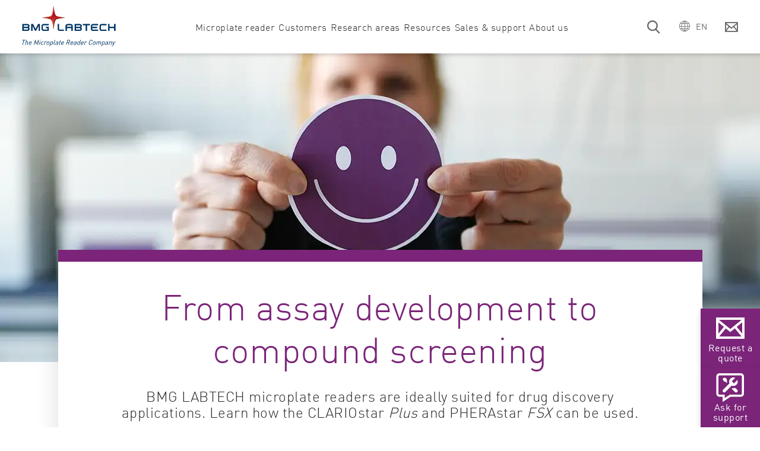

--- FILE ---
content_type: text/html; charset=UTF-8
request_url: https://www.bmglabtech.com/en/from-assay-development-to-compound-screening/
body_size: 11845
content:
<!doctype html><html data-search="yes" lang="en"><head>
    
    <link rel="preconnect" href="https://forms.hsforms.com">
    <link rel="preconnect" href="https://app.hsforms.com">
    
    <link rel="preconnect" href="https://consentcdn.cookiebot.com">
    <link rel="preconnect" href="https://consent.cookiebot.com">
    <link rel="preload" as="script" href="https://consent.cookiebot.com/uc.js" type="text/javascript">
    
    <meta charset="utf-8">
    <title>From assay development to compound screening | BMG LABTECH</title>
    <meta name="description" content="Joao used a CLARIOstar Plus and a PHERAstar FSX, for assay development and compound screening against a viral exonuclease.">
    <link rel="preload" as="script" href="https://consent.cookiebot.com/uc.js" type="text/javascript">
    <script id="Cookiebot" src="https://consent.cookiebot.com/uc.js" data-cbid="b0791671-5a2a-4733-87aa-26ed4e624e4e" data-blockingmode="auto" type="text/javascript"></script>

    
    <script type="application/ld+json">
        
    
    
    
    
      {
        "@context": "http://schema.org",
        "@type": "Organization",
        "mainEntityOfPage":{
          "@type":"WebPage",
          "@id":"https://www.bmglabtech.com/en/from-assay-development-to-compound-screening/",
          "description": "Joao used a CLARIOstar Plus and a PHERAstar FSX, for assay development and compound screening against a viral exonuclease."
        },
        "url": "https://www.bmglabtech.com/",
        "logo": "https://www.bmglabtech.com/hubfs/BMGLogo4c.jpg",
        "name": "BMG LABTECH GmbH",
        "alternateName": "BMG LABTECH",
        "description": "BMG LABTECH offers a wide range of microplate readers and accessories for use in life science, drug discovery, and other research areas.",
        "address": {
          "@type": "PostalAddress",
          "streetAddress": "Allmendgruen 8 ",
          "addressLocality": "Ortenberg",
          "addressRegion": "Baden-Wuerttemberg",
          "addressCountry": "",
          "postalCode": "77799"
        },
        "telephone": "+49 781 96968-0",
   "faxNumber": "+49 781 96968-67",
     "email": "sales@bmglabtech.com",
        "sameAs": [
          "https://www.youtube.com/channel/UCaW8-3tSXLkfFIeuhHL5arA?sub_confirmation=1",
          "https://www.instagram.com/bmglabtech",
          "https://www.facebook.com/91931375352",
          "https://www.linkedin.com/company/140590"
        ]
      }
    </script>
  
    
      
    
    
    

    
    
    
    <script defer type="text/javascript" src="https://www.bmglabtech.com/hs-fs/hubfs/7695551/hub_generated/template_assets/1/58859721734/1768908674304/template_lozad.min.js"></script>

    
    <link href="https://www.bmglabtech.com/hs-fs/hubfs/7695551/hub_generated/template_assets/1/58861636900/1768908674291/template_jquery.min.js" rel="preload" as="script">
    <script type="text/javascript" src="https://www.bmglabtech.com/hs-fs/hubfs/7695551/hub_generated/template_assets/1/58861636900/1768908674291/template_jquery.min.js"></script>

    <script defer type="text/javascript">
      function loadJsResources() {
        console.log('here');
        $.when(
                $.getScript( 'https://www.bmglabtech.com/hs-fs/hubfs/7695551/hub_generated/template_assets/1/58861018255/1768908685154/template_slick.min.js' ),
                $.getScript( 'https://www.bmglabtech.com/hs-fs/hubfs/7695551/hub_generated/template_assets/1/58861649048/1768908678773/template_accordion.min.js' ),
                $.getScript('https://www.bmglabtech.com/hs-fs/hubfs/7695551/hub_generated/template_assets/1/58861636897/1768908684784/template_jquery.modal.min.js'),
                $.getScript('https://www.bmglabtech.com/hs-fs/hubfs/7695551/hub_generated/template_assets/1/60360495955/1768908676125/template_parsley.min.js'),
                $.getScript('https://www.bmglabtech.com/hs-fs/hubfs/7695551/hub_generated/template_assets/1/64228702318/1768908677567/template_simple-lightbox.jquery.min.js'),
                $.getScript('https://www.bmglabtech.com/hs-fs/hubfs/7695551/hub_generated/template_assets/1/65300670474/1768908684439/template_jTippy.min.js'),
                $.Deferred(function( deferred ){
                  $( deferred.resolve );
                })
        ).done(function(){
          //wait until JS library code is executed
          var setIntervalID = setInterval(function() {
            if ($().slick && $().jTippy) {
              clearInterval(setIntervalID);
              $(document).trigger('jsResourcesLoaded', 'success');
            }
          }, 300);
        });
      }
      function loadCssResources(){
        console.log('here');
        var cssResources = [
          'https://www.bmglabtech.com/hs-fs/hubfs/7695551/hub_generated/template_assets/1/58863371350/1768908680988/template_slick.min.css',
          'https://www.bmglabtech.com/hs-fs/hubfs/7695551/hub_generated/template_assets/1/64417370913/1768908678355/template_hubspot-default-layout.min.css',
          'https://www.bmglabtech.com/hs-fs/hubfs/7695551/hub_generated/template_assets/1/68651818787/1768908687715/template_autocomplete.min.css',
          'https://www.bmglabtech.com/hs-fs/hubfs/7695551/hub_generated/template_assets/1/65300670472/1768908676127/template_jTippy.min.css',
          'https://www.bmglabtech.com/hs-fs/hubfs/7695551/hub_generated/template_assets/1/58863380270/1768908678934/template_jquery.modal.min.css',
          'https://www.bmglabtech.com/hs-fs/hubfs/7695551/hub_generated/template_assets/1/64228656214/1768908674303/template_simple-lightbox.min.css'
        ]
        cssResources.forEach(href => {
          const link = document.createElement('link');
          link.rel = 'stylesheet';
          link.href = href;
          link.type = 'text/css';
          document.head.appendChild(link);
        });
      }

      $(document).ready(function() {
        loadCssResources();
        loadJsResources();
      });
    </script>
    
    
    <script defer type="text/javascript" src="https://www.bmglabtech.com/hs-fs/hubfs/7695551/hub_generated/template_assets/1/58863380269/1768908680033/template_main.min.js"></script>
    

    
    <link href="https://www.bmglabtech.com/hs-fs/hubfs/7695551/hub_generated/template_assets/1/58859721738/1768908679780/template_main.min.css" rel="preload" as="style" onload="this.onload=null;this.rel='stylesheet'">
    <noscript><link type="text/css" rel="stylesheet" href="https://www.bmglabtech.com/hs-fs/hubfs/7695551/hub_generated/template_assets/1/58859721738/1768908679780/template_main.min.css"></noscript>
    

    
    
      <link rel="alternate" href="https://www.bmglabtech.com/en/from-assay-development-to-compound-screening/" hreflang="x-default">
    
    <!-- Matomo Tag Manager -->
    <script>
      $(document).on('jsResourcesLoaded', function() {
        var _mtm = window._mtm = window._mtm || [];
        _mtm.push({'mtm.startTime': (new Date().getTime()), 'event': 'mtm.Start'});
        var d=document, g=d.createElement('script'), s=d.getElementsByTagName('script')[0];
        g.async=true; g.src='https://mto.bmglabtech.com/js/container_sIWORUd2.js'; s.parentNode.insertBefore(g,s);
      });
    </script>
    <!-- End Matomo Tag Manager -->
    
    <meta name="google-site-verification" content="pXInfkoPs28ajcnjS06lJLFqX-lgUUVnBGGsHvghPeo">

    <meta name="viewport" content="width=device-width, initial-scale=1">

    
    <meta property="og:description" content="Joao used a CLARIOstar Plus and a PHERAstar FSX, for assay development and compound screening against a viral exonuclease.">
    <meta property="og:title" content="From assay development to compound screening | BMG LABTECH">
    <meta name="twitter:description" content="Joao used a CLARIOstar Plus and a PHERAstar FSX, for assay development and compound screening against a viral exonuclease.">
    <meta name="twitter:title" content="From assay development to compound screening | BMG LABTECH">

    

    
  
    <link rel="preload" as="image" href="https://www.bmglabtech.com/hubfs/1_Webseite/8_Special%20Images/Slider/testimonials-header-mobile.webp">
  
  
    <link rel="preload" as="image" href="https://www.bmglabtech.com/hubfs/1_Webseite/8_Special%20Images/Slider/testimonials-header.webp">
  

    <style>
a.cta_button{-moz-box-sizing:content-box !important;-webkit-box-sizing:content-box !important;box-sizing:content-box !important;vertical-align:middle}.hs-breadcrumb-menu{list-style-type:none;margin:0px 0px 0px 0px;padding:0px 0px 0px 0px}.hs-breadcrumb-menu-item{float:left;padding:10px 0px 10px 10px}.hs-breadcrumb-menu-divider:before{content:'›';padding-left:10px}.hs-featured-image-link{border:0}.hs-featured-image{float:right;margin:0 0 20px 20px;max-width:50%}@media (max-width: 568px){.hs-featured-image{float:none;margin:0;width:100%;max-width:100%}}.hs-screen-reader-text{clip:rect(1px, 1px, 1px, 1px);height:1px;overflow:hidden;position:absolute !important;width:1px}
</style>


<style>
  #hs_cos_wrapper_widget_1639467539885 .richtext-spacer {}

@media only screen and (max-width:767px) {
  #hs_cos_wrapper_widget_1639467539885 .richtext-spacer {
    padding:0px;
    margin-top:0px;
    margin-bottom:0px;
  }
}

#hs_cos_wrapper_widget_1639467539885 a:not(.cta_button) { padding-left:23px; }

</style>


<style>
  #hs_cos_wrapper_widget_1640844878051 .richtext-spacer {}

@media only screen and (max-width:767px) {
  #hs_cos_wrapper_widget_1640844878051 .richtext-spacer {
    padding:0px;
    margin-top:0px;
    margin-bottom:0px;
  }
}

#hs_cos_wrapper_widget_1640844878051 a:not(.cta_button) { padding-left:23px; }

</style>

<!-- Editor Styles -->
<style id="hs_editor_style" type="text/css">
.dnd_area-row-0-max-width-section-centering > .row-fluid {
  max-width: 1380px !important;
  margin-left: auto !important;
  margin-right: auto !important;
}
/* HubSpot Non-stacked Media Query Styles */
@media (min-width:768px) {
  .dnd_area-row-0-vertical-alignment > .row-fluid {
    display: -ms-flexbox !important;
    -ms-flex-direction: row;
    display: flex !important;
    flex-direction: row;
  }
  .cell_16394675308084-vertical-alignment {
    display: -ms-flexbox !important;
    -ms-flex-direction: column !important;
    -ms-flex-pack: center !important;
    display: flex !important;
    flex-direction: column !important;
    justify-content: center !important;
  }
  .cell_16394675308084-vertical-alignment > div {
    flex-shrink: 0 !important;
  }
}
/* HubSpot Styles (default) */
.dnd_area-row-0-padding {
  padding-bottom: 50px !important;
}
</style>
    

    
    <link rel="canonical" href="https://www.bmglabtech.com/en/from-assay-development-to-compound-screening/">


<meta property="og:image" content="https://www.bmglabtech.com/hubfs/Social%20Media%20Images/Blog%20Articles/customer-voices.png">
<meta property="og:image:width" content="1600">
<meta property="og:image:height" content="1000">

<meta name="twitter:image" content="https://www.bmglabtech.com/hubfs/Social%20Media%20Images/Blog%20Articles/customer-voices.png">


<meta property="og:url" content="https://www.bmglabtech.com/en/from-assay-development-to-compound-screening/">
<meta name="twitter:card" content="summary_large_image">
<meta http-equiv="content-language" content="en">







    
    
  


  <meta name="generator" content="HubSpot"></head>

  
  <body>
    <div class="page-wrapper">
      
<div id="hs_cos_wrapper_module_1615442487652013" class="hs_cos_wrapper hs_cos_wrapper_widget hs_cos_wrapper_type_module" style="" data-hs-cos-general-type="widget" data-hs-cos-type="module">























<header id="header">
  <div class="container d-flex flex-wrap flex-lg-nowrap">
    <div class="header-bar d-flex justify-content-between align-items-center">
      <div class="logo">
        <a href="https://www.bmglabtech.com">
          <img src="https://www.bmglabtech.com/hubfs/Logo/bmg-labtech-logo.webp" alt="BMG LABTECH" class="desktop d-none d-lg-block">
          <img src="https://www.bmglabtech.com/hubfs/Logo/bmg-logo-mobile.webp" alt="BMG LABTECH" class="mobile d-lg-none">
        </a>
      </div>
      <div class="nav-collapsable d-lg-flex align-items-lg-center justify-content-lg-between">
          <nav id="main-nav" class="menu">
            
  

  
    <ul class="d-lg-flex level-1">
      
        
          
        
        
        
  
  <li class="has-children is-megamenu-true">
    
      <a href="javascript:;" class="menu-link level-1  " data-parent="">
        <span data-title="Microplate reader">Microplate reader</span>
      </a>
    

    
      
        <div class="megamenu-cover"></div>
        <div class="megamenu">
            <div class="megamenu-inner">
              <strong class="megamenu-headline closer">Microplate reader <i class="icon-arrow-big"></i></strong>
              
  

  
    <ul class=" level-2">
      
        
        
        
  
  <li class="has-children is-megamenu-false">
    
      <a href="javascript:;" class="menu-link level-2  " data-parent="Microplate reader">
        <span data-title="Products">Products</span>
      </a>
    

    
      
        <div class="megamenu-cover"></div>
        <div class="megamenu">
            <div class="megamenu-inner">
              <strong class="megamenu-headline closer">Products <i class="icon-arrow-big"></i></strong>
              
  

  
    <ul class=" level-3">
      
        
        
        
  
  <li class="has-children is-megamenu-false">
    
      <a href="javascript:;" class="menu-link level-3  " data-parent="Products">
        <span data-title="Explore all options">Explore all options</span>
      </a>
    

    
      
        <div class="megamenu-cover"></div>
        <div class="megamenu">
            <div class="megamenu-inner">
              <strong class="megamenu-headline closer">Explore all options <i class="icon-arrow-big"></i></strong>
              
  

  
    <ul class="level-4">
      
        
        <li>
          <div class="menu-products" data-parent="Explore all options" data-label="item-all-options" data-lang="en">
            
  
    
  
    
  
    
  
    
  
    
  
    
  
    
  
    
  
    
  
    
  
    
  
    
  
    
  
    
  
    
  
    
  
    
  
    
  
    
  
    
  
    
  
    
  
    
  
    
  
    
  
    
  
    
  
    
  
    
  
    
  
    
  
    
  
    
  
    
  
    
  
    
  
    
  
    
  
    
  
    
  
    
  
    
  
    
  
    
  
    
  
    
      <span data-lang="pt" style="display: none;" hidden>Leitor de Microplacas</span>
      
      
      
    
  
    
      <span data-lang="en" style="display: none;" hidden>Microplate Reader</span>
      
      
      
        <a class="level-4-headline p-0" href="https://www.bmglabtech.com/en/microplate-reader/">Microplate Reader</a>
        <ul class="row">
          
            
            
            <li class="col product">
              <a href="https://www.bmglabtech.com/en/pherastar-fsx/" class="product-link">
                <img data-src="https://www.bmglabtech.com/hubfs/1_Webseite/2_Products/1_Current%20Products%20u.%20Accessories/PHERAstar-FSX.webp" width="600" height="600" class="lozad" alt="PHERAstar FSX">
                <span>PHERAstar FSX</span>
              </a>
            </li>
          
            
            
            <li class="col product">
              <a href="https://www.bmglabtech.com/en/clariostar-plus/" class="product-link">
                <img data-src="https://www.bmglabtech.com/hubfs/1_Webseite/2_Products/1_Current%20Products%20u.%20Accessories/CLARIOstar-Plus.webp" width="600" height="600" class="lozad" alt="CLARIOstar Plus">
                <span>CLARIOstar Plus</span>
              </a>
            </li>
          
            
            
            <li class="col product">
              <a href="https://www.bmglabtech.com/en/vantastar/" class="product-link">
                <img data-src="https://www.bmglabtech.com/hubfs/1_Webseite/2_Products/1_Current%20Products%20u.%20Accessories/VANTAstar.webp" width="600" height="600" class="lozad" alt="VANTAstar">
                <span>VANTAstar</span>
              </a>
            </li>
          
            
            
            <li class="col product">
              <a href="https://www.bmglabtech.com/en/omega-series/" class="product-link">
                <img data-src="https://www.bmglabtech.com/hubfs/1_Webseite/2_Products/1_Current%20Products%20u.%20Accessories/FLUOstar-Omega.webp" width="600" height="600" class="lozad" alt="Omega Series">
                <span>Omega Series</span>
              </a>
            </li>
          
            
            
            <li class="col product">
              <a href="https://www.bmglabtech.com/en/spectrostar-nano/" class="product-link">
                <img data-src="https://www.bmglabtech.com/hubfs/1_Webseite/2_Products/1_Current%20Products%20u.%20Accessories/SPECTROstar-Nano.webp" width="600" height="600" class="lozad" alt="SPECTROstar Nano ">
                <span>SPECTROstar Nano </span>
              </a>
            </li>
          
            
            
            <li class="col product">
              <a href="https://www.bmglabtech.com/en/nephelostar-plus/" class="product-link">
                <img data-src="https://www.bmglabtech.com/hubfs/1_Webseite/2_Products/1_Current%20Products%20u.%20Accessories/NEPHELOstar-Plus.webp" width="600" height="600" class="lozad" alt="NEPHELOstar Plus">
                <span>NEPHELOstar Plus</span>
              </a>
            </li>
          
          </ul>
          <a class="level-4-headline-bottom p-0" href="https://www.bmglabtech.com/en/productfinder/">Find the right microplate reader for you!</a>
      
    
  
    
      <span data-lang="de" style="display: none;" hidden>Microplate Reader</span>
      
      
      
    
  
    
      <span data-lang="fr" style="display: none;" hidden>Lecteur de microplaques</span>
      
      
      
    
  
    
      <span data-lang="es" style="display: none;" hidden>Lectores de Microplacas</span>
      
      
      
    
  
    
      <span data-lang="ko" style="display: none;" hidden>마이크로 플레이트 리더</span>
      
      
      
    
  
    
      <span data-lang="ja" style="display: none;" hidden>マイクロプレートリーダー</span>
      
      
      
    
  
    
      <span data-lang="zh-cn" style="display: none;" hidden>酶标仪</span>
      
      
      
    
  
    
      <span data-lang="it" style="display: none;" hidden>Lettore di micropiastre</span>
      
      
      
    
  
    
  
    
  
    
  
    
  
    
  

          </div>
        </li>
      
    </ul>
  

            </div>
        </div>
      
    
  </li>

      
        
        
        
  
  <li class="has-children is-megamenu-false">
    
      <a href="javascript:;" class="menu-link level-3  " data-parent="Products">
        <span data-title="Absorbance">Absorbance</span>
      </a>
    

    
      
        <div class="megamenu-cover"></div>
        <div class="megamenu">
            <div class="megamenu-inner">
              <strong class="megamenu-headline closer">Absorbance <i class="icon-arrow-big"></i></strong>
              
  

  
    <ul class="level-4">
      
        
        <li>
          <div class="menu-products" data-parent="Absorbance" data-label="item-absorbance" data-lang="en">
            
  
    
      <span data-lang="en" style="display: none;" hidden>Absorbance microplate readers</span>
      
      
      
        <a class="level-4-headline p-0" href="https://www.bmglabtech.com/en/absorbance-microplate-reader/">Absorbance microplate readers</a>
        <ul class="row">
          
            
            
            <li class="col product">
              <a href="https://www.bmglabtech.com/en/pherastar-fsx/" class="product-link">
                <img data-src="https://www.bmglabtech.com/hubfs/1_Webseite/2_Products/1_Current%20Products%20u.%20Accessories/PHERAstar-FSX.webp" width="600" height="600" class="lozad" alt="PHERAstar FSX">
                <span>PHERAstar FSX</span>
              </a>
            </li>
          
            
            
            <li class="col product">
              <a href="https://www.bmglabtech.com/en/clariostar-plus/" class="product-link">
                <img data-src="https://www.bmglabtech.com/hubfs/1_Webseite/2_Products/1_Current%20Products%20u.%20Accessories/CLARIOstar-Plus.webp" width="600" height="600" class="lozad" alt="CLARIOstar Plus">
                <span>CLARIOstar Plus</span>
              </a>
            </li>
          
            
            
            <li class="col product">
              <a href="https://www.bmglabtech.com/en/vantastar/" class="product-link">
                <img data-src="https://www.bmglabtech.com/hubfs/1_Webseite/2_Products/1_Current%20Products%20u.%20Accessories/VANTAstar.webp" width="600" height="600" class="lozad" alt="VANTAstar">
                <span>VANTAstar</span>
              </a>
            </li>
          
            
            
            <li class="col product">
              <a href="https://www.bmglabtech.com/en/omega-series/" class="product-link">
                <img data-src="https://www.bmglabtech.com/hubfs/1_Webseite/2_Products/1_Current%20Products%20u.%20Accessories/FLUOstar-Omega.webp" width="600" height="600" class="lozad" alt="Omega Series">
                <span>Omega Series</span>
              </a>
            </li>
          
            
            
            <li class="col product">
              <a href="https://www.bmglabtech.com/en/spectrostar-nano/" class="product-link">
                <img data-src="https://www.bmglabtech.com/hubfs/1_Webseite/2_Products/1_Current%20Products%20u.%20Accessories/SPECTROstar-Nano.webp" width="600" height="600" class="lozad" alt="SPECTROstar Nano ">
                <span>SPECTROstar Nano </span>
              </a>
            </li>
          
          </ul>
          <a class="level-4-headline-bottom p-0" href="https://www.bmglabtech.com/en/productfinder/"> Find the right microplate reader for you!</a>
      
    
  
    
  
    
  
    
  
    
  
    
      <span data-lang="de" style="display: none;" hidden>Absorbance Microplate Reader</span>
      
      
      
    
  
    
  
    
  
    
  
    
  
    
      <span data-lang="fr" style="display: none;" hidden> Lecteur de microplaques en Absorbance</span>
      
      
      
    
  
    
  
    
  
    
  
    
  
    
      <span data-lang="pt" style="display: none;" hidden> Leitor de Microplaca de absorbância</span>
      
      
      
    
  
    
  
    
  
    
  
    
  
    
      <span data-lang="es" style="display: none;" hidden> Lector de microplacas de absorbancia</span>
      
      
      
    
  
    
  
    
  
    
  
    
  
    
      <span data-lang="ru" style="display: none;" hidden> Спектрофотометр</span>
      
      
      
    
  
    
  
    
  
    
  
    
  
    
      <span data-lang="ko" style="display: none;" hidden>흡광도 마이크로 플레이트 리더</span>
      
      
      
    
  
    
  
    
  
    
  
    
  
    
      <span data-lang="ja" style="display: none;" hidden> 吸光度リーダー</span>
      
      
      
    
  
    
  
    
  
    
  
    
  
    
      <span data-lang="zh-cn" style="display: none;" hidden>吸收光酶标仪</span>
      
      
      
    
  
    
  
    
  
    
  
    
  
    
  
    
  
    
  
    
  
    
  
    
  
    
  
    
  
    
  
    
  
    
      <span data-lang="it" style="display: none;" hidden>Lettore di micropiastre ad assorbanza</span>
      
      
      
    
  
    
  
    
  
    
  

          </div>
        </li>
      
    </ul>
  

            </div>
        </div>
      
    
  </li>

      
        
        
        
  
  <li class="has-children is-megamenu-false">
    
      <a href="javascript:;" class="menu-link level-3  " data-parent="Products">
        <span data-title="Multi-mode">Multi-mode</span>
      </a>
    

    
      
        <div class="megamenu-cover"></div>
        <div class="megamenu">
            <div class="megamenu-inner">
              <strong class="megamenu-headline closer">Multi-mode <i class="icon-arrow-big"></i></strong>
              
  

  
    <ul class="level-4">
      
        
        <li>
          <div class="menu-products" data-parent="Multi-mode" data-label="item-multimode" data-lang="en">
            
  
    
  
    
      <span data-lang="en" style="display: none;" hidden>Multi-mode microplate readers</span>
      
      
      
        <a class="level-4-headline p-0" href="https://www.bmglabtech.com/en/multi-mode-microplate-reader/">Multi-mode microplate readers</a>
        <ul class="row">
          
            
            
            <li class="col product">
              <a href="https://www.bmglabtech.com/en/pherastar-fsx/" class="product-link">
                <img data-src="https://www.bmglabtech.com/hubfs/1_Webseite/2_Products/1_Current%20Products%20u.%20Accessories/PHERAstar-FSX.webp" width="600" height="600" class="lozad" alt="PHERAstar FSX">
                <span>PHERAstar FSX</span>
              </a>
            </li>
          
            
            
            <li class="col product">
              <a href="https://www.bmglabtech.com/en/clariostar-plus/" class="product-link">
                <img data-src="https://www.bmglabtech.com/hubfs/1_Webseite/2_Products/1_Current%20Products%20u.%20Accessories/CLARIOstar-Plus.webp" width="600" height="600" class="lozad" alt="CLARIOstar Plus">
                <span>CLARIOstar Plus</span>
              </a>
            </li>
          
            
            
            <li class="col product">
              <a href="https://www.bmglabtech.com/en/vantastar/" class="product-link">
                <img data-src="https://www.bmglabtech.com/hubfs/1_Webseite/2_Products/1_Current%20Products%20u.%20Accessories/VANTAstar.webp" width="600" height="600" class="lozad" alt="VANTAstar">
                <span>VANTAstar</span>
              </a>
            </li>
          
            
            
            <li class="col product">
              <a href="https://www.bmglabtech.com/en/omega-series/" class="product-link">
                <img data-src="https://www.bmglabtech.com/hubfs/1_Webseite/2_Products/1_Current%20Products%20u.%20Accessories/FLUOstar-Omega.webp" width="600" height="600" class="lozad" alt="Omega Series">
                <span>Omega Series</span>
              </a>
            </li>
          
          </ul>
          <a class="level-4-headline-bottom p-0" href="https://www.bmglabtech.com/en/productfinder/"> Find the right microplate reader for you!</a>
      
    
  
    
  
    
  
    
  
    
  
    
      <span data-lang="de" style="display: none;" hidden>Multi-mode Microplate Reader</span>
      
      
      
    
  
    
  
    
  
    
  
    
  
    
      <span data-lang="fr" style="display: none;" hidden>Lecteur de plaques multi-mode</span>
      
      
      
    
  
    
  
    
  
    
  
    
  
    
      <span data-lang="pt" style="display: none;" hidden> Leitor de placas multi-modo</span>
      
      
      
    
  
    
  
    
  
    
  
    
  
    
      <span data-lang="es" style="display: none;" hidden> Lector de placas multimodo</span>
      
      
      
    
  
    
  
    
  
    
  
    
  
    
      <span data-lang="ru" style="display: none;" hidden> Мультимодальный планшетный ридер</span>
      
      
      
    
  
    
  
    
  
    
  
    
  
    
      <span data-lang="ko" style="display: none;" hidden> 다중 모드 판 판독기</span>
      
      
      
    
  
    
  
    
  
    
  
    
  
    
      <span data-lang="ja" style="display: none;" hidden>マルチモードプレートリーダー</span>
      
      
      
    
  
    
  
    
  
    
  
    
  
    
      <span data-lang="zh-cn" style="display: none;" hidden>多功能酶标仪</span>
      
      
      
    
  
    
  
    
  
    
  
    
  
    
  
    
  
    
  
    
  
    
  
    
  
    
  
    
  
    
  
    
  
    
  
    
      <span data-lang="it" style="display: none;" hidden>Lettore di micropiastre multimodale</span>
      
      
      
    
  
    
  

          </div>
        </li>
      
    </ul>
  

            </div>
        </div>
      
    
  </li>

      
        
        
        
  
  <li class="has-children is-megamenu-false">
    
      <a href="javascript:;" class="menu-link level-3  " data-parent="Products">
        <span data-title="Luminescence">Luminescence</span>
      </a>
    

    
      
        <div class="megamenu-cover"></div>
        <div class="megamenu">
            <div class="megamenu-inner">
              <strong class="megamenu-headline closer">Luminescence <i class="icon-arrow-big"></i></strong>
              
  

  
    <ul class="level-4">
      
        
        <li>
          <div class="menu-products" data-parent="Luminescence" data-label="item-luminescence" data-lang="en">
            
  
    
  
    
  
    
      <span data-lang="en" style="display: none;" hidden>Luminescence plate readers</span>
      
      
      
        <a class="level-4-headline p-0" href="https://www.bmglabtech.com/en/luminescence-plate-reader/">Luminescence plate readers</a>
        <ul class="row">
          
            
            
            <li class="col product">
              <a href="https://www.bmglabtech.com/en/pherastar-fsx/" class="product-link">
                <img data-src="https://www.bmglabtech.com/hubfs/1_Webseite/2_Products/1_Current%20Products%20u.%20Accessories/PHERAstar-FSX.webp" width="600" height="600" class="lozad" alt="PHERAstar FSX">
                <span>PHERAstar FSX</span>
              </a>
            </li>
          
            
            
            <li class="col product">
              <a href="https://www.bmglabtech.com/en/clariostar-plus/" class="product-link">
                <img data-src="https://www.bmglabtech.com/hubfs/1_Webseite/2_Products/1_Current%20Products%20u.%20Accessories/CLARIOstar-Plus.webp" width="600" height="600" class="lozad" alt="CLARIOstar Plus">
                <span>CLARIOstar Plus</span>
              </a>
            </li>
          
            
            
            <li class="col product">
              <a href="https://www.bmglabtech.com/en/vantastar/" class="product-link">
                <img data-src="https://www.bmglabtech.com/hubfs/1_Webseite/2_Products/1_Current%20Products%20u.%20Accessories/VANTAstar.webp" width="600" height="600" class="lozad" alt="VANTAstar">
                <span>VANTAstar</span>
              </a>
            </li>
          
            
            
            <li class="col product">
              <a href="https://www.bmglabtech.com/en/omega-series/" class="product-link">
                <img data-src="https://www.bmglabtech.com/hubfs/1_Webseite/2_Products/1_Current%20Products%20u.%20Accessories/FLUOstar-Omega.webp" width="600" height="600" class="lozad" alt="Omega Series">
                <span>Omega Series</span>
              </a>
            </li>
          
          </ul>
          <a class="level-4-headline-bottom p-0" href="https://www.bmglabtech.com/en/productfinder/"> Find the right microplate reader for you!</a>
      
    
  
    
  
    
  
    
  
    
  
    
      <span data-lang="de" style="display: none;" hidden> Luminescence Plate Reader</span>
      
      
      
    
  
    
  
    
  
    
  
    
  
    
      <span data-lang="fr" style="display: none;" hidden> Lecteur de plaques en Luminescence</span>
      
      
      
    
  
    
  
    
  
    
  
    
  
    
      <span data-lang="pt" style="display: none;" hidden> Leitor de Microplaca de luminescência</span>
      
      
      
    
  
    
  
    
  
    
  
    
  
    
      <span data-lang="es" style="display: none;" hidden>Lector de placas de luminiscencia</span>
      
      
      
    
  
    
  
    
  
    
  
    
  
    
      <span data-lang="ru" style="display: none;" hidden>Люминометр</span>
      
      
      
    
  
    
  
    
  
    
  
    
  
    
      <span data-lang="ko" style="display: none;" hidden> 발광 판 리더</span>
      
      
      
    
  
    
  
    
  
    
  
    
  
    
      <span data-lang="ja" style="display: none;" hidden>発光リーダー</span>
      
      
      
    
  
    
  
    
  
    
  
    
  
    
      <span data-lang="zh-cn" style="display: none;" hidden>化学发光酶标仪</span>
      
      
      
    
  
    
  
    
  
    
  
    
  
    
  
    
  
    
  
    
  
    
  
    
  
    
  
    
  
    
  
    
  
    
  
    
      <span data-lang="it" style="display: none;" hidden>Lettore di piastre a luminescenza</span>
      
      
      
    
  

          </div>
        </li>
      
    </ul>
  

            </div>
        </div>
      
    
  </li>

      
        
        
        
  
  <li class="has-children is-megamenu-false">
    
      <a href="javascript:;" class="menu-link level-3  " data-parent="Products">
        <span data-title="Fluorescence">Fluorescence</span>
      </a>
    

    
      
        <div class="megamenu-cover"></div>
        <div class="megamenu">
            <div class="megamenu-inner">
              <strong class="megamenu-headline closer">Fluorescence <i class="icon-arrow-big"></i></strong>
              
  

  
    <ul class="level-4">
      
        
        <li>
          <div class="menu-products" data-parent="Fluorescence" data-label="item-fluorescence" data-lang="en">
            
  
    
  
    
  
    
  
    
      <span data-lang="en" style="display: none;" hidden>Fluorescence plate readers</span>
      
      
      
        <a class="level-4-headline p-0" href="https://www.bmglabtech.com/en/fluorescence-plate-reader/">Fluorescence plate readers</a>
        <ul class="row">
          
            
            
            <li class="col product">
              <a href="https://www.bmglabtech.com/en/pherastar-fsx/" class="product-link">
                <img data-src="https://www.bmglabtech.com/hubfs/1_Webseite/2_Products/1_Current%20Products%20u.%20Accessories/PHERAstar-FSX.webp" width="600" height="600" class="lozad" alt="PHERAstar FSX">
                <span>PHERAstar FSX</span>
              </a>
            </li>
          
            
            
            <li class="col product">
              <a href="https://www.bmglabtech.com/en/clariostar-plus/" class="product-link">
                <img data-src="https://www.bmglabtech.com/hubfs/1_Webseite/2_Products/1_Current%20Products%20u.%20Accessories/CLARIOstar-Plus.webp" width="600" height="600" class="lozad" alt="CLARIOstar Plus">
                <span>CLARIOstar Plus</span>
              </a>
            </li>
          
            
            
            <li class="col product">
              <a href="https://www.bmglabtech.com/en/vantastar/" class="product-link">
                <img data-src="https://www.bmglabtech.com/hubfs/1_Webseite/2_Products/1_Current%20Products%20u.%20Accessories/VANTAstar.webp" width="600" height="600" class="lozad" alt="VANTAstar">
                <span>VANTAstar</span>
              </a>
            </li>
          
            
            
            <li class="col product">
              <a href="https://www.bmglabtech.com/en/omega-series/" class="product-link">
                <img data-src="https://www.bmglabtech.com/hubfs/1_Webseite/2_Products/1_Current%20Products%20u.%20Accessories/FLUOstar-Omega.webp" width="600" height="600" class="lozad" alt="Omega Series">
                <span>Omega Series</span>
              </a>
            </li>
          
          </ul>
          <a class="level-4-headline-bottom p-0" href="https://www.bmglabtech.com/en/productfinder/"> Find the right microplate reader for you!</a>
      
    
  
    
  
    
  
    
  
    
  
    
      <span data-lang="de" style="display: none;" hidden>Fluorescence Plate Reader</span>
      
      
      
    
  
    
  
    
  
    
  
    
  
    
      <span data-lang="fr" style="display: none;" hidden>Lecteur de plaques en Fluorescence</span>
      
      
      
    
  
    
  
    
  
    
  
    
  
    
      <span data-lang="pt" style="display: none;" hidden> Leitor de Microplaca de fluorescência</span>
      
      
      
    
  
    
  
    
  
    
  
    
  
    
      <span data-lang="es" style="display: none;" hidden> Lector de placas de fluorescencia</span>
      
      
      
    
  
    
  
    
  
    
  
    
  
    
      <span data-lang="ru" style="display: none;" hidden> Флуориметр</span>
      
      
      
    
  
    
  
    
  
    
  
    
  
    
      <span data-lang="ko" style="display: none;" hidden> 형광 플레이트 리더</span>
      
      
      
    
  
    
  
    
  
    
  
    
  
    
      <span data-lang="ja" style="display: none;" hidden>蛍光リーダー</span>
      
      
      
    
  
    
  
    
  
    
  
    
  
    
      <span data-lang="zh-cn" style="display: none;" hidden>荧光酶标仪</span>
      
      
      
    
  
    
  
    
  
    
  
    
  
    
  
    
  
    
  
    
  
    
  
    
  
    
  
    
  
    
      <span data-lang="it" style="display: none;" hidden>Lettore di piastre a fluorescenza</span>
      
      
      
    
  
    
  
    
  

          </div>
        </li>
      
    </ul>
  

            </div>
        </div>
      
    
  </li>

      
        
        
        
  
  <li class="has-children is-megamenu-false">
    
      <a href="javascript:;" class="menu-link level-3  " data-parent="Products">
        <span data-title="Nephelometry">Nephelometry</span>
      </a>
    

    
      
        <div class="megamenu-cover"></div>
        <div class="megamenu">
            <div class="megamenu-inner">
              <strong class="megamenu-headline closer">Nephelometry <i class="icon-arrow-big"></i></strong>
              
  

  
    <ul class="level-4">
      
        
        <li>
          <div class="menu-products" data-parent="Nephelometry" data-label="item-nephelometry" data-lang="en">
            
  
    
  
    
  
    
  
    
  
    
      <span data-lang="en" style="display: none;" hidden>Nephelometer</span>
      
      
      
        <a class="level-4-headline p-0" href="https://www.bmglabtech.com/en/nephelometer/">Nephelometer</a>
        <ul class="row">
          
            
            
            <li class="col product">
              <a href="https://www.bmglabtech.com/en/nephelostar-plus/" class="product-link">
                <img data-src="https://www.bmglabtech.com/hubfs/1_Webseite/2_Products/1_Current%20Products%20u.%20Accessories/NEPHELOstar-Plus.webp" width="600" height="600" class="lozad" alt="NEPHELOstar Plus">
                <span>NEPHELOstar Plus</span>
              </a>
            </li>
          
          </ul>
          <a class="level-4-headline-bottom p-0" href="https://www.bmglabtech.com/en/productfinder/">Find the right microplate reader for you!</a>
      
    
  
    
  
    
  
    
  
    
  
    
      <span data-lang="de" style="display: none;" hidden>Nephelometer</span>
      
      
      
    
  
    
  
    
  
    
  
    
  
    
      <span data-lang="fr" style="display: none;" hidden>Néphélomètre</span>
      
      
      
    
  
    
  
    
  
    
  
    
  
    
      <span data-lang="pt" style="display: none;" hidden>Nefelômetro</span>
      
      
      
    
  
    
  
    
  
    
  
    
  
    
      <span data-lang="es" style="display: none;" hidden>Nefelómetro</span>
      
      
      
    
  
    
  
    
  
    
  
    
  
    
      <span data-lang="ru" style="display: none;" hidden>Нефелометр</span>
      
      
      
    
  
    
  
    
  
    
  
    
  
    
      <span data-lang="ko" style="display: none;" hidden>비중계</span>
      
      
      
    
  
    
  
    
  
    
  
    
  
    
      <span data-lang="ja" style="display: none;" hidden>比濁測定リーダー</span>
      
      
      
    
  
    
  
    
  
    
  
    
  
    
      <span data-lang="zh-cn" style="display: none;" hidden>浊度仪</span>
      
      
      
    
  
    
  
    
  
    
  
    
  
    
  
    
  
    
  
    
  
    
  
    
      <span data-lang="it" style="display: none;" hidden>Nefelometro</span>
      
      
      
    
  
    
  
    
  
    
  
    
  

          </div>
        </li>
      
    </ul>
  

            </div>
        </div>
      
    
  </li>

      
    </ul>
  

            </div>
        </div>
      
    
  </li>

      
        
        
        
  
  <li class="">
    
      <a href="https://www.bmglabtech.com/en/microplate-reader-accessories/" class="menu-link level-2  " data-parent="Microplate reader">
        <span data-title="Accessories">Accessories</span>
      </a>
    

    
  </li>

      
        
        
        
  
  <li class="">
    
      <a href="https://www.bmglabtech.com/en/microplate-reader-software/" class="menu-link level-2  " data-parent="Microplate reader">
        <span data-title="Software">Software</span>
      </a>
    

    
  </li>

      
    </ul>
  

            </div>
        </div>
      
    
  </li>

      
        
          
        
        
        
  
  <li class="">
    
      <a href="https://www.bmglabtech.com/en/customers/" class="menu-link level-1  " data-parent="">
        <span data-title="Customers">Customers</span>
      </a>
    

    
  </li>

      
        
          
        
        
        
  
  <li class="has-children is-megamenu-false">
    
      <a href="javascript:;" class="menu-link level-1  " data-parent="">
        <span data-title="Research areas">Research areas</span>
      </a>
    

    
      
        <div class="megamenu-cover"></div>
        <div class="megamenu">
            <div class="megamenu-inner">
              <strong class="megamenu-headline closer">Research areas <i class="icon-arrow-big"></i></strong>
              
  

  
    <ul class=" level-2">
      
        
        
        
  
  <li class="">
    
      <a href="https://www.bmglabtech.com/en/assay-development/" class="menu-link level-2  " data-parent="Research areas">
        <span data-title="Assay development">Assay development</span>
      </a>
    

    
  </li>

      
        
        
        
  
  <li class="">
    
      <a href="https://www.bmglabtech.com/en/bioanalysis/" class="menu-link level-2  " data-parent="Research areas">
        <span data-title="Bioanalysis">Bioanalysis</span>
      </a>
    

    
  </li>

      
        
        
        
  
  <li class="">
    
      <a href="https://www.bmglabtech.com/en/biochemistry/" class="menu-link level-2  " data-parent="Research areas">
        <span data-title="Biochemistry">Biochemistry</span>
      </a>
    

    
  </li>

      
        
        
        
  
  <li class="">
    
      <a href="https://www.bmglabtech.com/en/biology/" class="menu-link level-2  " data-parent="Research areas">
        <span data-title="Biology">Biology</span>
      </a>
    

    
  </li>

      
        
        
        
  
  <li class="">
    
      <a href="https://www.bmglabtech.com/en/biomaterials/" class="menu-link level-2  " data-parent="Research areas">
        <span data-title="Biomaterials">Biomaterials</span>
      </a>
    

    
  </li>

      
        
        
        
  
  <li class="">
    
      <a href="https://www.bmglabtech.com/en/biotechnology/" class="menu-link level-2  " data-parent="Research areas">
        <span data-title="Biotechnology">Biotechnology</span>
      </a>
    

    
  </li>

      
        
        
        
  
  <li class="">
    
      <a href="https://www.bmglabtech.com/en/cancer-and-oncology/" class="menu-link level-2  " data-parent="Research areas">
        <span data-title="Cancer &amp; oncology">Cancer &amp; oncology</span>
      </a>
    

    
  </li>

      
        
        
        
  
  <li class="">
    
      <a href="https://www.bmglabtech.com/en/cardiovascular/" class="menu-link level-2  " data-parent="Research areas">
        <span data-title="Cardiovascular">Cardiovascular</span>
      </a>
    

    
  </li>

      
        
        
        
  
  <li class="">
    
      <a href="https://www.bmglabtech.com/en/cell-biology/" class="menu-link level-2  " data-parent="Research areas">
        <span data-title="Cell biology">Cell biology</span>
      </a>
    

    
  </li>

      
        
        
        
  
  <li class="">
    
      <a href="https://www.bmglabtech.com/en/cell-signaling/" class="menu-link level-2  " data-parent="Research areas">
        <span data-title="Cell signaling">Cell signaling</span>
      </a>
    

    
  </li>

      
        
        
        
  
  <li class="">
    
      <a href="https://www.bmglabtech.com/en/environmental-sciences/" class="menu-link level-2  " data-parent="Research areas">
        <span data-title="Environmental sciences">Environmental sciences</span>
      </a>
    

    
  </li>

      
        
        
        
  
  <li class="">
    
      <a href="https://www.bmglabtech.com/en/genomics-and-genetics/" class="menu-link level-2  " data-parent="Research areas">
        <span data-title="Genomics &amp; genetics">Genomics &amp; genetics</span>
      </a>
    

    
  </li>

      
        
        
        
  
  <li class="">
    
      <a href="https://www.bmglabtech.com/en/hts-and-drug-discovery/" class="menu-link level-2  " data-parent="Research areas">
        <span data-title="HTS &amp; drug discovery">HTS &amp; drug discovery</span>
      </a>
    

    
  </li>

      
        
        
        
  
  <li class="">
    
      <a href="https://www.bmglabtech.com/en/immunology/" class="menu-link level-2  " data-parent="Research areas">
        <span data-title="Immunology">Immunology</span>
      </a>
    

    
  </li>

      
        
        
        
  
  <li class="">
    
      <a href="https://www.bmglabtech.com/en/metabolism/" class="menu-link level-2  " data-parent="Research areas">
        <span data-title="Metabolism">Metabolism</span>
      </a>
    

    
  </li>

      
        
        
        
  
  <li class="">
    
      <a href="https://www.bmglabtech.com/en/microbiology/" class="menu-link level-2  " data-parent="Research areas">
        <span data-title="Microbiology">Microbiology</span>
      </a>
    

    
  </li>

      
        
        
        
  
  <li class="">
    
      <a href="https://www.bmglabtech.com/en/molecular-biology/" class="menu-link level-2  " data-parent="Research areas">
        <span data-title="Molecular biology">Molecular biology</span>
      </a>
    

    
  </li>

      
        
        
        
  
  <li class="">
    
      <a href="https://www.bmglabtech.com/en/neuroscience/" class="menu-link level-2  " data-parent="Research areas">
        <span data-title="Neuroscience">Neuroscience</span>
      </a>
    

    
  </li>

      
        
        
        
  
  <li class="">
    
      <a href="https://www.bmglabtech.com/en/nutrition-and-food-science/" class="menu-link level-2  " data-parent="Research areas">
        <span data-title="Nutrition &amp; food science">Nutrition &amp; food science</span>
      </a>
    

    
  </li>

      
        
        
        
  
  <li class="">
    
      <a href="https://www.bmglabtech.com/en/protein-science-and-interaction/" class="menu-link level-2  " data-parent="Research areas">
        <span data-title="Protein science &amp; interaction">Protein science &amp; interaction</span>
      </a>
    

    
  </li>

      
        
        
        
  
  <li class="">
    
      <a href="https://www.bmglabtech.com/en/quality-control/" class="menu-link level-2  " data-parent="Research areas">
        <span data-title="Quality control">Quality control</span>
      </a>
    

    
  </li>

      
        
        
        
  
  <li class="">
    
      <a href="https://www.bmglabtech.com/en/turbidity-and-solubility/" class="menu-link level-2  " data-parent="Research areas">
        <span data-title="Turbidity &amp; solubility">Turbidity &amp; solubility</span>
      </a>
    

    
  </li>

      
        
        
        
  
  <li class="">
    
      <a href="https://www.bmglabtech.com/en/virology-research/" class="menu-link level-2  " data-parent="Research areas">
        <span data-title="Virology">Virology</span>
      </a>
    

    
  </li>

      
    </ul>
  

            </div>
        </div>
      
    
  </li>

      
        
          
        
        
        
  
  <li class="has-children is-megamenu-false">
    
      <a href="javascript:;" class="menu-link level-1  " data-parent="">
        <span data-title="Resources">Resources</span>
      </a>
    

    
      
        <div class="megamenu-cover"></div>
        <div class="megamenu">
            <div class="megamenu-inner">
              <strong class="megamenu-headline closer">Resources <i class="icon-arrow-big"></i></strong>
              
  

  
    <ul class=" level-2">
      
        
        
        
  
  <li class="">
    
      <a href="https://www.bmglabtech.com/en/application-notes" class="menu-link level-2  " data-parent="Resources">
        <span data-title="Application notes">Application notes</span>
      </a>
    

    
  </li>

      
        
        
        
  
  <li class="">
    
      <a href="https://www.bmglabtech.com/en/howto-notes" class="menu-link level-2  " data-parent="Resources">
        <span data-title="HowTo notes">HowTo notes</span>
      </a>
    

    
  </li>

      
        
        
        
  
  <li class="">
    
      <a href="https://www.bmglabtech.com/en/blog" class="menu-link level-2  " data-parent="Resources">
        <span data-title="Blog">Blog</span>
      </a>
    

    
  </li>

      
        
        
        
  
  <li class="">
    
      <a href="https://www.bmglabtech.com/en/microplate-reader-abc/" class="menu-link level-2  " data-parent="Resources">
        <span data-title="Technologies">Technologies</span>
      </a>
    

    
  </li>

      
        
        
        
  
  <li class="">
    
      <a href="https://www.bmglabtech.com/en/scientific-talks/" class="menu-link level-2  " data-parent="Resources">
        <span data-title="Webinars">Webinars</span>
      </a>
    

    
  </li>

      
        
        
        
  
  <li class="">
    
      <a href="https://www.bmglabtech.com/en/customer-voices/" class="menu-link level-2  " data-parent="Resources">
        <span data-title="Customer voices">Customer voices</span>
      </a>
    

    
  </li>

      
        
        
        
  
  <li class="">
    
      <a href="https://www.bmglabtech.com/en/downloads/" class="menu-link level-2  " data-parent="Resources">
        <span data-title="Downloads">Downloads</span>
      </a>
    

    
  </li>

      
        
        
        
  
  <li class="">
    
      <a href="https://www.bmglabtech.com/en/publications/" class="menu-link level-2  " data-parent="Resources">
        <span data-title="Citations">Citations</span>
      </a>
    

    
  </li>

      
        
        
        
  
  <li class="">
    
      <a href="https://www.bmglabtech.com/en/product-videos/" class="menu-link level-2  " data-parent="Resources">
        <span data-title="Product videos">Product videos</span>
      </a>
    

    
  </li>

      
    </ul>
  

            </div>
        </div>
      
    
  </li>

      
        
          
        
        
        
  
  <li class="has-children is-megamenu-false">
    
      <a href="javascript:;" class="menu-link level-1  " data-parent="">
        <span data-title="Sales &amp; support">Sales &amp; support</span>
      </a>
    

    
      
        <div class="megamenu-cover"></div>
        <div class="megamenu">
            <div class="megamenu-inner">
              <strong class="megamenu-headline closer">Sales &amp; support <i class="icon-arrow-big"></i></strong>
              
  

  
    <ul class=" level-2">
      
        
        
        
  
  <li class="">
    
      <a href="https://www.bmglabtech.com/en/sales-and-support-offices/" class="menu-link level-2  " data-parent="Sales &amp; support">
        <span data-title="Sales &amp; support offices">Sales &amp; support offices</span>
      </a>
    

    
  </li>

      
        
        
        
  
  <li class="">
    
      <a href="https://www.bmglabtech.com/en/technical-support/" class="menu-link level-2  " data-parent="Sales &amp; support">
        <span data-title="Technical support">Technical support</span>
      </a>
    

    
  </li>

      
        
        
        
  
  <li class="">
    
      <a href="https://www.bmglabtech.com/en/software-support/" class="menu-link level-2  " data-parent="Sales &amp; support">
        <span data-title="Software support">Software support</span>
      </a>
    

    
  </li>

      
        
        
        
  
  <li class="">
    
      <a href="https://www.bmglabtech.com/en/application-support/" class="menu-link level-2  " data-parent="Sales &amp; support">
        <span data-title="Application support">Application support</span>
      </a>
    

    
  </li>

      
        
        
        
  
  <li class="">
    
      <a href="https://www.bmglabtech.com/en/filter-request/" class="menu-link level-2  " data-parent="Sales &amp; support">
        <span data-title="Filter request">Filter request</span>
      </a>
    

    
  </li>

      
        
        
        
  
  <li class="">
    
      <a href="https://www.bmglabtech.com/en/service-contract/" class="menu-link level-2  " data-parent="Sales &amp; support">
        <span data-title="Service contract">Service contract</span>
      </a>
    

    
  </li>

      
        
        
        
  
  <li class="">
    
      <a href="https://www.bmglabtech.com/en/manual-request/" class="menu-link level-2  " data-parent="Sales &amp; support">
        <span data-title="Manual request">Manual request</span>
      </a>
    

    
  </li>

      
        
        
        
  
  <li class="">
    
      <a href="https://www.bmglabtech.com/en/legacy-microplate-readers/" class="menu-link level-2  " data-parent="Sales &amp; support">
        <span data-title="Legacy instruments">Legacy instruments</span>
      </a>
    

    
  </li>

      
    </ul>
  

            </div>
        </div>
      
    
  </li>

      
        
          
        
        
        
  
  <li class="has-children is-megamenu-false">
    
      <a href="javascript:;" class="menu-link level-1  " data-parent="">
        <span data-title="About us">About us</span>
      </a>
    

    
      
        <div class="megamenu-cover"></div>
        <div class="megamenu">
            <div class="megamenu-inner">
              <strong class="megamenu-headline closer">About us <i class="icon-arrow-big"></i></strong>
              
  

  
    <ul class=" level-2">
      
        
        
        
  
  <li class="">
    
      <a href="https://www.bmglabtech.com/en/about-us/" class="menu-link level-2  " data-parent="About us">
        <span data-title="Company">Company</span>
      </a>
    

    
  </li>

      
        
        
        
  
  <li class="">
    
      <a href="https://www.bmglabtech.com/en/meet-the-team/" class="menu-link level-2  " data-parent="About us">
        <span data-title="Meet the team">Meet the team</span>
      </a>
    

    
  </li>

      
        
        
        
  
  <li class="">
    
      <a href="https://www.bmglabtech.com/en/events/" class="menu-link level-2  " data-parent="About us">
        <span data-title="Events">Events</span>
      </a>
    

    
  </li>

      
        
        
        
  
  <li class="">
    
      <a href="https://www.bmglabtech.com/en/careers/" class="menu-link level-2  " data-parent="About us">
        <span data-title="Careers">Careers</span>
      </a>
    

    
  </li>

      
    </ul>
  

            </div>
        </div>
      
    
  </li>

      
    </ul>
  

          </nav>
          <div class="languages-mobile d-lg-none">
            <div><span class="icon-globe-line-option"></span></div>
            <div>Choose your language</div>
            <div>
  
  
  
    
    
    
    
    
    

    
    
  
    
    
    
    
    
    

    
    
  
    
    
    
    
    
    

    
    
  
    
    
    
    
    
    

    
    
  
    
    
    
    
    
    

    
    
  
    
    
    
    
    
    

    
    
  
    
    
    
    
    
    

    
    
  
    
    
    
    
    
    

    
    
  
    
    
    
    
    
    

    
    
  
</div>

          </div>
      </div>
      <div class="icons-holder d-flex align-items-center">
        <a class="search-opener search-opener-mobile d-none d-sm-none search-toggler d-flex" href="#"><span class="icon icon-search"></span></a>
        <form class="header-search-form search-form d-none d-sm-block" action="https://www.bmglabtech.com/en/search/" method="get">
          <div class="d-flex align-items-center header-search-input">
            <div class="actions"><button>
              <span class="icon icon-search"></span>
              <span style="font-size:0px;">Search...</span>
            </button></div>
            <div class="input">
              <input type="text" placeholder="Search..." name="query" id="search-header-input" autocomplete="text" inputmode="text">
            </div>
            
          </div>
        </form>

        <div role="button" class="language-switcher lang-switcher-desktop d-none d-lg-block">
          <div><span class="icon-globe-line-option"></span><span class="item-label">
  
  
    
      EN
      
    
  
    
  
    
  
    
  
    
  
    
  
    
  
    
  
    
  
  
</span></div>
          <div class="languages-dropdown">
            
  
  
  
    
    
    
    
    
    

    
    
  
    
    
    
    
    
    

    
    
  
    
    
    
    
    
    

    
    
  
    
    
    
    
    
    

    
    
  
    
    
    
    
    
    

    
    
  
    
    
    
    
    
    

    
    
  
    
    
    
    
    
    

    
    
  
    
    
    
    
    
    

    
    
  
    
    
    
    
    
    

    
    
  

          </div>
        </div>
        <a href="https://www.bmglabtech.com/en/contact/" class="d-flex">
          <span class="icon icon-envelope"></span>
          <span class="item-label d-none d-xl-block">
            Contact
          </span>
        </a>

        <a href="https://store.bmglabtech.com/" target="_blank" rel="noopener" id="eshop-link" style="display: none">
          <span class="icon icon-cart"></span>
          <span class="item-label d-none d-xl-block">Shop</span>
        </a>

        <button class="burger-opener d-lg-none" role="button" aria-labelledby="Navigation">
          <span>
            <span></span>
            <span></span>
            <span></span>
            <span></span>
          </span>
        </button>
      </div>
    </div>
  </div> 
</header>
<div class="mobile-search-backdrop search-toggler"></div></div>
<div id="hs_cos_wrapper_module_42874505141" class="hs_cos_wrapper hs_cos_wrapper_widget hs_cos_wrapper_type_module" style="" data-hs-cos-general-type="widget" data-hs-cos-type="module">
  


<aside id="sidebar" data-lang="en">
  <ul class="links-wrapper">
    
      <li>
        <a href="https://www.bmglabtech.com/en/quote-request/" class="sidebar-link">
          
          <span class="icon icon-envelope "></span>
          
          <span class="label">Request a quote</span>
        </a>
      </li>
    
      <li>
        <a href="https://www.bmglabtech.com/en/support/" class="sidebar-link">
          
          <span class="icon icon-tools "></span>
          
          <span class="label">Ask for support</span>
        </a>
      </li>
    
  </ul>
</aside>


</div>

<div id="hs_cos_wrapper_module_42809505141" class="hs_cos_wrapper hs_cos_wrapper_widget hs_cos_wrapper_type_module" style="" data-hs-cos-general-type="widget" data-hs-cos-type="module">








<div class="hero-image-spacer"></div>

<section class="hero-image is-big   height-medium title-shadow">
  <!--To improve Largest contentful paint time the lozad for hero image is disabled.-->
  
    
    
    
    <img loading="eager" class="bottom-box-image d-none d-sm-block" src="https://www.bmglabtech.com/hubfs/1_Webseite/8_Special%20Images/Slider/testimonials-header.webp" alt="A scientist holding up a smiling smiley face">
    <img loading="eager" class="bottom-box-image d-block d-sm-none" src="https://www.bmglabtech.com/hubfs/1_Webseite/8_Special%20Images/Slider/testimonials-header-mobile.webp" alt="A scientist holding up a smiling smiley face">
    
  
  <div class="overlay">
    <div class="container">
      
  
    
    <div class="hero-boxed-content boxed-bottom-center ">
      <div>
        
        <h1 class="heading special-smaller no-hyphens">From assay development to compound screening</h1>
        
        <div class="hero-image-content">
          
          <p><span>BMG LABTECH microplate readers are ideally suited for drug discovery applications. Learn how the CLARIOstar <em>Plus</em> and PHERAstar <em>FSX</em> can be used.</span></p>
          
        </div>
      </div>

      
    </div>
    
  

    </div>
  </div>
  <span class="icon-mouse"></span>
</section>

</div>
<div id="hs_cos_wrapper_module_16400847432941" class="hs_cos_wrapper hs_cos_wrapper_widget hs_cos_wrapper_type_module" style="" data-hs-cos-general-type="widget" data-hs-cos-type="module">


<nav class="breadcrumbs custom_breadcrumbs">
  <div class="container expand">
    
      
  <ol itemscope itemtype="https://schema.org/BreadcrumbList" class="home-breadcrumbs hs-breadcrumb-menu">
    
    <li itemprop="itemListElement" itemscope itemtype="https://schema.org/ListItem">
      
        <a class="hs-breadcrumb-label" href="https://www.bmglabtech.com" itemprop="item" typeof="WebPage">
          <span itemprop="name">BMG LABTECH</span>
        </a>
      
      <meta itemprop="position" content="1">
    </li>
    
    <li itemprop="itemListElement" itemscope itemtype="https://schema.org/ListItem">
      
        <a class="hs-breadcrumb-label" href="https://www.bmglabtech.com/en/resources/" itemprop="item" typeof="WebPage">
          <span itemprop="name">Resources</span>
        </a>
      
      <meta itemprop="position" content="2">
    </li>
    
    <li itemprop="itemListElement" itemscope itemtype="https://schema.org/ListItem">
      
        <a class="hs-breadcrumb-label" href="https://www.bmglabtech.com/en/customer-voices/" itemprop="item" typeof="WebPage">
          <span itemprop="name">Customer voices</span>
        </a>
      
      <meta itemprop="position" content="3">
    </li>
    
    <li itemprop="itemListElement" itemscope itemtype="https://schema.org/ListItem" class="last-crumb">
      
        <span itemprop="name" class="hs-breadcrumb-label">From assay development to compound screening</span>
      
      <meta itemprop="position" content="4">
    </li>
    
    
  </ol>

    
  </div>
</nav>
</div>
<div id="hs_cos_wrapper_module_16382561787193" class="hs_cos_wrapper hs_cos_wrapper_widget hs_cos_wrapper_type_module" style="" data-hs-cos-general-type="widget" data-hs-cos-type="module">

<nav class="blog-floating-nav d-none">
    <span class="h3"><p>Table of&nbsp;contents</p><span class="icon-arrow-big icon"></span></span>
    <ul id="blog-nav">
    </ul>
</nav></div>
<div class="fulltext-data">
  <div class="container-fluid main">
<div class="row-fluid-wrapper">
<div class="row-fluid">
<div class="span12 widget-span widget-type-cell " style="" data-widget-type="cell" data-x="0" data-w="12">

<div class="row-fluid-wrapper row-depth-1 row-number-1 dnd_area-row-0-max-width-section-centering dnd_area-row-0-vertical-alignment dnd-section dnd_area-row-0-padding">
<div class="row-fluid ">
<div class="span12 widget-span widget-type-cell dnd-column cell_16394675308084-vertical-alignment" style="" data-widget-type="cell" data-x="0" data-w="12">

<div class="row-fluid-wrapper row-depth-1 row-number-2 dnd-row">
<div class="row-fluid ">
<div class="span12 widget-span widget-type-custom_widget dnd-module" style="" data-widget-type="custom_widget" data-x="0" data-w="12">
<div id="hs_cos_wrapper_widget_1639467539885" class="hs_cos_wrapper hs_cos_wrapper_widget hs_cos_wrapper_type_module" style="" data-hs-cos-general-type="widget" data-hs-cos-type="module">
<div class="richtext-spacer">
  <div class="rich-text null is-on-white">
    <ul>
<li id="c5249">Company/University: lifeArc, UK</li>
<li>Interviewee: Joao Pisco</li>
<li>Products used: CLARIOstar Plus and PHERAstar FSX</li>
<li>Method: enzyme activity, <a href="/en/absorbance/" rel="noopener">absorbance</a>, <a href="/en/fluorescence-intensity/" rel="noopener">fluorescence intensity</a>, <a href="/en/luminescence/" rel="noopener">luminescence</a>, <a href="/en/hts-and-drug-discovery/" rel="noopener">compound screening</a>, <a href="/en/assay-development/" rel="noopener">assay development</a></li>
</ul>
<div id="c977">
<p>Joao works for lifeArc, a medical research charity involved in translational sciences and specifically focussing on unmet medical problems. Recently, Joao has been involved in a COVID-19 project focussed on the identification of small molecules targeting NSP14, an exonuclease of the coronavirus family. His main aim was to study NSP14, develop a fluorescence-based activity assay and then test compounds against it. For this purpose, he used a <a href="/en/clariostar-plus/" rel="noopener">CLARIOstar Plus</a> and a <a href="/en/pherastar-fsx/" rel="noopener">PHERAstar FSX</a>, for assay development, and compound screening and <a href="/en/miniaturising-screening-assays-a-case-study/" rel="noopener">assay miniaturisation</a>, respectively. Joao analysed his data with the <a href="/en/microplate-reader-software/" rel="noopener">MARS software</a>.</p>
</div>
  </div>
</div>

</div>

</div><!--end widget-span -->
</div><!--end row-->
</div><!--end row-wrapper -->

<div class="row-fluid-wrapper row-depth-1 row-number-3 dnd-row">
<div class="row-fluid ">
<div class="span12 widget-span widget-type-custom_widget dnd-module" style="" data-widget-type="custom_widget" data-x="0" data-w="12">
<div id="hs_cos_wrapper_widget_1721141188009" class="hs_cos_wrapper hs_cos_wrapper_widget hs_cos_wrapper_type_module" style="" data-hs-cos-general-type="widget" data-hs-cos-type="module"><!-- display thumbnail and load video on click -->
<div class="video-module">
    <div class="video-container">
        <div class="video-thumbnail">
          
            
            
              
            
            
            <img src="https://www.bmglabtech.com/hs-fs/hubfs/1_Webseite/8_Special%20Images/Video%20Thumbnails/joao-pisco-thumbnail.webp?width=1280&amp;height=720&amp;name=joao-pisco-thumbnail.webp" alt="joao-pisco-thumbnail" loading="lazy" width="1280" height="720" style="max-width: 100%; height: auto;" srcset="https://www.bmglabtech.com/hs-fs/hubfs/1_Webseite/8_Special%20Images/Video%20Thumbnails/joao-pisco-thumbnail.webp?width=640&amp;height=360&amp;name=joao-pisco-thumbnail.webp 640w, https://www.bmglabtech.com/hs-fs/hubfs/1_Webseite/8_Special%20Images/Video%20Thumbnails/joao-pisco-thumbnail.webp?width=1280&amp;height=720&amp;name=joao-pisco-thumbnail.webp 1280w, https://www.bmglabtech.com/hs-fs/hubfs/1_Webseite/8_Special%20Images/Video%20Thumbnails/joao-pisco-thumbnail.webp?width=1920&amp;height=1080&amp;name=joao-pisco-thumbnail.webp 1920w, https://www.bmglabtech.com/hs-fs/hubfs/1_Webseite/8_Special%20Images/Video%20Thumbnails/joao-pisco-thumbnail.webp?width=2560&amp;height=1440&amp;name=joao-pisco-thumbnail.webp 2560w, https://www.bmglabtech.com/hs-fs/hubfs/1_Webseite/8_Special%20Images/Video%20Thumbnails/joao-pisco-thumbnail.webp?width=3200&amp;height=1800&amp;name=joao-pisco-thumbnail.webp 3200w, https://www.bmglabtech.com/hs-fs/hubfs/1_Webseite/8_Special%20Images/Video%20Thumbnails/joao-pisco-thumbnail.webp?width=3840&amp;height=2160&amp;name=joao-pisco-thumbnail.webp 3840w" sizes="(max-width: 1280px) 100vw, 1280px">
          
          <button aria-label="Play video" class="vjs-big-play-button simple-play-button" style="background-color: #464646;">
            <svg viewbox="0 0 32 32" fill="#ffffff" focusable="false" aria-hidden="true">
              <path id="play" data-testid="play" d="M6.484 4.094l20.75 11.225c0.226 0.121 0.41 0.427 0.41 0.683s-0.184 0.563-0.41 0.683l-20.75 11.222c-0.095 0.051-0.26 0.093-0.367 0.093-0.427 0-0.774-0.346-0.774-0.773v-22.451c0-0.428 0.347-0.774 0.774-0.774 0.108 0 0.272 0.042 0.367 0.093z"></path>
            </svg>
          </button>
        </div>
        <div class="video-player" style="display: none;">
            <video controls playsinline preload="none" id="vid">
                <source src="https://www.bmglabtech.com/hubfs/1_Webseite/5_Resources/Videos/Customer%20Success%20Stories/Testimonial%20Joao%20Pisco.mp4" type="video/mp4">
            </video>
        </div>
    </div>
</div></div>

</div><!--end widget-span -->
</div><!--end row-->
</div><!--end row-wrapper -->

<div class="row-fluid-wrapper row-depth-1 row-number-4 dnd-row">
<div class="row-fluid ">
<div class="span12 widget-span widget-type-custom_widget dnd-module" style="" data-widget-type="custom_widget" data-x="0" data-w="12">
<div id="hs_cos_wrapper_widget_1650375412632" class="hs_cos_wrapper hs_cos_wrapper_widget hs_cos_wrapper_type_module" style="" data-hs-cos-general-type="widget" data-hs-cos-type="module">











<div class="dynamic-tabs ">
  <div class="tabs tabs-1">
    
      <a class="tab-box" href="#" data-show="compatible-readers">
        
        <span>Compatible readers</span>
      </a>
    
  </div>
  <div class="tabs-content">
    
      <div class="has-overlay 
  
" style="display: none" aria-hidden="true" data-parent="compatible-readers">
        

  












  


  

  
  <div class="reccommended-reader-tabs do-grid">
    
      
      
        
      
        
      
        
      
        
      
        
          
<article class="content-card">
  
  
  
  <a href="https://www.bmglabtech.com/en/pherastar-fsx/" class="image-link">
    <img class="lozad" data-src="https://www.bmglabtech.com/hubfs/1_Webseite/8_Special%20Images/Teaser/Products%20Accessories/pherastar-fsx-teaser.webp" width="418" height="314" alt="PHERAstar FSX">
  </a>
  
  <div class="inner-wrapper">
    <a href="https://www.bmglabtech.com/en/pherastar-fsx/" class="image-link">
      <h3 class="card-title">PHERAstar FSX</h3>
    </a>
    <div class="card-inner">
      <p>Powerful and most sensitive HTS plate reader</p>
      <p class="no-of-citation" data-product="59433990423" data-text="Citations">
      </p>
    </div>
  </div> 
  <div class="card-button-wrapper justify-content-end">
    <a href="https://www.bmglabtech.com/en/pherastar-fsx/" class="read-more-button cta_button btn-style-violet-white">Read more</a>
  </div>
</article>

        
      
        
      
        
      
        
      
        
      
    
      
      
        
      
        
      
        
      
        
      
        
      
        
          
<article class="content-card">
  
  
  
  <a href="https://www.bmglabtech.com/en/clariostar-plus/" class="image-link">
    <img class="lozad" data-src="https://www.bmglabtech.com/hubfs/1_Webseite/8_Special%20Images/Teaser/Products%20Accessories/clariostar-plus-teaser.webp" width="418" height="314" alt="CLARIOstar Plus">
  </a>
  
  <div class="inner-wrapper">
    <a href="https://www.bmglabtech.com/en/clariostar-plus/" class="image-link">
      <h3 class="card-title">CLARIOstar Plus</h3>
    </a>
    <div class="card-inner">
      <p>Most flexible Plate Reader for Assay Development</p>
      <p class="no-of-citation" data-product="59433990424" data-text="Citations">
      </p>
    </div>
  </div> 
  <div class="card-button-wrapper justify-content-end">
    <a href="https://www.bmglabtech.com/en/clariostar-plus/" class="read-more-button cta_button btn-style-violet-white">Read more</a>
  </div>
</article>

        
      
        
      
        
      
        
      
    
  </div>
  





  

  


        
        
        
  
  
  

  

  

  

  

      </div>
    
    
  </div>
</div></div>

</div><!--end widget-span -->
</div><!--end row-->
</div><!--end row-wrapper -->

</div><!--end widget-span -->
</div><!--end row-->
</div><!--end row-wrapper -->

<div class="row-fluid-wrapper row-depth-1 row-number-5 dnd-section">
<div class="row-fluid ">
<div class="span12 widget-span widget-type-cell dnd-column" style="" data-widget-type="cell" data-x="0" data-w="12">

<div class="row-fluid-wrapper row-depth-1 row-number-6 dnd-row">
<div class="row-fluid ">
<div class="span12 widget-span widget-type-custom_widget dnd-module" style="" data-widget-type="custom_widget" data-x="0" data-w="12">
<div id="hs_cos_wrapper_widget_1640844878051" class="hs_cos_wrapper hs_cos_wrapper_widget hs_cos_wrapper_type_module" style="" data-hs-cos-general-type="widget" data-hs-cos-type="module">
<div class="richtext-spacer">
  <div class="rich-text null is-on-white">
    
  </div>
</div>

</div>

</div><!--end widget-span -->
</div><!--end row-->
</div><!--end row-wrapper -->

</div><!--end widget-span -->
</div><!--end row-->
</div><!--end row-wrapper -->

</div><!--end widget-span -->
</div>
</div>
</div>
</div>

<div id="hs_cos_wrapper_module_1613487652013" class="hs_cos_wrapper hs_cos_wrapper_widget hs_cos_wrapper_type_module" style="" data-hs-cos-general-type="widget" data-hs-cos-type="module">








<section id="newsletter">
  <div class="container">
    <div class="d-block d-md-flex align-items-center">
      <div class="h1">Newsletter Sign-up</div>
      <div class="newsletter-form">
        <form id="newsletter-form-footer" name="newsletter-form-footer">
          <div class="input">
            <input type="email" name="email" placeholder="Your email" value="" autocomplete="email" inputmode="email" required data-page-redirect="https://www.bmglabtech.com/en/newsletter/ ">
          </div>
          <div class="actions"><button class="cta_button btn-style-violet-white is-big">
            Subscribe
          </button></div>
        </form>
      </div>
    </div>
  </div>
</section>
<footer id="footer">
  <div class="container">
    <div class="row">
      <div class="col-12 col-md-2 site-info">
        <div class="logo d-none d-md-block">
          <img class="lozad" data-src="https://www.bmglabtech.com/hubfs/Logo/bmg-labtech-logo.png" width="300" height="128" alt="BMG LABTECH">
        </div>
        <div class="language-switcher d-flex d-md-none">
          <div><span class="icon-globe-line-option"></span><span class="item-label">
  
  
    
      EN
      
    
  
    
  
    
  
    
  
    
  
    
  
    
  
    
  
    
  
  
</span></div>
          <div class="languages-dropdown">
            
  
  
  
    
    
    
    
    
    

    
    
  
    
    
    
    
    
    

    
    
  
    
    
    
    
    
    

    
    
  
    
    
    
    
    
    

    
    
  
    
    
    
    
    
    

    
    
  
    
    
    
    
    
    

    
    
  
    
    
    
    
    
    

    
    
  
    
    
    
    
    
    

    
    
  
    
    
    
    
    
    

    
    
  

          </div>
        </div>
      </div>

      <nav class="footer-menu col-12 col-md-10" aria-label="Additional links">
        <ul class="menu-wrapper ">
          









<li class="menu-item">
  
  <h3 class="footer-menu-heading">Products</h3>
  

  
  
  <ul class="footer-submenu">
    
    
    
<li class="menu-item">
  
  <a class="menu-link" href="https://www.bmglabtech.com/en/microplate-reader/">Microplate Readers</a>
  
</li>

    
    
<li class="menu-item">
  
  <a class="menu-link" href="https://www.bmglabtech.com/en/absorbance-microplate-reader/">Absorbance Microplate Readers</a>
  
</li>

    
    
<li class="menu-item">
  
  <a class="menu-link" href="https://www.bmglabtech.com/en/multi-mode-microplate-reader/">Multi-Mode Microplate Readers</a>
  
</li>

    
    
<li class="menu-item">
  
  <a class="menu-link" href="https://www.bmglabtech.com/en/fluorescence-plate-reader/">Fluorescence Plate Readers</a>
  
</li>

    
    
<li class="menu-item">
  
  <a class="menu-link" href="https://www.bmglabtech.com/en/luminescence-plate-reader/">Luminescence Plate Readers</a>
  
</li>

    
    
<li class="menu-item">
  
  <a class="menu-link" href="https://www.bmglabtech.com/en/elisa-microplate-reader/">ELISA plate reader</a>
  
</li>

    
    
<li class="menu-item">
  
  <a class="menu-link" href="https://www.bmglabtech.com/en/htrf-microplate-reader/">HTRF plate reader</a>
  
</li>

    
    
<li class="menu-item">
  
  <a class="menu-link" href="https://www.bmglabtech.com/en/microplate-luminometer/">Microplate Luminometer</a>
  
</li>

    
    
<li class="menu-item">
  
  <a class="menu-link" href="https://www.bmglabtech.com/en/microplate-fluorometer/">Microplate Fluorometer</a>
  
</li>

    
    
<li class="menu-item">
  
  <a class="menu-link" href="https://www.bmglabtech.com/en/microplate-spectrophotometer/">Microplate Spectrophotometer</a>
  
</li>

    
    
<li class="menu-item">
  
  <a class="menu-link" href="https://www.bmglabtech.com/en/nephelometer/">Nephelometer</a>
  
</li>

    
  </ul>
  
  
</li>



<li class="menu-item">
  
  <h3 class="footer-menu-heading">Support</h3>
  

  
  
  <ul class="footer-submenu">
    
    
    
<li class="menu-item">
  
  <a class="menu-link" href="https://www.bmglabtech.com/en/privacy-statement/">Privacy statement</a>
  
</li>

    
    
<li class="menu-item">
  
  <a class="menu-link" href="https://www.bmglabtech.com/en/legal-notice/">Legal Notice</a>
  
</li>

    
    
<li class="menu-item">
  
  <a class="menu-link" href="https://www.bmglabtech.com/extranet" target="_blank" rel="noopener">EXTRAnet</a>
  
</li>

    
    
<li class="menu-item">
  
  <a class="menu-link" href="https://get.teamviewer.com/bmglabtech" target="_blank" rel="noopener">Teamviewer</a>
  
</li>

    
  </ul>
  
  
</li>




          <li class="menu-item">
            <div class="contact">
              <h3 class="footer-menu-heading">Contact</h3>
              <div id="footer-contacts" data-table="5310391" data-email-text="Click here to contact us"></div>
            </div>
            <div class="socials">
              <h3 class="footer-menu-heading">Find us</h3>
              <div class="social-icons">
                
                  
                  <a href="https://www.linkedin.com/company/bmg-labtech/" target="_blank" rel="nofollow  noopener">
                    
                    <span class="icon icon-in "></span>
                    
                    <span style="font-size:0">in</span>
                  </a>
                  
                
                  
                  <a href="https://www.facebook.com/microplatereaders" target="_blank" rel="nofollow  noopener">
                    
                    <span class="icon icon-fb "></span>
                    
                    <span style="font-size:0">fb</span>
                  </a>
                  
                
                  
                  <a href="https://www.youtube.com/channel/UCaW8-3tSXLkfFIeuhHL5arA" target="_blank" rel="nofollow  noopener">
                    
                    <span class="icon icon-youtube "></span>
                    
                    <span style="font-size:0">youtube</span>
                  </a>
                  
                
                  
                  <a href="https://www.instagram.com/bmglabtech/" target="_blank" rel="nofollow  noopener">
                    
                    <span class="icon icon-insta "></span>
                    
                    <span style="font-size:0">insta</span>
                  </a>
                  
                
                  
                  <div class="social-icon-with-tooltip">
                    
                      <span class="icon icon-has-bg-img lozad" data-background-image="https://www.bmglabtech.com/hubfs/Developer/Social%20icons/WeChat/Wechat_Icon_white_no_circle.svg"></span>
                    
                    <span style="font-size:0"></span>
                    <div class="icon-tooltip">
                      <img data-src="https://www.bmglabtech.com/hubfs/Developer/Social%20icons/WeChat/qrcode_for_gh_49feaa05b3de_258.jpg" alt="qrcode_for_gh_49feaa05b3de_258" class="lozad">
                      <button class="close-tooltip"><i class="icon icon-close"></i></button>
                    </div>
                  </div>
                  
                
              </div>
            </div>
            <div class="copyright">
              <small>Copyright ©2026. All rights reserved!</small>
            </div>
          </li>
        </ul>
      </nav>
    </div>
  </div>
</footer>
<a href="#to-top" id="scrolltoTop" class="scrolltoTop">
  <span class="icon icon-arrow-big"></span>
</a></div>

    </div>
    
<!-- HubSpot performance collection script -->
<script defer src="/hs/hsstatic/content-cwv-embed/static-1.1293/embed.js"></script>
<script>
var hsVars = hsVars || {}; hsVars['language'] = 'en';
</script>

<script src="/hs/hsstatic/cos-i18n/static-1.53/bundles/project.js"></script>
<script src="https://www.bmglabtech.com/hubfs/hub_generated/module_assets/1/58861081957/1768569739509/module_header.min.js"></script>

<script>
  document.addEventListener('DOMContentLoaded', function () {
    const body = document.body;
    const sidebarMenu = document.querySelector('.links-wrapper');
    let attemptsToGetChat = 0;
    let chatIcon;
  
    function onConversationsAPIReady() {
      function moveChatIcon() {
        setTimeout(function () {
          chatIcon = document.querySelector('#hubspot-messages-iframe-container');
  
          if (!chatIcon && attemptsToGetChat < 2) {
            attemptsToGetChat++;
            moveChatIcon();
          } else if (chatIcon) {
            chatIcon.classList.add('icon-chat');
            let menuChatItem = document.createElement('li');
            let menuChatLabel = document.createElement('span');
            menuChatLabel.classList.add('label');
            menuChatItem.classList.add('chat-item');
            menuChatLabel.innerText = 'Chat with us Now'
            chatIcon.appendChild(menuChatLabel);
            menuChatItem.appendChild(chatIcon);
            sidebarMenu.appendChild(menuChatItem);
          }
        }, 1000);
      }
      function closeChat(){
        body.classList.remove('chat-opened');
        window.HubSpotConversations.widget.close();
        chatIcon.classList.remove('icon-close');
        chatIcon.classList.add('icon-chat');
      }
      function openChat(){
        body.classList.add('chat-opened');
        window.HubSpotConversations.widget.open();
        chatIcon.classList.remove('icon-chat');
        chatIcon.classList.add('icon-close');
      }
  
  
      window.HubSpotConversations.widget.close(); //close widget if is open on api load
      window.hsConversationsSettings = {
        loadImmediately: true,
      };
      window.HubSpotConversations.on('widgetClosed', function(){
        closeChat();
      });
  
      moveChatIcon();
  
      document.addEventListener('click', function (e) {
        if (chatIcon && chatIcon.contains(e.target)) {
          if (body.classList.contains('chat-opened')) {
            closeChat();
          } else {
            openChat();
          }
        }
      });
    }
  
    if (window.HubSpotConversations) {
      onConversationsAPIReady();
    } else {
      window.hsConversationsOnReady = window.hsConversationsOnReady || [];
      window.hsConversationsOnReady.push(onConversationsAPIReady);
    }
  
  });
</script>

<script src="https://www.bmglabtech.com/hubfs/hub_generated/module_assets/1/58861649036/1754319681628/module_hero-image.min.js"></script>
<script src="https://www.bmglabtech.com/hubfs/hub_generated/module_assets/1/62359853622/1747034995986/module_breadcrumbs.min.js"></script>

    <script type="text/javascript">
      $(document).on('jsResourcesLoaded', function(){
        $.getScript( 'https://www.bmglabtech.com/hs-fs/hubfs/7695551/hub_generated/template_assets/1/107372259283/1768908684814/template_blog-floating-nav.min.js' )
      })
    </script>


<script type="text/javascript">
  $(document).on('jsResourcesLoaded', function(){
    $.getScript( 'https://www.bmglabtech.com/hs-fs/hubfs/7695551/hub_generated/template_assets/1/107373998566/1768908677825/template_dynamic-tabs.min.js' )
  })
</script>


  <script type="text/javascript">
    $(document).on('jsResourcesLoaded', function(){
      $.getScript( 'https://www.bmglabtech.com/hs-fs/hubfs/7695551/hub_generated/template_assets/1/107372259285/1768908680704/template_footer.min.js' )
    })
  </script>


<!-- Start of HubSpot Analytics Code -->
<script type="text/javascript">
var _hsq = _hsq || [];
_hsq.push(["setContentType", "standard-page"]);
_hsq.push(["setCanonicalUrl", "https:\/\/www.bmglabtech.com\/en\/from-assay-development-to-compound-screening\/"]);
_hsq.push(["setPageId", "83649685646"]);
_hsq.push(["setContentMetadata", {
    "contentPageId": 83649685646,
    "legacyPageId": "83649685646",
    "contentFolderId": null,
    "contentGroupId": null,
    "abTestId": null,
    "languageVariantId": 83649685646,
    "languageCode": "en",
    
    
}]);
</script>

<script type="text/javascript" id="hs-script-loader" async defer src="/hs/scriptloader/7695551.js"></script>
<!-- End of HubSpot Analytics Code -->


<script type="text/javascript">
var hsVars = {
    render_id: "b80b7873-f614-4857-a0b4-33ca9e30dca3",
    ticks: 1768909339868,
    page_id: 83649685646,
    
    content_group_id: 0,
    portal_id: 7695551,
    app_hs_base_url: "https://app-eu1.hubspot.com",
    cp_hs_base_url: "https://cp-eu1.hubspot.com",
    language: "en",
    analytics_page_type: "standard-page",
    scp_content_type: "",
    
    analytics_page_id: "83649685646",
    category_id: 1,
    folder_id: 0,
    is_hubspot_user: false
}
</script>


<script defer src="/hs/hsstatic/HubspotToolsMenu/static-1.432/js/index.js"></script>




    
  
</body></html>

--- FILE ---
content_type: text/css
request_url: https://www.bmglabtech.com/hs-fs/hubfs/7695551/hub_generated/template_assets/1/58859721738/1768908679780/template_main.min.css
body_size: 38466
content:
@charset "UTF-8";
/*!
 * Bootstrap Grid v4.6.0 (https://getbootstrap.com/)
 * Copyright 2011-2021 The Bootstrap Authors
 * Copyright 2011-2021 Twitter, Inc.
 * Licensed under MIT (https://github.com/twbs/bootstrap/blob/main/LICENSE)
 */html{box-sizing:border-box;-ms-overflow-style:scrollbar}*,:after,:before{box-sizing:inherit}.container,.container-fluid,.container-lg,.container-md,.container-sm,.container-xl{margin-left:auto;margin-right:auto;padding-left:15px;padding-right:15px;width:100%}@media (min-width:640px){.container,.container-sm{max-width:1270px}}@media (min-width:992px){.container,.container-md,.container-sm{max-width:1270px}}@media (min-width:1200px){.container,.container-lg,.container-md,.container-sm{max-width:1270px}}@media (min-width:1600px){.container,.container-lg,.container-md,.container-sm,.container-xl{max-width:1270px}}.row{display:flex;flex-wrap:wrap;margin-left:-15px;margin-right:-15px}.no-gutters{margin-left:0;margin-right:0}.no-gutters>.col,.no-gutters>[class*=col-]{padding-left:0;padding-right:0}.col,.col-1,.col-10,.col-11,.col-12,.col-2,.col-3,.col-4,.col-5,.col-6,.col-7,.col-8,.col-9,.col-auto,.col-lg,.col-lg-1,.col-lg-10,.col-lg-11,.col-lg-12,.col-lg-2,.col-lg-3,.col-lg-4,.col-lg-5,.col-lg-6,.col-lg-7,.col-lg-8,.col-lg-9,.col-lg-auto,.col-md,.col-md-1,.col-md-10,.col-md-11,.col-md-12,.col-md-2,.col-md-3,.col-md-4,.col-md-5,.col-md-6,.col-md-7,.col-md-8,.col-md-9,.col-md-auto,.col-sm,.col-sm-1,.col-sm-10,.col-sm-11,.col-sm-12,.col-sm-2,.col-sm-3,.col-sm-4,.col-sm-5,.col-sm-6,.col-sm-7,.col-sm-8,.col-sm-9,.col-sm-auto,.col-xl,.col-xl-1,.col-xl-10,.col-xl-11,.col-xl-12,.col-xl-2,.col-xl-3,.col-xl-4,.col-xl-5,.col-xl-6,.col-xl-7,.col-xl-8,.col-xl-9,.col-xl-auto{padding-left:15px;padding-right:15px;position:relative;width:100%}.col{flex-basis:0;flex-grow:1;max-width:100%}.row-cols-1>*{flex:0 0 100%;max-width:100%}.row-cols-2>*{flex:0 0 50%;max-width:50%}.row-cols-3>*{flex:0 0 33.3333333333%;max-width:33.3333333333%}.row-cols-4>*{flex:0 0 25%;max-width:25%}.row-cols-5>*{flex:0 0 20%;max-width:20%}.row-cols-6>*{flex:0 0 16.6666666667%;max-width:16.6666666667%}.col-auto{flex:0 0 auto;max-width:100%;width:auto}.col-1{flex:0 0 8.3333333333%;max-width:8.3333333333%}.col-2{flex:0 0 16.6666666667%;max-width:16.6666666667%}.col-3{flex:0 0 25%;max-width:25%}.col-4{flex:0 0 33.3333333333%;max-width:33.3333333333%}.col-5{flex:0 0 41.6666666667%;max-width:41.6666666667%}.col-6{flex:0 0 50%;max-width:50%}.col-7{flex:0 0 58.3333333333%;max-width:58.3333333333%}.col-8{flex:0 0 66.6666666667%;max-width:66.6666666667%}.col-9{flex:0 0 75%;max-width:75%}.col-10{flex:0 0 83.3333333333%;max-width:83.3333333333%}.col-11{flex:0 0 91.6666666667%;max-width:91.6666666667%}.col-12{flex:0 0 100%;max-width:100%}.order-first{order:-1}.order-last{order:13}.order-0{order:0}.order-1{order:1}.order-2{order:2}.order-3{order:3}.order-4{order:4}.order-5{order:5}.order-6{order:6}.order-7{order:7}.order-8{order:8}.order-9{order:9}.order-10{order:10}.order-11{order:11}.order-12{order:12}.offset-1{margin-left:8.3333333333%}.offset-2{margin-left:16.6666666667%}.offset-3{margin-left:25%}.offset-4{margin-left:33.3333333333%}.offset-5{margin-left:41.6666666667%}.offset-6{margin-left:50%}.offset-7{margin-left:58.3333333333%}.offset-8{margin-left:66.6666666667%}.offset-9{margin-left:75%}.offset-10{margin-left:83.3333333333%}.offset-11{margin-left:91.6666666667%}@media (min-width:640px){.col-sm{flex-basis:0;flex-grow:1;max-width:100%}.row-cols-sm-1>*{flex:0 0 100%;max-width:100%}.row-cols-sm-2>*{flex:0 0 50%;max-width:50%}.row-cols-sm-3>*{flex:0 0 33.3333333333%;max-width:33.3333333333%}.row-cols-sm-4>*{flex:0 0 25%;max-width:25%}.row-cols-sm-5>*{flex:0 0 20%;max-width:20%}.row-cols-sm-6>*{flex:0 0 16.6666666667%;max-width:16.6666666667%}.col-sm-auto{flex:0 0 auto;max-width:100%;width:auto}.col-sm-1{flex:0 0 8.3333333333%;max-width:8.3333333333%}.col-sm-2{flex:0 0 16.6666666667%;max-width:16.6666666667%}.col-sm-3{flex:0 0 25%;max-width:25%}.col-sm-4{flex:0 0 33.3333333333%;max-width:33.3333333333%}.col-sm-5{flex:0 0 41.6666666667%;max-width:41.6666666667%}.col-sm-6{flex:0 0 50%;max-width:50%}.col-sm-7{flex:0 0 58.3333333333%;max-width:58.3333333333%}.col-sm-8{flex:0 0 66.6666666667%;max-width:66.6666666667%}.col-sm-9{flex:0 0 75%;max-width:75%}.col-sm-10{flex:0 0 83.3333333333%;max-width:83.3333333333%}.col-sm-11{flex:0 0 91.6666666667%;max-width:91.6666666667%}.col-sm-12{flex:0 0 100%;max-width:100%}.order-sm-first{order:-1}.order-sm-last{order:13}.order-sm-0{order:0}.order-sm-1{order:1}.order-sm-2{order:2}.order-sm-3{order:3}.order-sm-4{order:4}.order-sm-5{order:5}.order-sm-6{order:6}.order-sm-7{order:7}.order-sm-8{order:8}.order-sm-9{order:9}.order-sm-10{order:10}.order-sm-11{order:11}.order-sm-12{order:12}.offset-sm-0{margin-left:0}.offset-sm-1{margin-left:8.3333333333%}.offset-sm-2{margin-left:16.6666666667%}.offset-sm-3{margin-left:25%}.offset-sm-4{margin-left:33.3333333333%}.offset-sm-5{margin-left:41.6666666667%}.offset-sm-6{margin-left:50%}.offset-sm-7{margin-left:58.3333333333%}.offset-sm-8{margin-left:66.6666666667%}.offset-sm-9{margin-left:75%}.offset-sm-10{margin-left:83.3333333333%}.offset-sm-11{margin-left:91.6666666667%}}@media (min-width:992px){.col-md{flex-basis:0;flex-grow:1;max-width:100%}.row-cols-md-1>*{flex:0 0 100%;max-width:100%}.row-cols-md-2>*{flex:0 0 50%;max-width:50%}.row-cols-md-3>*{flex:0 0 33.3333333333%;max-width:33.3333333333%}.row-cols-md-4>*{flex:0 0 25%;max-width:25%}.row-cols-md-5>*{flex:0 0 20%;max-width:20%}.row-cols-md-6>*{flex:0 0 16.6666666667%;max-width:16.6666666667%}.col-md-auto{flex:0 0 auto;max-width:100%;width:auto}.col-md-1{flex:0 0 8.3333333333%;max-width:8.3333333333%}.col-md-2{flex:0 0 16.6666666667%;max-width:16.6666666667%}.col-md-3{flex:0 0 25%;max-width:25%}.col-md-4{flex:0 0 33.3333333333%;max-width:33.3333333333%}.col-md-5{flex:0 0 41.6666666667%;max-width:41.6666666667%}.col-md-6{flex:0 0 50%;max-width:50%}.col-md-7{flex:0 0 58.3333333333%;max-width:58.3333333333%}.col-md-8{flex:0 0 66.6666666667%;max-width:66.6666666667%}.col-md-9{flex:0 0 75%;max-width:75%}.col-md-10{flex:0 0 83.3333333333%;max-width:83.3333333333%}.col-md-11{flex:0 0 91.6666666667%;max-width:91.6666666667%}.col-md-12{flex:0 0 100%;max-width:100%}.order-md-first{order:-1}.order-md-last{order:13}.order-md-0{order:0}.order-md-1{order:1}.order-md-2{order:2}.order-md-3{order:3}.order-md-4{order:4}.order-md-5{order:5}.order-md-6{order:6}.order-md-7{order:7}.order-md-8{order:8}.order-md-9{order:9}.order-md-10{order:10}.order-md-11{order:11}.order-md-12{order:12}.offset-md-0{margin-left:0}.offset-md-1{margin-left:8.3333333333%}.offset-md-2{margin-left:16.6666666667%}.offset-md-3{margin-left:25%}.offset-md-4{margin-left:33.3333333333%}.offset-md-5{margin-left:41.6666666667%}.offset-md-6{margin-left:50%}.offset-md-7{margin-left:58.3333333333%}.offset-md-8{margin-left:66.6666666667%}.offset-md-9{margin-left:75%}.offset-md-10{margin-left:83.3333333333%}.offset-md-11{margin-left:91.6666666667%}}@media (min-width:1200px){.col-lg{flex-basis:0;flex-grow:1;max-width:100%}.row-cols-lg-1>*{flex:0 0 100%;max-width:100%}.row-cols-lg-2>*{flex:0 0 50%;max-width:50%}.row-cols-lg-3>*{flex:0 0 33.3333333333%;max-width:33.3333333333%}.row-cols-lg-4>*{flex:0 0 25%;max-width:25%}.row-cols-lg-5>*{flex:0 0 20%;max-width:20%}.row-cols-lg-6>*{flex:0 0 16.6666666667%;max-width:16.6666666667%}.col-lg-auto{flex:0 0 auto;max-width:100%;width:auto}.col-lg-1{flex:0 0 8.3333333333%;max-width:8.3333333333%}.col-lg-2{flex:0 0 16.6666666667%;max-width:16.6666666667%}.col-lg-3{flex:0 0 25%;max-width:25%}.col-lg-4{flex:0 0 33.3333333333%;max-width:33.3333333333%}.col-lg-5{flex:0 0 41.6666666667%;max-width:41.6666666667%}.col-lg-6{flex:0 0 50%;max-width:50%}.col-lg-7{flex:0 0 58.3333333333%;max-width:58.3333333333%}.col-lg-8{flex:0 0 66.6666666667%;max-width:66.6666666667%}.col-lg-9{flex:0 0 75%;max-width:75%}.col-lg-10{flex:0 0 83.3333333333%;max-width:83.3333333333%}.col-lg-11{flex:0 0 91.6666666667%;max-width:91.6666666667%}.col-lg-12{flex:0 0 100%;max-width:100%}.order-lg-first{order:-1}.order-lg-last{order:13}.order-lg-0{order:0}.order-lg-1{order:1}.order-lg-2{order:2}.order-lg-3{order:3}.order-lg-4{order:4}.order-lg-5{order:5}.order-lg-6{order:6}.order-lg-7{order:7}.order-lg-8{order:8}.order-lg-9{order:9}.order-lg-10{order:10}.order-lg-11{order:11}.order-lg-12{order:12}.offset-lg-0{margin-left:0}.offset-lg-1{margin-left:8.3333333333%}.offset-lg-2{margin-left:16.6666666667%}.offset-lg-3{margin-left:25%}.offset-lg-4{margin-left:33.3333333333%}.offset-lg-5{margin-left:41.6666666667%}.offset-lg-6{margin-left:50%}.offset-lg-7{margin-left:58.3333333333%}.offset-lg-8{margin-left:66.6666666667%}.offset-lg-9{margin-left:75%}.offset-lg-10{margin-left:83.3333333333%}.offset-lg-11{margin-left:91.6666666667%}}@media (min-width:1600px){.col-xl{flex-basis:0;flex-grow:1;max-width:100%}.row-cols-xl-1>*{flex:0 0 100%;max-width:100%}.row-cols-xl-2>*{flex:0 0 50%;max-width:50%}.row-cols-xl-3>*{flex:0 0 33.3333333333%;max-width:33.3333333333%}.row-cols-xl-4>*{flex:0 0 25%;max-width:25%}.row-cols-xl-5>*{flex:0 0 20%;max-width:20%}.row-cols-xl-6>*{flex:0 0 16.6666666667%;max-width:16.6666666667%}.col-xl-auto{flex:0 0 auto;max-width:100%;width:auto}.col-xl-1{flex:0 0 8.3333333333%;max-width:8.3333333333%}.col-xl-2{flex:0 0 16.6666666667%;max-width:16.6666666667%}.col-xl-3{flex:0 0 25%;max-width:25%}.col-xl-4{flex:0 0 33.3333333333%;max-width:33.3333333333%}.col-xl-5{flex:0 0 41.6666666667%;max-width:41.6666666667%}.col-xl-6{flex:0 0 50%;max-width:50%}.col-xl-7{flex:0 0 58.3333333333%;max-width:58.3333333333%}.col-xl-8{flex:0 0 66.6666666667%;max-width:66.6666666667%}.col-xl-9{flex:0 0 75%;max-width:75%}.col-xl-10{flex:0 0 83.3333333333%;max-width:83.3333333333%}.col-xl-11{flex:0 0 91.6666666667%;max-width:91.6666666667%}.col-xl-12{flex:0 0 100%;max-width:100%}.order-xl-first{order:-1}.order-xl-last{order:13}.order-xl-0{order:0}.order-xl-1{order:1}.order-xl-2{order:2}.order-xl-3{order:3}.order-xl-4{order:4}.order-xl-5{order:5}.order-xl-6{order:6}.order-xl-7{order:7}.order-xl-8{order:8}.order-xl-9{order:9}.order-xl-10{order:10}.order-xl-11{order:11}.order-xl-12{order:12}.offset-xl-0{margin-left:0}.offset-xl-1{margin-left:8.3333333333%}.offset-xl-2{margin-left:16.6666666667%}.offset-xl-3{margin-left:25%}.offset-xl-4{margin-left:33.3333333333%}.offset-xl-5{margin-left:41.6666666667%}.offset-xl-6{margin-left:50%}.offset-xl-7{margin-left:58.3333333333%}.offset-xl-8{margin-left:66.6666666667%}.offset-xl-9{margin-left:75%}.offset-xl-10{margin-left:83.3333333333%}.offset-xl-11{margin-left:91.6666666667%}}.d-none{display:none!important}.d-inline{display:inline!important}.d-inline-block{display:inline-block!important}.d-block{display:block!important}.d-table{display:table!important}.d-table-row{display:table-row!important}.d-table-cell{display:table-cell!important}.d-flex{display:flex!important}.d-inline-flex{display:inline-flex!important}@media (min-width:640px){.d-sm-none{display:none!important}.d-sm-inline{display:inline!important}.d-sm-inline-block{display:inline-block!important}.d-sm-block{display:block!important}.d-sm-table{display:table!important}.d-sm-table-row{display:table-row!important}.d-sm-table-cell{display:table-cell!important}.d-sm-flex{display:flex!important}.d-sm-inline-flex{display:inline-flex!important}}@media (min-width:992px){.d-md-none{display:none!important}.d-md-inline{display:inline!important}.d-md-inline-block{display:inline-block!important}.d-md-block{display:block!important}.d-md-table{display:table!important}.d-md-table-row{display:table-row!important}.d-md-table-cell{display:table-cell!important}.d-md-flex{display:flex!important}.d-md-inline-flex{display:inline-flex!important}}@media (min-width:1200px){.d-lg-none{display:none!important}.d-lg-inline{display:inline!important}.d-lg-inline-block{display:inline-block!important}.d-lg-block{display:block!important}.d-lg-table{display:table!important}.d-lg-table-row{display:table-row!important}.d-lg-table-cell{display:table-cell!important}.d-lg-flex{display:flex!important}.d-lg-inline-flex{display:inline-flex!important}}@media (min-width:1600px){.d-xl-none{display:none!important}.d-xl-inline{display:inline!important}.d-xl-inline-block{display:inline-block!important}.d-xl-block{display:block!important}.d-xl-table{display:table!important}.d-xl-table-row{display:table-row!important}.d-xl-table-cell{display:table-cell!important}.d-xl-flex{display:flex!important}.d-xl-inline-flex{display:inline-flex!important}}@media print{.d-print-none{display:none!important}.d-print-inline{display:inline!important}.d-print-inline-block{display:inline-block!important}.d-print-block{display:block!important}.d-print-table{display:table!important}.d-print-table-row{display:table-row!important}.d-print-table-cell{display:table-cell!important}.d-print-flex{display:flex!important}.d-print-inline-flex{display:inline-flex!important}}.flex-row{flex-direction:row!important}.flex-column{flex-direction:column!important}.flex-row-reverse{flex-direction:row-reverse!important}.flex-column-reverse{flex-direction:column-reverse!important}.flex-wrap{flex-wrap:wrap!important}.flex-nowrap{flex-wrap:nowrap!important}.flex-wrap-reverse{flex-wrap:wrap-reverse!important}.flex-fill{flex:1 1 auto!important}.flex-grow-0{flex-grow:0!important}.flex-grow-1{flex-grow:1!important}.flex-shrink-0{flex-shrink:0!important}.flex-shrink-1{flex-shrink:1!important}.justify-content-start{justify-content:flex-start!important}.justify-content-end{justify-content:flex-end!important}.justify-content-center{justify-content:center!important}.justify-content-between{justify-content:space-between!important}.justify-content-around{justify-content:space-around!important}.align-items-start{align-items:flex-start!important}.align-items-end{align-items:flex-end!important}.align-items-center{align-items:center!important}.align-items-baseline{align-items:baseline!important}.align-items-stretch{align-items:stretch!important}.align-content-start{align-content:flex-start!important}.align-content-end{align-content:flex-end!important}.align-content-center{align-content:center!important}.align-content-between{align-content:space-between!important}.align-content-around{align-content:space-around!important}.align-content-stretch{align-content:stretch!important}.align-self-auto{align-self:auto!important}.align-self-start{align-self:flex-start!important}.align-self-end{align-self:flex-end!important}.align-self-center{align-self:center!important}.align-self-baseline{align-self:baseline!important}.align-self-stretch{align-self:stretch!important}@media (min-width:640px){.flex-sm-row{flex-direction:row!important}.flex-sm-column{flex-direction:column!important}.flex-sm-row-reverse{flex-direction:row-reverse!important}.flex-sm-column-reverse{flex-direction:column-reverse!important}.flex-sm-wrap{flex-wrap:wrap!important}.flex-sm-nowrap{flex-wrap:nowrap!important}.flex-sm-wrap-reverse{flex-wrap:wrap-reverse!important}.flex-sm-fill{flex:1 1 auto!important}.flex-sm-grow-0{flex-grow:0!important}.flex-sm-grow-1{flex-grow:1!important}.flex-sm-shrink-0{flex-shrink:0!important}.flex-sm-shrink-1{flex-shrink:1!important}.justify-content-sm-start{justify-content:flex-start!important}.justify-content-sm-end{justify-content:flex-end!important}.justify-content-sm-center{justify-content:center!important}.justify-content-sm-between{justify-content:space-between!important}.justify-content-sm-around{justify-content:space-around!important}.align-items-sm-start{align-items:flex-start!important}.align-items-sm-end{align-items:flex-end!important}.align-items-sm-center{align-items:center!important}.align-items-sm-baseline{align-items:baseline!important}.align-items-sm-stretch{align-items:stretch!important}.align-content-sm-start{align-content:flex-start!important}.align-content-sm-end{align-content:flex-end!important}.align-content-sm-center{align-content:center!important}.align-content-sm-between{align-content:space-between!important}.align-content-sm-around{align-content:space-around!important}.align-content-sm-stretch{align-content:stretch!important}.align-self-sm-auto{align-self:auto!important}.align-self-sm-start{align-self:flex-start!important}.align-self-sm-end{align-self:flex-end!important}.align-self-sm-center{align-self:center!important}.align-self-sm-baseline{align-self:baseline!important}.align-self-sm-stretch{align-self:stretch!important}}@media (min-width:992px){.flex-md-row{flex-direction:row!important}.flex-md-column{flex-direction:column!important}.flex-md-row-reverse{flex-direction:row-reverse!important}.flex-md-column-reverse{flex-direction:column-reverse!important}.flex-md-wrap{flex-wrap:wrap!important}.flex-md-nowrap{flex-wrap:nowrap!important}.flex-md-wrap-reverse{flex-wrap:wrap-reverse!important}.flex-md-fill{flex:1 1 auto!important}.flex-md-grow-0{flex-grow:0!important}.flex-md-grow-1{flex-grow:1!important}.flex-md-shrink-0{flex-shrink:0!important}.flex-md-shrink-1{flex-shrink:1!important}.justify-content-md-start{justify-content:flex-start!important}.justify-content-md-end{justify-content:flex-end!important}.justify-content-md-center{justify-content:center!important}.justify-content-md-between{justify-content:space-between!important}.justify-content-md-around{justify-content:space-around!important}.align-items-md-start{align-items:flex-start!important}.align-items-md-end{align-items:flex-end!important}.align-items-md-center{align-items:center!important}.align-items-md-baseline{align-items:baseline!important}.align-items-md-stretch{align-items:stretch!important}.align-content-md-start{align-content:flex-start!important}.align-content-md-end{align-content:flex-end!important}.align-content-md-center{align-content:center!important}.align-content-md-between{align-content:space-between!important}.align-content-md-around{align-content:space-around!important}.align-content-md-stretch{align-content:stretch!important}.align-self-md-auto{align-self:auto!important}.align-self-md-start{align-self:flex-start!important}.align-self-md-end{align-self:flex-end!important}.align-self-md-center{align-self:center!important}.align-self-md-baseline{align-self:baseline!important}.align-self-md-stretch{align-self:stretch!important}}@media (min-width:1200px){.flex-lg-row{flex-direction:row!important}.flex-lg-column{flex-direction:column!important}.flex-lg-row-reverse{flex-direction:row-reverse!important}.flex-lg-column-reverse{flex-direction:column-reverse!important}.flex-lg-wrap{flex-wrap:wrap!important}.flex-lg-nowrap{flex-wrap:nowrap!important}.flex-lg-wrap-reverse{flex-wrap:wrap-reverse!important}.flex-lg-fill{flex:1 1 auto!important}.flex-lg-grow-0{flex-grow:0!important}.flex-lg-grow-1{flex-grow:1!important}.flex-lg-shrink-0{flex-shrink:0!important}.flex-lg-shrink-1{flex-shrink:1!important}.justify-content-lg-start{justify-content:flex-start!important}.justify-content-lg-end{justify-content:flex-end!important}.justify-content-lg-center{justify-content:center!important}.justify-content-lg-between{justify-content:space-between!important}.justify-content-lg-around{justify-content:space-around!important}.align-items-lg-start{align-items:flex-start!important}.align-items-lg-end{align-items:flex-end!important}.align-items-lg-center{align-items:center!important}.align-items-lg-baseline{align-items:baseline!important}.align-items-lg-stretch{align-items:stretch!important}.align-content-lg-start{align-content:flex-start!important}.align-content-lg-end{align-content:flex-end!important}.align-content-lg-center{align-content:center!important}.align-content-lg-between{align-content:space-between!important}.align-content-lg-around{align-content:space-around!important}.align-content-lg-stretch{align-content:stretch!important}.align-self-lg-auto{align-self:auto!important}.align-self-lg-start{align-self:flex-start!important}.align-self-lg-end{align-self:flex-end!important}.align-self-lg-center{align-self:center!important}.align-self-lg-baseline{align-self:baseline!important}.align-self-lg-stretch{align-self:stretch!important}}@media (min-width:1600px){.flex-xl-row{flex-direction:row!important}.flex-xl-column{flex-direction:column!important}.flex-xl-row-reverse{flex-direction:row-reverse!important}.flex-xl-column-reverse{flex-direction:column-reverse!important}.flex-xl-wrap{flex-wrap:wrap!important}.flex-xl-nowrap{flex-wrap:nowrap!important}.flex-xl-wrap-reverse{flex-wrap:wrap-reverse!important}.flex-xl-fill{flex:1 1 auto!important}.flex-xl-grow-0{flex-grow:0!important}.flex-xl-grow-1{flex-grow:1!important}.flex-xl-shrink-0{flex-shrink:0!important}.flex-xl-shrink-1{flex-shrink:1!important}.justify-content-xl-start{justify-content:flex-start!important}.justify-content-xl-end{justify-content:flex-end!important}.justify-content-xl-center{justify-content:center!important}.justify-content-xl-between{justify-content:space-between!important}.justify-content-xl-around{justify-content:space-around!important}.align-items-xl-start{align-items:flex-start!important}.align-items-xl-end{align-items:flex-end!important}.align-items-xl-center{align-items:center!important}.align-items-xl-baseline{align-items:baseline!important}.align-items-xl-stretch{align-items:stretch!important}.align-content-xl-start{align-content:flex-start!important}.align-content-xl-end{align-content:flex-end!important}.align-content-xl-center{align-content:center!important}.align-content-xl-between{align-content:space-between!important}.align-content-xl-around{align-content:space-around!important}.align-content-xl-stretch{align-content:stretch!important}.align-self-xl-auto{align-self:auto!important}.align-self-xl-start{align-self:flex-start!important}.align-self-xl-end{align-self:flex-end!important}.align-self-xl-center{align-self:center!important}.align-self-xl-baseline{align-self:baseline!important}.align-self-xl-stretch{align-self:stretch!important}}.m-0{margin:0!important}.mt-0,.my-0{margin-top:0!important}.mr-0,.mx-0{margin-right:0!important}.mb-0,.my-0{margin-bottom:0!important}.ml-0,.mx-0{margin-left:0!important}.m-1{margin:.25rem!important}.mt-1,.my-1{margin-top:.25rem!important}.mr-1,.mx-1{margin-right:.25rem!important}.mb-1,.my-1{margin-bottom:.25rem!important}.ml-1,.mx-1{margin-left:.25rem!important}.m-2{margin:.5rem!important}.mt-2,.my-2{margin-top:.5rem!important}.mr-2,.mx-2{margin-right:.5rem!important}.mb-2,.my-2{margin-bottom:.5rem!important}.ml-2,.mx-2{margin-left:.5rem!important}.m-3{margin:1rem!important}.mt-3,.my-3{margin-top:1rem!important}.mr-3,.mx-3{margin-right:1rem!important}.mb-3,.my-3{margin-bottom:1rem!important}.ml-3,.mx-3{margin-left:1rem!important}.m-4{margin:1.5rem!important}.mt-4,.my-4{margin-top:1.5rem!important}.mr-4,.mx-4{margin-right:1.5rem!important}.mb-4,.my-4{margin-bottom:1.5rem!important}.ml-4,.mx-4{margin-left:1.5rem!important}.m-5{margin:3rem!important}.mt-5,.my-5{margin-top:3rem!important}.mr-5,.mx-5{margin-right:3rem!important}.mb-5,.my-5{margin-bottom:3rem!important}.ml-5,.mx-5{margin-left:3rem!important}.p-0{padding:0!important}.pt-0,.py-0{padding-top:0!important}.pr-0,.px-0{padding-right:0!important}.pb-0,.py-0{padding-bottom:0!important}.pl-0,.px-0{padding-left:0!important}.p-1{padding:.25rem!important}.pt-1,.py-1{padding-top:.25rem!important}.pr-1,.px-1{padding-right:.25rem!important}.pb-1,.py-1{padding-bottom:.25rem!important}.pl-1,.px-1{padding-left:.25rem!important}.p-2{padding:.5rem!important}.pt-2,.py-2{padding-top:.5rem!important}.pr-2,.px-2{padding-right:.5rem!important}.pb-2,.py-2{padding-bottom:.5rem!important}.pl-2,.px-2{padding-left:.5rem!important}.p-3{padding:1rem!important}.pt-3,.py-3{padding-top:1rem!important}.pr-3,.px-3{padding-right:1rem!important}.pb-3,.py-3{padding-bottom:1rem!important}.pl-3,.px-3{padding-left:1rem!important}.p-4{padding:1.5rem!important}.pt-4,.py-4{padding-top:1.5rem!important}.pr-4,.px-4{padding-right:1.5rem!important}.pb-4,.py-4{padding-bottom:1.5rem!important}.pl-4,.px-4{padding-left:1.5rem!important}.p-5{padding:3rem!important}.pt-5,.py-5{padding-top:3rem!important}.pr-5,.px-5{padding-right:3rem!important}.pb-5,.py-5{padding-bottom:3rem!important}.pl-5,.px-5{padding-left:3rem!important}.m-n1{margin:-.25rem!important}.mt-n1,.my-n1{margin-top:-.25rem!important}.mr-n1,.mx-n1{margin-right:-.25rem!important}.mb-n1,.my-n1{margin-bottom:-.25rem!important}.ml-n1,.mx-n1{margin-left:-.25rem!important}.m-n2{margin:-.5rem!important}.mt-n2,.my-n2{margin-top:-.5rem!important}.mr-n2,.mx-n2{margin-right:-.5rem!important}.mb-n2,.my-n2{margin-bottom:-.5rem!important}.ml-n2,.mx-n2{margin-left:-.5rem!important}.m-n3{margin:-1rem!important}.mt-n3,.my-n3{margin-top:-1rem!important}.mr-n3,.mx-n3{margin-right:-1rem!important}.mb-n3,.my-n3{margin-bottom:-1rem!important}.ml-n3,.mx-n3{margin-left:-1rem!important}.m-n4{margin:-1.5rem!important}.mt-n4,.my-n4{margin-top:-1.5rem!important}.mr-n4,.mx-n4{margin-right:-1.5rem!important}.mb-n4,.my-n4{margin-bottom:-1.5rem!important}.ml-n4,.mx-n4{margin-left:-1.5rem!important}.m-n5{margin:-3rem!important}.mt-n5,.my-n5{margin-top:-3rem!important}.mr-n5,.mx-n5{margin-right:-3rem!important}.mb-n5,.my-n5{margin-bottom:-3rem!important}.ml-n5,.mx-n5{margin-left:-3rem!important}.m-auto{margin:auto!important}.mt-auto,.my-auto{margin-top:auto!important}.mr-auto,.mx-auto{margin-right:auto!important}.mb-auto,.my-auto{margin-bottom:auto!important}.ml-auto,.mx-auto{margin-left:auto!important}@media (min-width:640px){.m-sm-0{margin:0!important}.mt-sm-0,.my-sm-0{margin-top:0!important}.mr-sm-0,.mx-sm-0{margin-right:0!important}.mb-sm-0,.my-sm-0{margin-bottom:0!important}.ml-sm-0,.mx-sm-0{margin-left:0!important}.m-sm-1{margin:.25rem!important}.mt-sm-1,.my-sm-1{margin-top:.25rem!important}.mr-sm-1,.mx-sm-1{margin-right:.25rem!important}.mb-sm-1,.my-sm-1{margin-bottom:.25rem!important}.ml-sm-1,.mx-sm-1{margin-left:.25rem!important}.m-sm-2{margin:.5rem!important}.mt-sm-2,.my-sm-2{margin-top:.5rem!important}.mr-sm-2,.mx-sm-2{margin-right:.5rem!important}.mb-sm-2,.my-sm-2{margin-bottom:.5rem!important}.ml-sm-2,.mx-sm-2{margin-left:.5rem!important}.m-sm-3{margin:1rem!important}.mt-sm-3,.my-sm-3{margin-top:1rem!important}.mr-sm-3,.mx-sm-3{margin-right:1rem!important}.mb-sm-3,.my-sm-3{margin-bottom:1rem!important}.ml-sm-3,.mx-sm-3{margin-left:1rem!important}.m-sm-4{margin:1.5rem!important}.mt-sm-4,.my-sm-4{margin-top:1.5rem!important}.mr-sm-4,.mx-sm-4{margin-right:1.5rem!important}.mb-sm-4,.my-sm-4{margin-bottom:1.5rem!important}.ml-sm-4,.mx-sm-4{margin-left:1.5rem!important}.m-sm-5{margin:3rem!important}.mt-sm-5,.my-sm-5{margin-top:3rem!important}.mr-sm-5,.mx-sm-5{margin-right:3rem!important}.mb-sm-5,.my-sm-5{margin-bottom:3rem!important}.ml-sm-5,.mx-sm-5{margin-left:3rem!important}.p-sm-0{padding:0!important}.pt-sm-0,.py-sm-0{padding-top:0!important}.pr-sm-0,.px-sm-0{padding-right:0!important}.pb-sm-0,.py-sm-0{padding-bottom:0!important}.pl-sm-0,.px-sm-0{padding-left:0!important}.p-sm-1{padding:.25rem!important}.pt-sm-1,.py-sm-1{padding-top:.25rem!important}.pr-sm-1,.px-sm-1{padding-right:.25rem!important}.pb-sm-1,.py-sm-1{padding-bottom:.25rem!important}.pl-sm-1,.px-sm-1{padding-left:.25rem!important}.p-sm-2{padding:.5rem!important}.pt-sm-2,.py-sm-2{padding-top:.5rem!important}.pr-sm-2,.px-sm-2{padding-right:.5rem!important}.pb-sm-2,.py-sm-2{padding-bottom:.5rem!important}.pl-sm-2,.px-sm-2{padding-left:.5rem!important}.p-sm-3{padding:1rem!important}.pt-sm-3,.py-sm-3{padding-top:1rem!important}.pr-sm-3,.px-sm-3{padding-right:1rem!important}.pb-sm-3,.py-sm-3{padding-bottom:1rem!important}.pl-sm-3,.px-sm-3{padding-left:1rem!important}.p-sm-4{padding:1.5rem!important}.pt-sm-4,.py-sm-4{padding-top:1.5rem!important}.pr-sm-4,.px-sm-4{padding-right:1.5rem!important}.pb-sm-4,.py-sm-4{padding-bottom:1.5rem!important}.pl-sm-4,.px-sm-4{padding-left:1.5rem!important}.p-sm-5{padding:3rem!important}.pt-sm-5,.py-sm-5{padding-top:3rem!important}.pr-sm-5,.px-sm-5{padding-right:3rem!important}.pb-sm-5,.py-sm-5{padding-bottom:3rem!important}.pl-sm-5,.px-sm-5{padding-left:3rem!important}.m-sm-n1{margin:-.25rem!important}.mt-sm-n1,.my-sm-n1{margin-top:-.25rem!important}.mr-sm-n1,.mx-sm-n1{margin-right:-.25rem!important}.mb-sm-n1,.my-sm-n1{margin-bottom:-.25rem!important}.ml-sm-n1,.mx-sm-n1{margin-left:-.25rem!important}.m-sm-n2{margin:-.5rem!important}.mt-sm-n2,.my-sm-n2{margin-top:-.5rem!important}.mr-sm-n2,.mx-sm-n2{margin-right:-.5rem!important}.mb-sm-n2,.my-sm-n2{margin-bottom:-.5rem!important}.ml-sm-n2,.mx-sm-n2{margin-left:-.5rem!important}.m-sm-n3{margin:-1rem!important}.mt-sm-n3,.my-sm-n3{margin-top:-1rem!important}.mr-sm-n3,.mx-sm-n3{margin-right:-1rem!important}.mb-sm-n3,.my-sm-n3{margin-bottom:-1rem!important}.ml-sm-n3,.mx-sm-n3{margin-left:-1rem!important}.m-sm-n4{margin:-1.5rem!important}.mt-sm-n4,.my-sm-n4{margin-top:-1.5rem!important}.mr-sm-n4,.mx-sm-n4{margin-right:-1.5rem!important}.mb-sm-n4,.my-sm-n4{margin-bottom:-1.5rem!important}.ml-sm-n4,.mx-sm-n4{margin-left:-1.5rem!important}.m-sm-n5{margin:-3rem!important}.mt-sm-n5,.my-sm-n5{margin-top:-3rem!important}.mr-sm-n5,.mx-sm-n5{margin-right:-3rem!important}.mb-sm-n5,.my-sm-n5{margin-bottom:-3rem!important}.ml-sm-n5,.mx-sm-n5{margin-left:-3rem!important}.m-sm-auto{margin:auto!important}.mt-sm-auto,.my-sm-auto{margin-top:auto!important}.mr-sm-auto,.mx-sm-auto{margin-right:auto!important}.mb-sm-auto,.my-sm-auto{margin-bottom:auto!important}.ml-sm-auto,.mx-sm-auto{margin-left:auto!important}}@media (min-width:992px){.m-md-0{margin:0!important}.mt-md-0,.my-md-0{margin-top:0!important}.mr-md-0,.mx-md-0{margin-right:0!important}.mb-md-0,.my-md-0{margin-bottom:0!important}.ml-md-0,.mx-md-0{margin-left:0!important}.m-md-1{margin:.25rem!important}.mt-md-1,.my-md-1{margin-top:.25rem!important}.mr-md-1,.mx-md-1{margin-right:.25rem!important}.mb-md-1,.my-md-1{margin-bottom:.25rem!important}.ml-md-1,.mx-md-1{margin-left:.25rem!important}.m-md-2{margin:.5rem!important}.mt-md-2,.my-md-2{margin-top:.5rem!important}.mr-md-2,.mx-md-2{margin-right:.5rem!important}.mb-md-2,.my-md-2{margin-bottom:.5rem!important}.ml-md-2,.mx-md-2{margin-left:.5rem!important}.m-md-3{margin:1rem!important}.mt-md-3,.my-md-3{margin-top:1rem!important}.mr-md-3,.mx-md-3{margin-right:1rem!important}.mb-md-3,.my-md-3{margin-bottom:1rem!important}.ml-md-3,.mx-md-3{margin-left:1rem!important}.m-md-4{margin:1.5rem!important}.mt-md-4,.my-md-4{margin-top:1.5rem!important}.mr-md-4,.mx-md-4{margin-right:1.5rem!important}.mb-md-4,.my-md-4{margin-bottom:1.5rem!important}.ml-md-4,.mx-md-4{margin-left:1.5rem!important}.m-md-5{margin:3rem!important}.mt-md-5,.my-md-5{margin-top:3rem!important}.mr-md-5,.mx-md-5{margin-right:3rem!important}.mb-md-5,.my-md-5{margin-bottom:3rem!important}.ml-md-5,.mx-md-5{margin-left:3rem!important}.p-md-0{padding:0!important}.pt-md-0,.py-md-0{padding-top:0!important}.pr-md-0,.px-md-0{padding-right:0!important}.pb-md-0,.py-md-0{padding-bottom:0!important}.pl-md-0,.px-md-0{padding-left:0!important}.p-md-1{padding:.25rem!important}.pt-md-1,.py-md-1{padding-top:.25rem!important}.pr-md-1,.px-md-1{padding-right:.25rem!important}.pb-md-1,.py-md-1{padding-bottom:.25rem!important}.pl-md-1,.px-md-1{padding-left:.25rem!important}.p-md-2{padding:.5rem!important}.pt-md-2,.py-md-2{padding-top:.5rem!important}.pr-md-2,.px-md-2{padding-right:.5rem!important}.pb-md-2,.py-md-2{padding-bottom:.5rem!important}.pl-md-2,.px-md-2{padding-left:.5rem!important}.p-md-3{padding:1rem!important}.pt-md-3,.py-md-3{padding-top:1rem!important}.pr-md-3,.px-md-3{padding-right:1rem!important}.pb-md-3,.py-md-3{padding-bottom:1rem!important}.pl-md-3,.px-md-3{padding-left:1rem!important}.p-md-4{padding:1.5rem!important}.pt-md-4,.py-md-4{padding-top:1.5rem!important}.pr-md-4,.px-md-4{padding-right:1.5rem!important}.pb-md-4,.py-md-4{padding-bottom:1.5rem!important}.pl-md-4,.px-md-4{padding-left:1.5rem!important}.p-md-5{padding:3rem!important}.pt-md-5,.py-md-5{padding-top:3rem!important}.pr-md-5,.px-md-5{padding-right:3rem!important}.pb-md-5,.py-md-5{padding-bottom:3rem!important}.pl-md-5,.px-md-5{padding-left:3rem!important}.m-md-n1{margin:-.25rem!important}.mt-md-n1,.my-md-n1{margin-top:-.25rem!important}.mr-md-n1,.mx-md-n1{margin-right:-.25rem!important}.mb-md-n1,.my-md-n1{margin-bottom:-.25rem!important}.ml-md-n1,.mx-md-n1{margin-left:-.25rem!important}.m-md-n2{margin:-.5rem!important}.mt-md-n2,.my-md-n2{margin-top:-.5rem!important}.mr-md-n2,.mx-md-n2{margin-right:-.5rem!important}.mb-md-n2,.my-md-n2{margin-bottom:-.5rem!important}.ml-md-n2,.mx-md-n2{margin-left:-.5rem!important}.m-md-n3{margin:-1rem!important}.mt-md-n3,.my-md-n3{margin-top:-1rem!important}.mr-md-n3,.mx-md-n3{margin-right:-1rem!important}.mb-md-n3,.my-md-n3{margin-bottom:-1rem!important}.ml-md-n3,.mx-md-n3{margin-left:-1rem!important}.m-md-n4{margin:-1.5rem!important}.mt-md-n4,.my-md-n4{margin-top:-1.5rem!important}.mr-md-n4,.mx-md-n4{margin-right:-1.5rem!important}.mb-md-n4,.my-md-n4{margin-bottom:-1.5rem!important}.ml-md-n4,.mx-md-n4{margin-left:-1.5rem!important}.m-md-n5{margin:-3rem!important}.mt-md-n5,.my-md-n5{margin-top:-3rem!important}.mr-md-n5,.mx-md-n5{margin-right:-3rem!important}.mb-md-n5,.my-md-n5{margin-bottom:-3rem!important}.ml-md-n5,.mx-md-n5{margin-left:-3rem!important}.m-md-auto{margin:auto!important}.mt-md-auto,.my-md-auto{margin-top:auto!important}.mr-md-auto,.mx-md-auto{margin-right:auto!important}.mb-md-auto,.my-md-auto{margin-bottom:auto!important}.ml-md-auto,.mx-md-auto{margin-left:auto!important}}@media (min-width:1200px){.m-lg-0{margin:0!important}.mt-lg-0,.my-lg-0{margin-top:0!important}.mr-lg-0,.mx-lg-0{margin-right:0!important}.mb-lg-0,.my-lg-0{margin-bottom:0!important}.ml-lg-0,.mx-lg-0{margin-left:0!important}.m-lg-1{margin:.25rem!important}.mt-lg-1,.my-lg-1{margin-top:.25rem!important}.mr-lg-1,.mx-lg-1{margin-right:.25rem!important}.mb-lg-1,.my-lg-1{margin-bottom:.25rem!important}.ml-lg-1,.mx-lg-1{margin-left:.25rem!important}.m-lg-2{margin:.5rem!important}.mt-lg-2,.my-lg-2{margin-top:.5rem!important}.mr-lg-2,.mx-lg-2{margin-right:.5rem!important}.mb-lg-2,.my-lg-2{margin-bottom:.5rem!important}.ml-lg-2,.mx-lg-2{margin-left:.5rem!important}.m-lg-3{margin:1rem!important}.mt-lg-3,.my-lg-3{margin-top:1rem!important}.mr-lg-3,.mx-lg-3{margin-right:1rem!important}.mb-lg-3,.my-lg-3{margin-bottom:1rem!important}.ml-lg-3,.mx-lg-3{margin-left:1rem!important}.m-lg-4{margin:1.5rem!important}.mt-lg-4,.my-lg-4{margin-top:1.5rem!important}.mr-lg-4,.mx-lg-4{margin-right:1.5rem!important}.mb-lg-4,.my-lg-4{margin-bottom:1.5rem!important}.ml-lg-4,.mx-lg-4{margin-left:1.5rem!important}.m-lg-5{margin:3rem!important}.mt-lg-5,.my-lg-5{margin-top:3rem!important}.mr-lg-5,.mx-lg-5{margin-right:3rem!important}.mb-lg-5,.my-lg-5{margin-bottom:3rem!important}.ml-lg-5,.mx-lg-5{margin-left:3rem!important}.p-lg-0{padding:0!important}.pt-lg-0,.py-lg-0{padding-top:0!important}.pr-lg-0,.px-lg-0{padding-right:0!important}.pb-lg-0,.py-lg-0{padding-bottom:0!important}.pl-lg-0,.px-lg-0{padding-left:0!important}.p-lg-1{padding:.25rem!important}.pt-lg-1,.py-lg-1{padding-top:.25rem!important}.pr-lg-1,.px-lg-1{padding-right:.25rem!important}.pb-lg-1,.py-lg-1{padding-bottom:.25rem!important}.pl-lg-1,.px-lg-1{padding-left:.25rem!important}.p-lg-2{padding:.5rem!important}.pt-lg-2,.py-lg-2{padding-top:.5rem!important}.pr-lg-2,.px-lg-2{padding-right:.5rem!important}.pb-lg-2,.py-lg-2{padding-bottom:.5rem!important}.pl-lg-2,.px-lg-2{padding-left:.5rem!important}.p-lg-3{padding:1rem!important}.pt-lg-3,.py-lg-3{padding-top:1rem!important}.pr-lg-3,.px-lg-3{padding-right:1rem!important}.pb-lg-3,.py-lg-3{padding-bottom:1rem!important}.pl-lg-3,.px-lg-3{padding-left:1rem!important}.p-lg-4{padding:1.5rem!important}.pt-lg-4,.py-lg-4{padding-top:1.5rem!important}.pr-lg-4,.px-lg-4{padding-right:1.5rem!important}.pb-lg-4,.py-lg-4{padding-bottom:1.5rem!important}.pl-lg-4,.px-lg-4{padding-left:1.5rem!important}.p-lg-5{padding:3rem!important}.pt-lg-5,.py-lg-5{padding-top:3rem!important}.pr-lg-5,.px-lg-5{padding-right:3rem!important}.pb-lg-5,.py-lg-5{padding-bottom:3rem!important}.pl-lg-5,.px-lg-5{padding-left:3rem!important}.m-lg-n1{margin:-.25rem!important}.mt-lg-n1,.my-lg-n1{margin-top:-.25rem!important}.mr-lg-n1,.mx-lg-n1{margin-right:-.25rem!important}.mb-lg-n1,.my-lg-n1{margin-bottom:-.25rem!important}.ml-lg-n1,.mx-lg-n1{margin-left:-.25rem!important}.m-lg-n2{margin:-.5rem!important}.mt-lg-n2,.my-lg-n2{margin-top:-.5rem!important}.mr-lg-n2,.mx-lg-n2{margin-right:-.5rem!important}.mb-lg-n2,.my-lg-n2{margin-bottom:-.5rem!important}.ml-lg-n2,.mx-lg-n2{margin-left:-.5rem!important}.m-lg-n3{margin:-1rem!important}.mt-lg-n3,.my-lg-n3{margin-top:-1rem!important}.mr-lg-n3,.mx-lg-n3{margin-right:-1rem!important}.mb-lg-n3,.my-lg-n3{margin-bottom:-1rem!important}.ml-lg-n3,.mx-lg-n3{margin-left:-1rem!important}.m-lg-n4{margin:-1.5rem!important}.mt-lg-n4,.my-lg-n4{margin-top:-1.5rem!important}.mr-lg-n4,.mx-lg-n4{margin-right:-1.5rem!important}.mb-lg-n4,.my-lg-n4{margin-bottom:-1.5rem!important}.ml-lg-n4,.mx-lg-n4{margin-left:-1.5rem!important}.m-lg-n5{margin:-3rem!important}.mt-lg-n5,.my-lg-n5{margin-top:-3rem!important}.mr-lg-n5,.mx-lg-n5{margin-right:-3rem!important}.mb-lg-n5,.my-lg-n5{margin-bottom:-3rem!important}.ml-lg-n5,.mx-lg-n5{margin-left:-3rem!important}.m-lg-auto{margin:auto!important}.mt-lg-auto,.my-lg-auto{margin-top:auto!important}.mr-lg-auto,.mx-lg-auto{margin-right:auto!important}.mb-lg-auto,.my-lg-auto{margin-bottom:auto!important}.ml-lg-auto,.mx-lg-auto{margin-left:auto!important}}@media (min-width:1600px){.m-xl-0{margin:0!important}.mt-xl-0,.my-xl-0{margin-top:0!important}.mr-xl-0,.mx-xl-0{margin-right:0!important}.mb-xl-0,.my-xl-0{margin-bottom:0!important}.ml-xl-0,.mx-xl-0{margin-left:0!important}.m-xl-1{margin:.25rem!important}.mt-xl-1,.my-xl-1{margin-top:.25rem!important}.mr-xl-1,.mx-xl-1{margin-right:.25rem!important}.mb-xl-1,.my-xl-1{margin-bottom:.25rem!important}.ml-xl-1,.mx-xl-1{margin-left:.25rem!important}.m-xl-2{margin:.5rem!important}.mt-xl-2,.my-xl-2{margin-top:.5rem!important}.mr-xl-2,.mx-xl-2{margin-right:.5rem!important}.mb-xl-2,.my-xl-2{margin-bottom:.5rem!important}.ml-xl-2,.mx-xl-2{margin-left:.5rem!important}.m-xl-3{margin:1rem!important}.mt-xl-3,.my-xl-3{margin-top:1rem!important}.mr-xl-3,.mx-xl-3{margin-right:1rem!important}.mb-xl-3,.my-xl-3{margin-bottom:1rem!important}.ml-xl-3,.mx-xl-3{margin-left:1rem!important}.m-xl-4{margin:1.5rem!important}.mt-xl-4,.my-xl-4{margin-top:1.5rem!important}.mr-xl-4,.mx-xl-4{margin-right:1.5rem!important}.mb-xl-4,.my-xl-4{margin-bottom:1.5rem!important}.ml-xl-4,.mx-xl-4{margin-left:1.5rem!important}.m-xl-5{margin:3rem!important}.mt-xl-5,.my-xl-5{margin-top:3rem!important}.mr-xl-5,.mx-xl-5{margin-right:3rem!important}.mb-xl-5,.my-xl-5{margin-bottom:3rem!important}.ml-xl-5,.mx-xl-5{margin-left:3rem!important}.p-xl-0{padding:0!important}.pt-xl-0,.py-xl-0{padding-top:0!important}.pr-xl-0,.px-xl-0{padding-right:0!important}.pb-xl-0,.py-xl-0{padding-bottom:0!important}.pl-xl-0,.px-xl-0{padding-left:0!important}.p-xl-1{padding:.25rem!important}.pt-xl-1,.py-xl-1{padding-top:.25rem!important}.pr-xl-1,.px-xl-1{padding-right:.25rem!important}.pb-xl-1,.py-xl-1{padding-bottom:.25rem!important}.pl-xl-1,.px-xl-1{padding-left:.25rem!important}.p-xl-2{padding:.5rem!important}.pt-xl-2,.py-xl-2{padding-top:.5rem!important}.pr-xl-2,.px-xl-2{padding-right:.5rem!important}.pb-xl-2,.py-xl-2{padding-bottom:.5rem!important}.pl-xl-2,.px-xl-2{padding-left:.5rem!important}.p-xl-3{padding:1rem!important}.pt-xl-3,.py-xl-3{padding-top:1rem!important}.pr-xl-3,.px-xl-3{padding-right:1rem!important}.pb-xl-3,.py-xl-3{padding-bottom:1rem!important}.pl-xl-3,.px-xl-3{padding-left:1rem!important}.p-xl-4{padding:1.5rem!important}.pt-xl-4,.py-xl-4{padding-top:1.5rem!important}.pr-xl-4,.px-xl-4{padding-right:1.5rem!important}.pb-xl-4,.py-xl-4{padding-bottom:1.5rem!important}.pl-xl-4,.px-xl-4{padding-left:1.5rem!important}.p-xl-5{padding:3rem!important}.pt-xl-5,.py-xl-5{padding-top:3rem!important}.pr-xl-5,.px-xl-5{padding-right:3rem!important}.pb-xl-5,.py-xl-5{padding-bottom:3rem!important}.pl-xl-5,.px-xl-5{padding-left:3rem!important}.m-xl-n1{margin:-.25rem!important}.mt-xl-n1,.my-xl-n1{margin-top:-.25rem!important}.mr-xl-n1,.mx-xl-n1{margin-right:-.25rem!important}.mb-xl-n1,.my-xl-n1{margin-bottom:-.25rem!important}.ml-xl-n1,.mx-xl-n1{margin-left:-.25rem!important}.m-xl-n2{margin:-.5rem!important}.mt-xl-n2,.my-xl-n2{margin-top:-.5rem!important}.mr-xl-n2,.mx-xl-n2{margin-right:-.5rem!important}.mb-xl-n2,.my-xl-n2{margin-bottom:-.5rem!important}.ml-xl-n2,.mx-xl-n2{margin-left:-.5rem!important}.m-xl-n3{margin:-1rem!important}.mt-xl-n3,.my-xl-n3{margin-top:-1rem!important}.mr-xl-n3,.mx-xl-n3{margin-right:-1rem!important}.mb-xl-n3,.my-xl-n3{margin-bottom:-1rem!important}.ml-xl-n3,.mx-xl-n3{margin-left:-1rem!important}.m-xl-n4{margin:-1.5rem!important}.mt-xl-n4,.my-xl-n4{margin-top:-1.5rem!important}.mr-xl-n4,.mx-xl-n4{margin-right:-1.5rem!important}.mb-xl-n4,.my-xl-n4{margin-bottom:-1.5rem!important}.ml-xl-n4,.mx-xl-n4{margin-left:-1.5rem!important}.m-xl-n5{margin:-3rem!important}.mt-xl-n5,.my-xl-n5{margin-top:-3rem!important}.mr-xl-n5,.mx-xl-n5{margin-right:-3rem!important}.mb-xl-n5,.my-xl-n5{margin-bottom:-3rem!important}.ml-xl-n5,.mx-xl-n5{margin-left:-3rem!important}.m-xl-auto{margin:auto!important}.mt-xl-auto,.my-xl-auto{margin-top:auto!important}.mr-xl-auto,.mx-xl-auto{margin-right:auto!important}.mb-xl-auto,.my-xl-auto{margin-bottom:auto!important}.ml-xl-auto,.mx-xl-auto{margin-left:auto!important}}*,:after,:before{box-sizing:border-box}a,b,blockquote,body,canvas,caption,code,div,em,embed,fieldset,figure,footer,form,h1,h2,h3,h4,h5,h6,header,html,i,iframe,img,label,li,main,nav,object,ol,p,pre,section,small,span,strike,strong,table,tbody,td,tfoot,th,thead,tr,tt,u,ul,video{border:0;margin:0;padding:0;text-rendering:optimizeLegibility;vertical-align:baseline;-webkit-font-smoothing:antialiased;-webkit-text-size-adjust:none;-moz-text-size-adjust:none;text-size-adjust:none}footer,header,main,nav,section{display:block}body{line-height:1}ol{list-style:none}.container-fluid.main .hs_cos_wrapper_type_rich_text ol,.main.container-lg .hs_cos_wrapper_type_rich_text ol,.main.container-md .hs_cos_wrapper_type_rich_text ol,.main.container-sm .hs_cos_wrapper_type_rich_text ol,.main.container-xl .hs_cos_wrapper_type_rich_text ol{list-style:disc;padding-left:20px}ul{list-style:none}blockquote,q{quotes:none}blockquote:after,blockquote:before,q:after,q:before{content:"";content:none}table{border-collapse:collapse;border-spacing:0}input{-webkit-appearance:none;border-radius:0}html{-webkit-overflow-scrolling:touch;background:#fff}.page-wrapper{overflow-x:hidden}body.no-scroll{overflow:hidden}body{padding-top:68px}@media (min-width:1200px){body{padding-top:90px}}.no-image-template-spacer{height:56px}@media (min-width:1200px){.no-image-template-spacer{height:69px}}.container{max-width:1380px;padding-left:36px;padding-right:36px}.container-small{max-width:934px}.container-nopadding{padding:0!important}.container-big{max-width:1440px}.container-fluid,.container-lg,.container-md,.container-sm,.container-xl{padding-left:36px;padding-right:36px}.container-fluid.main,.main.container-lg,.main.container-md,.main.container-sm,.main.container-xl{max-width:auto;padding-left:0;padding-right:0}.dnd-section,.section{padding:0;position:relative}.dnd-section>.row-fluid,.section>.row-fluid{margin:auto;max-width:1380px;padding-left:36px;padding-right:36px}.dnd-section .hs-form,.dnd-section .hs_cos_wrapper_type_rich_text,.dnd-section .hs_cos_wrapper_widget,.section .hs-form,.section .hs_cos_wrapper_type_rich_text,.section .hs_cos_wrapper_widget{z-index:2}.dnd-section .hs_cos_wrapper_type_module .container,[class*=full-width-section]>.row-fluid{padding:0}[class*=full-width-section]>.row-fluid .container{padding-left:36px;padding-right:36px}@media (min-width:992px){[class*=full-width-section]>.row-fluid .container{padding:0}}img{max-width:100%}.img-macro{height:auto}.span12.dnd-column{width:100%}.clearfix:after{clear:both;content:"";display:table}.hero-image-spacer{margin-top:56px}@media (min-width:1200px){.hero-image-spacer{margin-top:0}}.hs_cos_wrapper_type_rich_text ul{margin:20px 0}.hs_cos_wrapper_type_rich_text h2{margin-top:40px}@media (min-width:1200px){.hs_cos_wrapper_type_rich_text h2{margin-top:80px}}.hs_cos_wrapper_type_rich_text h2:first-of-type{margin-top:0}.hs_cos_wrapper_type_rich_text img{margin:30px auto;width:100%}@media (min-width:1200px){.hs_cos_wrapper_type_rich_text img{margin:44px auto;max-width:1085px}}.hs_cos_wrapper_type_rich_text figcaption{margin-bottom:30px;margin-top:-20px;max-width:calc(100vw - 72px)}@media (min-width:1200px){.hs_cos_wrapper_type_rich_text figcaption{margin-bottom:44px;margin-top:-30px}}.rich-text figure figcaption{max-width:100%;padding:10px 0}@media (min-width:1200px){.rich-text figure figcaption{padding:14px 0}}.dnd-module{margin:20px 0}@font-face{font-display:block;font-family:icomoon;font-style:normal;font-weight:400;src:url(/hs-fs/hubfs/7695551/raw_assets/public/bmg-labtech/assets/fonts/icomoon.eot?mnbnmx);src:url(/hs-fs/hubfs/7695551/raw_assets/public/bmg-labtech/assets/fonts/icomoon.eot?mnbnmx#iefix) format("embedded-opentype"),url(/hs-fs/hubfs/7695551/raw_assets/public/bmg-labtech/assets/fonts/icomoon.ttf?mnbnmx) format("truetype"),url(/hs-fs/hubfs/7695551/raw_assets/public/bmg-labtech/assets/fonts/icomoon.woff?mnbnmx) format("woff"),url(/hs-fs/hubfs/7695551/raw_assets/public/bmg-labtech/assets/fonts/icomoon.svg?mnbnmx#icomoon) format("svg")}.container-fluid.main .hs_cos_wrapper_type_rich_text ul li:before,.container-fluid.main .rich-text ul li:before,.main.container-lg .hs_cos_wrapper_type_rich_text ul li:before,.main.container-lg .rich-text ul li:before,.main.container-md .hs_cos_wrapper_type_rich_text ul li:before,.main.container-md .rich-text ul li:before,.main.container-sm .hs_cos_wrapper_type_rich_text ul li:before,.main.container-sm .rich-text ul li:before,.main.container-xl .hs_cos_wrapper_type_rich_text ul li:before,.main.container-xl .rich-text ul li:before,[class*=" icon-"],[class^=icon-]{font-family:icomoon!important;speak:never;font-style:normal;font-variant:normal;font-weight:400;line-height:1;text-transform:none;-webkit-font-smoothing:antialiased;-moz-osx-font-smoothing:grayscale}.icon-external:before{content:"\e918"}.icon-fax:before{content:"\e917"}.icon-download-pdf:before{content:"\e916"}.icon-arrow-big:before{content:"\e915"}.icon-cart:before{content:"\e900"}.icon-triangle-big:before{content:"\e901"}.icon-envelope2:before{content:"\e902"}.icon-phone:before{content:"\e903"}.icon-dash:before{content:"\e904"}.icon-tools:before{content:"\e905"}.icon-dots:before{content:"\e906"}.icon-dropdown:before{content:"\e907"}.icon-triangle:before{content:"\e908"}.icon-envelope:before{content:"\e909"}.icon-close:before{content:"\e90a"}.icon-mark:before{content:"\e90b"}.icon-insta:before{content:"\e90c"}.icon-youtube:before{content:"\e90d"}.icon-fb:before{content:"\e90e"}.icon-twitter:before{content:"\e90f"}.icon-in:before{content:"\e910"}.icon-chat:before{content:"\e911"}.icon-globe-line-option:before{content:"\e912"}.icon-arrow:before{content:"\e913"}.icon-search:before{content:"\e914"}form input,form select{background:#fff;border:1px solid #7b2479;border-radius:0;font-size:18px;height:50px;line-height:50px;padding:0 15px}@media (min-width:1200px){form input,form select{height:60px;line-height:60px}}form textarea{background:#fff;border:1px solid #7b2479;border-radius:0;font-size:15px;line-height:18px;padding:15px}@media (min-width:1200px){form textarea{font-size:18px;line-height:24px}}.hs-form .hs-fieldtype-file .input input{bottom:0;cursor:pointer;left:0;opacity:0;overflow:hidden;position:absolute;right:0;top:0;z-index:1}.hs-form .file-holder{align-items:center;background:#fff;border:1px solid #7b2479;cursor:pointer;display:flex;font-size:18px;height:50px;line-height:50px;padding:0 40px 0 0;position:relative;width:100%}@media (min-width:1200px){.hs-form .file-holder{height:60px;line-height:60px;padding:0 15px}}.hs-form .file-holder .custom-file-field{background:#b1b3b6;color:#2a2a2a;font-size:13px;height:40px;line-height:40px;margin-left:4px;margin-right:10px;padding:0 9px;text-align:center;width:110px}@media (min-width:1200px){.hs-form .file-holder .custom-file-field{font-size:15px;margin-left:0;width:140px}}.hs-form .file-holder .cross-icon{line-height:0;position:absolute;right:15px;top:50%;transform:translateY(-50%);z-index:4}.hs-form .file-holder .cross-icon .icon.icon-close:after{height:15px;width:15px}.hs-form .file-holder .filename{font-size:14px;line-height:18px;width:calc(100% - 110px)}.hs-form .hs-field-desc{font-size:.8em;line-height:1.33em;padding:0}.hs-form fieldset{max-width:none!important}.hs-form fieldset.form-columns-1 .input{margin-right:0!important}.hs-form fieldset.form-columns-1 .hs-input{width:100%!important}.hs-form fieldset.form-columns-1 .hs-input[type=checkbox],.hs-form fieldset.form-columns-1 .hs-input[type=radio]{width:auto!important}.hs-form fieldset.form-columns-2{display:block}@media (min-width:992px){.hs-form fieldset.form-columns-2{display:grid;gap:25px;grid-template-columns:1fr 1fr}}.hs-form fieldset.form-columns-2>div.hs-form-field{float:none;width:100%}@media (max-width:993px){.hs-form fieldset.form-columns-2>div.hs-form-field .hs-input{width:100%!important}}.hs-form fieldset.form-columns-2>div.hs-form-field .input{margin-right:0}.hs-form .hs-form-field{margin-bottom:25px}.hs-form .hs-form-field .hs-error-msg,.hs-form .hs-form-field .hs-error-msgs{color:red;font-size:15px;line-height:18px;text-align:left}@media (min-width:1200px){.hs-form .hs-form-field .hs-error-msg,.hs-form .hs-form-field .hs-error-msgs{font-size:18px;line-height:24px}}.hs-form .hs-form-field .input input.hs-input,.hs-form .hs-form-field .input select{border-color:#7b2479;color:#2a2a2a;font-size:15px;height:50px;line-height:18px;width:100%}@media (min-width:1200px){.hs-form .hs-form-field .input input.hs-input,.hs-form .hs-form-field .input select{font-size:18px;height:60px;line-height:24px}}.hs-form .hs-form-field .input input.hs-input.error,.hs-form .hs-form-field .input input.hs-input.has-error,.hs-form .hs-form-field .input select.error,.hs-form .hs-form-field .input select.has-error{border-color:red;color:red}.hs-form .hs-form-field .input textarea{width:100%}.hs-form .hs-form-field.hs-fieldtype-text{text-align:left}.hs-form .hs-form-field.hs-fieldtype-text>label{padding:0}.hs-form .hs-form-field.hs-fieldtype-text .input{position:relative}.hs-form .hs-form-field.hs-fieldtype-text .input ::-moz-placeholder{color:#2a2a2a;opacity:.5}.hs-form .hs-form-field.hs-fieldtype-text .input ::placeholder{color:#2a2a2a;opacity:.5}.hs-form .hs-form-field.hs-fieldtype-text .input label{left:13px;position:absolute}.hs-form .hs-form-field.hs-fieldtype-text .input input:-moz-placeholder-shown+label{background-color:blue;font-size:14px;top:16px}.hs-form .hs-form-field.hs-fieldtype-text .input input:placeholder-shown+label{background-color:blue;font-size:14px;top:16px}@media (min-width:1200px){.hs-form .hs-form-field.hs-fieldtype-text .input input:-moz-placeholder-shown+label{font-size:18px;top:13px}.hs-form .hs-form-field.hs-fieldtype-text .input input:placeholder-shown+label{font-size:18px;top:13px}}.hs-form .hs-form-field.hs-fieldtype-text .input input+label,.hs-form .hs-form-field.hs-fieldtype-text .input input:focus+label{background-color:pink;font-size:14px;top:-20px}.hs-form .hs-form-field.hs-fieldtype-text .input input.error+label,.hs-form .hs-form-field.hs-fieldtype-text .input input.has-error+label{color:red}.hs-form .hs-form-field.hs-fieldtype-select .hs-form-field{text-align:left}.hs-form .hs-form-field.hs-fieldtype-select select{-moz-appearance:none;-webkit-appearance:none;appearance:none;background-image:url("[data-uri]");background-position:50%;background-position-x:calc(100% - 15px);background-repeat:no-repeat;position:relative}.hs-form .hs-form-field.hs-fieldtype-checkbox .input,.hs-form .hs-form-field.hs-fieldtype-radio .input{display:flex;margin-right:0}@media (min-width:992px){.hs-form .hs-form-field.hs-fieldtype-checkbox .input,.hs-form .hs-form-field.hs-fieldtype-radio .input{display:block}}.hs-form .hs-form-field.hs-fieldtype-checkbox>label,.hs-form .hs-form-field.hs-fieldtype-radio>label{display:inline-block;margin-bottom:25px}.hs-form .hs-form-field.hs-fieldtype-checkbox .hs-form-checkbox,.hs-form .hs-form-field.hs-fieldtype-checkbox .hs-form-radio,.hs-form .hs-form-field.hs-fieldtype-radio .hs-form-checkbox,.hs-form .hs-form-field.hs-fieldtype-radio .hs-form-radio{margin-bottom:25px}.hs-form .hs-form-field.hs-fieldtype-checkbox .hs-form-checkbox:last-child,.hs-form .hs-form-field.hs-fieldtype-checkbox .hs-form-radio:last-child,.hs-form .hs-form-field.hs-fieldtype-radio .hs-form-checkbox:last-child,.hs-form .hs-form-field.hs-fieldtype-radio .hs-form-radio:last-child{margin-bottom:0}.hs-form .hs-form-field.hs-fieldtype-checkbox .hs-form-checkbox label,.hs-form .hs-form-field.hs-fieldtype-checkbox .hs-form-radio label,.hs-form .hs-form-field.hs-fieldtype-radio .hs-form-checkbox label,.hs-form .hs-form-field.hs-fieldtype-radio .hs-form-radio label{align-items:center;display:inline-flex}.hs-form .hs-form-field.hs-fieldtype-checkbox .hs-form-checkbox input.hs-input,.hs-form .hs-form-field.hs-fieldtype-checkbox .hs-form-radio input.hs-input,.hs-form .hs-form-field.hs-fieldtype-radio .hs-form-checkbox input.hs-input,.hs-form .hs-form-field.hs-fieldtype-radio .hs-form-radio input.hs-input{background-color:unset;border-color:#7b2479;border-radius:20px;height:20px;margin-right:15px;min-width:20px;padding:0 9px;width:20px}.hs-form .hs-form-field.hs-fieldtype-checkbox .hs-form-checkbox input.hs-input:checked,.hs-form .hs-form-field.hs-fieldtype-checkbox .hs-form-radio input.hs-input:checked,.hs-form .hs-form-field.hs-fieldtype-radio .hs-form-checkbox input.hs-input:checked,.hs-form .hs-form-field.hs-fieldtype-radio .hs-form-radio input.hs-input:checked{background-color:#7b2479}.hs-form .hs-form-field.hs-fieldtype-radio ul{display:inline-block}.hs-form .hs-form-field.hs-fieldtype-checkbox .hs-form-checkbox input.hs-input{border-radius:0}.hs-form .hs-form-field.hs-fieldtype-checkbox ul{display:grid;gap:0 25px;grid-template-columns:1fr 1fr}.hs-form .hs-form-field.hs-fieldtype-textarea textarea{height:100px}@media (min-width:1200px){.hs-form .hs-form-field.hs-fieldtype-textarea textarea{height:130px}}.hs-form .radio-in-1-line+.hs-fieldtype-radio ul{align-items:flex-start;display:inline-flex;flex-direction:column;flex-wrap:wrap;gap:0 25px;justify-content:center}@media (min-width:992px){.hs-form .radio-in-1-line+.hs-fieldtype-radio ul{align-items:center;flex-direction:row}}.hs-form .radio-in-1-line{display:none}.hs-form .checkboxes-1-column+.hs-fieldtype-checkbox ul{display:inline-block}.hs-form .checkboxes-1-column{display:none}.hs-form .hs_submit{margin-top:25px}.hs-form .hs_submit input{background:#7b2479;border-color:#fff;color:#fff;font-size:15px;height:50px;line-height:18px}@media (min-width:1200px){.hs-form .hs_submit input{font-size:18px;line-height:24px}}.hs-form .hs_submit input:hover{background:#fff;color:#7b2479}.hs-form .legal-consent-container .hs-dependent-field .hs-form-field .inputs-list label{display:flex}.hs-form .legal-consent-container .hs-dependent-field .hs-form-field .inputs-list input.hs-input{float:none;height:20px;min-height:20px;min-width:20px;padding:0;width:20px}.hs-form .legal-consent-container .hs-dependent-field .hs-form-field .inputs-list input.hs-input:checked{background-color:#7b2479}.hs-form .legal-consent-container .hs-dependent-field .hs-fieldtype-booleancheckbox{margin:8px 0}.hs-form div[data-reactid] .hs-richtext~.hs-fieldtype-radio ul{align-items:flex-start;display:inline-flex;flex-direction:column;flex-wrap:wrap;gap:0 25px;justify-content:center}@media (min-width:992px){.hs-form div[data-reactid] .hs-richtext~.hs-fieldtype-radio ul{align-items:center;flex-direction:row}.hs-form div[data-reactid] .hs-richtext~.hs-fieldtype-radio .hs-form-radio{margin-bottom:0}}.form-title{margin-bottom:25px}.form-tabs form.hs-form fieldset{max-width:none}@media (min-width:992px){.form-tabs form.hs-form .legal-consent-container .hs-richtext,.form-tabs form.hs-form fieldset .hs-richtext{margin-right:350px}}.form-tabs form.hs-form .hs_submit{display:flex;justify-content:flex-end;margin-top:0;position:relative}.form-tabs form.hs-form .hs_submit .actions{padding-top:15px}@media (min-width:992px){.form-tabs form.hs-form .hs_submit .actions{padding-top:0;position:relative;transform:translateY(-100%);z-index:5}}.buttons-list{align-items:center;display:flex;gap:20px}.button-wrapper,.buttons-list{flex-wrap:wrap}@media (min-width:640px){.button-wrapper{flex-wrap:nowrap}}.button-wrapper span{text-align:center;width:100%}@media (min-width:640px){.button-wrapper span{width:auto}}.button-wrapper span+span{display:block}@media (min-width:640px){.button-wrapper span+span{margin-top:0}}body .btn-style-violet-transparent,body .cta_button,body .hs-button,body a.cta_button,body div#hs-eu-cookie-confirmation div#hs-eu-cookie-confirmation-inner a#hs-eu-confirmation-button{background-color:#7b2479;border:1px solid #7b2479;border-radius:0;box-sizing:border-box!important;color:#fff;cursor:pointer;display:inline-block;font-size:15px;font-weight:400;height:35px;letter-spacing:.4px;line-height:35px;padding:0 25px;text-align:center;transition:all .2s ease-out;white-space:nowrap}@media (min-width:1200px){body .btn-style-violet-transparent,body .cta_button,body .hs-button,body a.cta_button,body div#hs-eu-cookie-confirmation div#hs-eu-cookie-confirmation-inner a#hs-eu-confirmation-button{font-size:18px;height:50px;line-height:50px;min-width:150px}}body .btn-style-violet-transparent:hover,body .cta_button:hover,body .hs-button:hover,body a.cta_button:hover,body div#hs-eu-cookie-confirmation div#hs-eu-cookie-confirmation-inner a#hs-eu-confirmation-button:hover{background-color:transparent;border-color:#7b2479;color:#7b2479}body .btn-style-violet-transparent.is-big,body .btn-style-violet-transparent[type=submit],body .cta_button.is-big,body .cta_button[type=submit],body .hs-button.is-big,body .hs-button[type=submit],body a.cta_button.is-big,body a.cta_button[type=submit],body div#hs-eu-cookie-confirmation div#hs-eu-cookie-confirmation-inner a#hs-eu-confirmation-button.is-big,body div#hs-eu-cookie-confirmation div#hs-eu-cookie-confirmation-inner a#hs-eu-confirmation-button[type=submit]{font-size:18px;height:50px;line-height:50px;padding:0 36px}@media (min-width:1200px){body .btn-style-violet-transparent.is-big,body .btn-style-violet-transparent[type=submit],body .cta_button.is-big,body .cta_button[type=submit],body .hs-button.is-big,body .hs-button[type=submit],body a.cta_button.is-big,body a.cta_button[type=submit],body div#hs-eu-cookie-confirmation div#hs-eu-cookie-confirmation-inner a#hs-eu-confirmation-button.is-big,body div#hs-eu-cookie-confirmation div#hs-eu-cookie-confirmation-inner a#hs-eu-confirmation-button[type=submit]{font-size:22px;height:60px;line-height:60px;min-width:180px}}body .btn-style-violet-transparent.btn-style-violet-white,body .cta_button.btn-style-violet-white,body .hs-button.btn-style-violet-white,body a.cta_button.btn-style-violet-white,body div#hs-eu-cookie-confirmation div#hs-eu-cookie-confirmation-inner a#hs-eu-confirmation-button.btn-style-violet-white{background:#7b2479;border-color:#7b2479;color:#fff}body .btn-style-violet-transparent.btn-style-violet-white-inverted,body .btn-style-violet-transparent.btn-style-violet-white:hover,body .cta_button.btn-style-violet-white-inverted,body .cta_button.btn-style-violet-white:hover,body .hs-button.btn-style-violet-white-inverted,body .hs-button.btn-style-violet-white:hover,body a.cta_button.btn-style-violet-white-inverted,body a.cta_button.btn-style-violet-white:hover,body div#hs-eu-cookie-confirmation div#hs-eu-cookie-confirmation-inner a#hs-eu-confirmation-button.btn-style-violet-white-inverted,body div#hs-eu-cookie-confirmation div#hs-eu-cookie-confirmation-inner a#hs-eu-confirmation-button.btn-style-violet-white:hover{background:#fff;border-color:#7b2479;color:#7b2479}body .btn-style-violet-transparent.btn-style-violet-white-inverted:hover,body .cta_button.btn-style-violet-white-inverted:hover,body .hs-button.btn-style-violet-white-inverted:hover,body a.cta_button.btn-style-violet-white-inverted:hover,body div#hs-eu-cookie-confirmation div#hs-eu-cookie-confirmation-inner a#hs-eu-confirmation-button.btn-style-violet-white-inverted:hover{background:#7b2479;border-color:#fff;color:#fff}body .btn-style-violet-transparent.btn-style-white-transparent,body .cta_button.btn-style-white-transparent,body .hs-button.btn-style-white-transparent,body a.cta_button.btn-style-white-transparent,body div#hs-eu-cookie-confirmation div#hs-eu-cookie-confirmation-inner a#hs-eu-confirmation-button.btn-style-white-transparent{background-color:transparent;border-color:#fff;color:#fff}body .btn-style-violet-transparent.btn-style-white-transparent:hover,body .cta_button.btn-style-white-transparent:hover,body .hs-button.btn-style-white-transparent:hover,body a.cta_button.btn-style-white-transparent:hover,body div#hs-eu-cookie-confirmation div#hs-eu-cookie-confirmation-inner a#hs-eu-confirmation-button.btn-style-white-transparent:hover{background-color:#fff;border-color:#fff;color:#7b2479}#main-nav .level-1>li.has-children.is-megamenu-true>.megamenu .desktop-generated-megamenu .level-2 a.active:after,#main-nav .level-1>li.has-children.is-megamenu-true>.megamenu .desktop-generated-megamenu .level-3.menu-link.active:after,.icon-styles,.megamenu-dropdown .desktop-generated-megamenu .level-2 a.active:after,.megamenu-dropdown .desktop-generated-megamenu .level-3.menu-link.active:after{font-family:icomoon!important;speak:never;font-style:normal;font-variant:normal;font-weight:400;line-height:1;text-transform:none;-webkit-font-smoothing:antialiased;-moz-osx-font-smoothing:grayscale}#main-nav .megamenu-headline,#main-nav ul li a,.link-style{border-bottom:1px solid #f7f7f7;color:#2a2a2a;display:block;font-size:18px;height:68px;line-height:18px;padding:25px 36px}#main-nav .megamenu-headline span:before,#main-nav ul li a span:before,.link-style span:before{content:attr(data-title);display:block;font-size:18px;font-weight:600;height:0;overflow:hidden;visibility:hidden}#main-nav .megamenu-headline:hover,#main-nav ul li a:hover,.link-style:hover{color:#7b2479;font-weight:600}@media (min-width:1200px){#main-nav .megamenu-headline,#main-nav ul li a,.link-style{border-bottom-width:0;font-size:16px;height:90px;padding:36px 3px}#main-nav .megamenu-headline span:before,#main-nav ul li a span:before,.link-style span:before{font-size:16px}}@media (min-width:1440px){#main-nav .megamenu-headline,#main-nav ul li a,.link-style{font-size:18px;padding:36px 9px}#main-nav .megamenu-headline span:before,#main-nav ul li a span:before,.link-style span:before{font-size:18px}}@media (min-width:1600px){#main-nav .megamenu-headline,#main-nav ul li a,.link-style{padding:36px 18px}}@media (min-width:1200px){#main-nav .level-1>li.has-children>.megamenu,.dropdown-style{border-left:20px solid #7b2479;box-shadow:0 3px 6px rgba(0,0,0,.16);left:-28px;margin:auto;max-height:0;overflow:hidden;right:auto}#main-nav .level-1>li.has-children>.megamenu ul.level-2,#main-nav .level-1>li.has-children>.megamenu ul.level-3,#main-nav .level-1>li.has-children>.megamenu ul.level-4,.dropdown-style ul.level-2,.dropdown-style ul.level-3,.dropdown-style ul.level-4{-moz-columns:2;column-count:2;padding:28px 0;position:relative;white-space:nowrap}#main-nav .level-1>li.has-children>.megamenu ul.level-2:before,#main-nav .level-1>li.has-children>.megamenu ul.level-3:before,#main-nav .level-1>li.has-children>.megamenu ul.level-4:before,.dropdown-style ul.level-2:before,.dropdown-style ul.level-3:before,.dropdown-style ul.level-4:before{background:#b1b3b6;content:"";display:block;height:calc(100% - 56px);left:50%;opacity:.6;pointer-events:none;position:absolute;top:50%;transform:translateY(-50%);width:1px}#main-nav .level-1>li.has-children>.megamenu ul.level-2>li,#main-nav .level-1>li.has-children>.megamenu ul.level-3>li,#main-nav .level-1>li.has-children>.megamenu ul.level-4>li,.dropdown-style ul.level-2>li,.dropdown-style ul.level-3>li,.dropdown-style ul.level-4>li{list-style-position:inside;-moz-column-break-inside:avoid;break-inside:avoid}#main-nav .level-1>li.has-children>.megamenu ul.level-2>li>a,#main-nav .level-1>li.has-children>.megamenu ul.level-3>li>a,#main-nav .level-1>li.has-children>.megamenu ul.level-4>li>a,.dropdown-style ul.level-2>li>a,.dropdown-style ul.level-3>li>a,.dropdown-style ul.level-4>li>a{color:#979797;font-size:16px;height:auto;line-height:19px;padding:12px 28px}#main-nav .level-1>li.has-children>.megamenu ul.level-2>li>a:hover,#main-nav .level-1>li.has-children>.megamenu ul.level-3>li>a:hover,#main-nav .level-1>li.has-children>.megamenu ul.level-4>li>a:hover,.dropdown-style ul.level-2>li>a:hover,.dropdown-style ul.level-3>li>a:hover,.dropdown-style ul.level-4>li>a:hover{color:#7b2479}}#main-nav .level-1>li.has-children.is-megamenu-true>.megamenu .desktop-generated-megamenu .col.level-2,.megamenu-dropdown .desktop-generated-megamenu .col.level-2{max-width:14%;width:100%}#main-nav .level-1>li.has-children.is-megamenu-true>.megamenu .desktop-generated-megamenu .col.level-3,.megamenu-dropdown .desktop-generated-megamenu .col.level-3{max-width:20%;padding:0;width:100%}#main-nav .level-1>li.has-children.is-megamenu-true>.megamenu .desktop-generated-megamenu .level-2 a.active:after,#main-nav .level-1>li.has-children.is-megamenu-true>.megamenu .desktop-generated-megamenu .level-3.menu-link.active:after,.megamenu-dropdown .desktop-generated-megamenu .level-2 a.active:after,.megamenu-dropdown .desktop-generated-megamenu .level-3.menu-link.active:after{font-size:12px}@media (min-width:1200px){#main-nav .level-1>li.has-children.is-megamenu-true>.megamenu .desktop-generated-megamenu,.megamenu-dropdown .desktop-generated-megamenu{padding:28px 0}#main-nav .level-1>li.has-children.is-megamenu-true>.megamenu .desktop-generated-megamenu .level-4-headline,#main-nav .level-1>li.has-children.is-megamenu-true>.megamenu .desktop-generated-megamenu .level-4-headline-bottom,.megamenu-dropdown .desktop-generated-megamenu .level-4-headline,.megamenu-dropdown .desktop-generated-megamenu .level-4-headline-bottom{display:block}#main-nav .level-1>li.has-children.is-megamenu-true>.megamenu .desktop-generated-megamenu .level-4-headline,.megamenu-dropdown .desktop-generated-megamenu .level-4-headline{color:#2a2a2a;font-size:16px;font-weight:600;margin-bottom:25px;margin-top:10px}#main-nav .level-1>li.has-children.is-megamenu-true>.megamenu .desktop-generated-megamenu .level-4-headline-bottom,.megamenu-dropdown .desktop-generated-megamenu .level-4-headline-bottom{font-size:16px;margin-top:28px}#main-nav .level-1>li.has-children.is-megamenu-true>.megamenu .desktop-generated-megamenu a.product-link,.megamenu-dropdown .desktop-generated-megamenu a.product-link{padding:0}#main-nav .level-1>li.has-children.is-megamenu-true>.megamenu .desktop-generated-megamenu a.product-link img,.megamenu-dropdown .desktop-generated-megamenu a.product-link img{display:block;height:auto;width:100%}#main-nav .level-1>li.has-children.is-megamenu-true>.megamenu .desktop-generated-megamenu a.product-link span,.megamenu-dropdown .desktop-generated-megamenu a.product-link span{color:#2a2a2a;display:block;font-size:16px;font-weight:400;line-height:19px;padding-top:8px;text-align:center}}@media (min-width:1200px) and (min-width:1200px){#main-nav .level-1>li.has-children.is-megamenu-true>.megamenu .desktop-generated-megamenu a.product-link span,.megamenu-dropdown .desktop-generated-megamenu a.product-link span{min-height:46px}}@media (min-width:1200px){#main-nav .level-1>li.has-children.is-megamenu-true>.megamenu .desktop-generated-megamenu a.product-link:hover span,.megamenu-dropdown .desktop-generated-megamenu a.product-link:hover span{color:#7b2479}#main-nav .level-1>li.has-children.is-megamenu-true>.megamenu,.megamenu-dropdown{max-width:1380px;padding:0;width:96vw}#main-nav .level-1>li.has-children.is-megamenu-true>.megamenu .desktop-generated-megamenu a,.megamenu-dropdown .desktop-generated-megamenu a{color:#2a2a2a;font-size:16px;font-weight:600;height:auto;line-height:19px;padding:12px}#main-nav .level-1>li.has-children.is-megamenu-true>.megamenu .desktop-generated-megamenu a.active,#main-nav .level-1>li.has-children.is-megamenu-true>.megamenu .desktop-generated-megamenu a:hover,.megamenu-dropdown .desktop-generated-megamenu a.active,.megamenu-dropdown .desktop-generated-megamenu a:hover{color:#7b2479}#main-nav .level-1>li.has-children.is-megamenu-true>.megamenu .desktop-generated-megamenu .level-2 a,.megamenu-dropdown .desktop-generated-megamenu .level-2 a{color:#2a2a2a;position:relative}#main-nav .level-1>li.has-children.is-megamenu-true>.megamenu .desktop-generated-megamenu .level-2 a.active,#main-nav .level-1>li.has-children.is-megamenu-true>.megamenu .desktop-generated-megamenu .level-2 a:hover,.megamenu-dropdown .desktop-generated-megamenu .level-2 a.active,.megamenu-dropdown .desktop-generated-megamenu .level-2 a:hover{color:#7b2479}#main-nav .level-1>li.has-children.is-megamenu-true>.megamenu .desktop-generated-megamenu .level-2 a.active:after,.megamenu-dropdown .desktop-generated-megamenu .level-2 a.active:after{color:#7b2479;content:"\e908";position:absolute;right:0;top:50%;transform:translateY(-50%)}#main-nav .level-1>li.has-children.is-megamenu-true>.megamenu .desktop-generated-megamenu .menu-link.level-3.active,#main-nav .level-1>li.has-children.is-megamenu-true>.megamenu .desktop-generated-megamenu .menu-link.level-3.active:hover,.megamenu-dropdown .desktop-generated-megamenu .menu-link.level-3.active,.megamenu-dropdown .desktop-generated-megamenu .menu-link.level-3.active:hover{color:#7b2479}#main-nav .level-1>li.has-children.is-megamenu-true>.megamenu .desktop-generated-megamenu .menu-link.level-3.active.active:after,.megamenu-dropdown .desktop-generated-megamenu .menu-link.level-3.active.active:after{color:#2a2a2a;content:"\e908";position:absolute;right:0;top:21px;transform:translateY(-50%)}#main-nav .level-1>li.has-children.is-megamenu-true>.megamenu .desktop-generated-megamenu .level-3 a,.megamenu-dropdown .desktop-generated-megamenu .level-3 a{color:#2a2a2a;font-weight:400}#main-nav .level-1>li.has-children.is-megamenu-true>.megamenu .desktop-generated-megamenu .level-3 a:hover,.megamenu-dropdown .desktop-generated-megamenu .level-3 a:hover{color:#7b2479}#main-nav .level-1>li.has-children.is-megamenu-true>.megamenu .desktop-generated-megamenu .level-3 a.active,.megamenu-dropdown .desktop-generated-megamenu .level-3 a.active{font-weight:600}#main-nav .level-1>li.has-children.is-megamenu-true>.megamenu ul:before,.megamenu-dropdown ul:before{display:none}#main-nav .level-1>li.has-children.is-megamenu-true>.megamenu ul.level-2,.megamenu-dropdown ul.level-2{-moz-columns:initial;columns:initial}#main-nav .level-1>li.has-children.is-megamenu-true>.megamenu ul.level-2 .megamenu,#main-nav .level-1>li.has-children.is-megamenu-true>.megamenu ul.level-3 .megamenu,.megamenu-dropdown ul.level-2 .megamenu,.megamenu-dropdown ul.level-3 .megamenu{position:static}}@media (min-width:1600px){#main-nav .level-1>li.has-children.is-megamenu-true>.megamenu,.megamenu-dropdown{left:-48px;right:auto;width:80vw}}#main-nav{height:calc(100vh - 68px);overflow:hidden;position:relative;width:100vw}@media (max-width:1201px){#main-nav{pointer-events:none}#main-nav .level-1{pointer-events:all}}#main-nav .level-1>li.has-children.is-megamenu-true.open>a,#main-nav .level-1>li.has-children.open>a{color:#7b2479;font-weight:600}@media (min-width:1200px){#main-nav .level-1>li.has-children>.megamenu-cover{display:none;height:100vh;left:-50vw;position:absolute;width:150vw}#main-nav .menu-products{padding-right:28px}#main-nav .menu-products .product{max-width:16.6666666667%;min-width:16.6666666667%}#main-nav .mobile-only{display:none}#main-nav{height:auto;overflow:visible;position:static;width:auto}#main-nav li.has-children{position:relative}#main-nav li.has-children.is-megamenu-true{position:static}}@media (min-width:1600px){#main-nav,#main-nav li.has-children.is-megamenu-true{position:relative}#main-nav ul.level-1 li:first-child a{padding-left:0}}#main-nav ul li .level-4-headline,#main-nav ul li .level-4-headline-bottom,#main-nav ul li a.product-link img{display:none}#main-nav ul li .megamenu{background:#fff;height:calc(100vh - 68px);left:0;opacity:1;overflow:hidden;position:absolute;right:0;top:0;transform:translateX(100%);transition:opacity .3s ease-out,transform .3s ease-out;z-index:3}#main-nav ul li .megamenu ul.level-2,#main-nav ul li .megamenu ul.level-3{max-height:calc(100vh - 136px);overflow-y:auto}@media (min-width:1200px){#main-nav ul li .megamenu{height:auto;opacity:0;right:auto;top:100%;transform:translateX(0);transform-origin:0 0}#main-nav ul li .megamenu ul.level-2,#main-nav ul li .megamenu ul.level-3{max-height:none;overflow:visible}}#main-nav ul li.open>.megamenu-cover{display:block!important}#main-nav ul li.open>.megamenu{opacity:1;transform:translateX(0)}@media (min-width:1200px){#main-nav ul li.open>.megamenu{max-height:550px!important}}#main-nav .megamenu-headline{align-items:center;background:#f7f7f7;color:#7b2479;display:flex;font-weight:600}#main-nav .megamenu-headline .icon-arrow-big{position:absolute;right:36px;transform:rotate(180deg)}#main-nav .megamenu-headline .icon-arrow-big:before{font-size:25px;position:relative;transform:rotate(180deg)}@media (min-width:1200px){#main-nav .megamenu-headline{display:none}}.jquery-modal.blocker{background-color:rgba(42,42,42,.5);padding:2px;z-index:10000000000000000}.jquery-modal.blocker .modal{border:3px double #7b2479;border-radius:0;box-shadow:none;max-width:1307px;padding:20px;width:90%}.jquery-modal.blocker .modal a.close-modal[class*=icon-]{background-image:none;display:inline-block;height:50px;position:absolute;right:0;text-indent:unset;top:0;width:50px}.jquery-modal.blocker .modal a.close-modal[class*=icon-]:before{color:#2a2a2a;display:inline-block;height:20px;position:absolute;right:10px;top:10px;width:20px}@media (min-width:640px){.jquery-modal.blocker .modal a.close-modal[class*=icon-]:before{right:30px;top:20px}}@media (min-width:1200px){.jquery-modal.blocker .modal a.close-modal[class*=icon-]:before{right:70px;top:40px}}.jquery-modal.blocker .video-modal{background:transparent;border-radius:0;padding:0}.jquery-modal.blocker .video-modal a.close-modal{right:0;top:-10px;transform:translateY(-100%)}.jquery-modal.blocker .video-modal .video-modal-inner{height:0;padding-top:56.64%;position:relative}.jquery-modal.blocker .video-modal .video-modal-inner iframe{border:0;bottom:0;box-shadow:none;height:100%;left:0;position:absolute;right:0;top:0;width:100%}body.jquery-modal-opened{bottom:0}#header,body.jquery-modal-opened{left:0;position:fixed;right:0;top:0}#header{background:#fff;color:#000;height:68px;z-index:99}body.search-open #header .header-search-form{display:block!important}body.search-open #header+.mobile-search-backdrop{background:hsla(216,3%,70%,.8);bottom:0;cursor:pointer;display:block;left:0;position:fixed;right:0;top:0;z-index:1}@media (min-width:640px){body.search-open #header+.mobile-search-backdrop{display:none!important}}#header .header-search-form{background:#fff;left:-24px;padding:0 24px;position:absolute;right:0;top:0}@media (min-width:640px){#header .header-search-form{height:auto;padding:0 0 0 30px;position:static}}#header .header-search-form .header-search-input{height:68px}#header .header-search-form .header-search-input .input{display:flex}@media (min-width:640px){#header .header-search-form .header-search-input{height:26px;overflow:hidden}}@media (min-width:1200px){#header .header-search-form .header-search-input .input{overflow:hidden;width:0}}@media (min-width:1310px){#header .header-search-form .header-search-input .input{overflow:visible;width:auto}}#header .header-search-form .icon{font-size:20px}@media (min-width:1200px){#header .header-search-form .icon{font-size:22px}}#header .header-search-form input{border:none;box-shadow:none;color:#7b2479;font-family:D-DIN-PRO,sans-serif;font-size:14px;font-weight:600;height:68px;outline:none;padding:0 0 0 10px;position:relative;top:-1px;width:200px}@media (min-width:640px){#header .header-search-form input{color:#b1b3b6;width:70px}}#header .header-search-form input::-moz-placeholder{color:#b1b3b6;font-weight:600}#header .header-search-form input::placeholder{color:#b1b3b6;font-weight:600;opacity:1}#header .header-search-form button{background:transparent;border:none;box-shadow:none;cursor:pointer;padding:0}#header .header-search-form button span{color:#7b2479}@media (min-width:640px){#header .header-search-form button span{color:#676767}}#header .languages-mobile{color:#b1b3b6;font-size:15px;line-height:32px;padding:12px 36px 0;text-align:center}#header .languages-mobile .icon-globe-line-option{font-size:20px}#header .languages-mobile a{color:#2a2a2a;display:inline-block;padding:0 15px 10px 0;text-transform:uppercase}#header .languages-mobile a:last-of-type:after{display:none}#header .languages-mobile a:after{color:#7b2479;content:"|";display:inline-block;margin-left:15px}#header .languages-mobile a.disabled{color:#b1b3b6;pointer-events:none}#header .languages-mobile a.active{color:#7b2479}#header .container{padding:0 0 0 24px;position:relative;width:100%}@media (min-width:1200px){#header .container{max-width:100%;padding:0 36px}}@media (min-width:1750px){#header .container{max-width:1660px}}#header .container:before{bottom:0;box-shadow:0 3px 6px rgba(0,0,0,.16);content:"";display:block;left:-50vw;pointer-events:none;position:absolute;right:-50vw;top:0;z-index:3}@media (min-width:1200px){#header .container:before{height:90px}}#header .container .header-bar{height:68px;padding-right:68px;position:relative;width:100%}@media (min-width:1200px){#header .container .header-bar{height:90px;padding-right:0}}#header .container .header-bar .nav-collapsable{background:#fff;height:0;left:0;overflow:auto;position:fixed;right:0;top:68px;transition:all .35s ease-out}@media (min-width:1200px){#header .container .header-bar .nav-collapsable{height:90px;overflow:visible!important;position:static}}#header .container .header-bar .icons-holder{padding-right:20px}@media (min-width:1200px){#header .container .header-bar .icons-holder{margin-top:0;padding-right:0}}#header .container .header-bar .icons-holder .lang-switcher-desktop{margin-left:30px}#header .container .header-bar .icons-holder .lang-switcher-desktop,#header .container .header-bar .icons-holder>a{color:#676767}#header .container .header-bar .icons-holder .lang-switcher-desktop+.lang-switcher-desktop,#header .container .header-bar .icons-holder .lang-switcher-desktop+a,#header .container .header-bar .icons-holder>a+.lang-switcher-desktop,#header .container .header-bar .icons-holder>a+a{margin-left:20px}@media (min-width:1200px){#header .container .header-bar .icons-holder .lang-switcher-desktop+.lang-switcher-desktop,#header .container .header-bar .icons-holder .lang-switcher-desktop+a,#header .container .header-bar .icons-holder>a+.lang-switcher-desktop,#header .container .header-bar .icons-holder>a+a{margin-left:30px}}#header .container .header-bar .icons-holder>.language-switcher,#header .container .header-bar .icons-holder>a{transform:translateY(-2px)}#header .container .header-bar .icons-holder .icon{font-size:20px}@media (min-width:1200px){#header .container .header-bar .icons-holder .icon{font-size:22px}#header .container .header-bar .icons-holder .icon-globe-line-option,#header .container .header-bar .icons-holder .icon.icon-envelope,#header .container .header-bar .icons-holder .icon.icon-search{position:relative;top:2px}}#header .container .header-bar .icons-holder .item-label{display:inline-block;font-size:14px;font-weight:600;padding-left:10px}#header .logo a{font-size:0}#header .logo a,#header .logo a img{display:block;height:38px;width:144px}#header .logo a img{-o-object-fit:contain;object-fit:contain;-o-object-position:left center;object-position:left center}@media (min-width:1200px){#header .logo{margin-right:30px;margin-top:-3px}#header{height:90px}#header .logo a,#header .logo a img{height:69px;width:160px}}.burger-opener{background:#b1b3b6;border:none;cursor:pointer;height:68px;margin:0;outline:none;padding:26px 21px;position:absolute;right:0;top:0;transform:rotate(0deg);transition:.25s ease-in-out;width:68px}.burger-opener>span{display:block;height:16px;position:relative;width:25px}.burger-opener span span{background:#fff;display:block;height:2px;left:0;opacity:1;position:absolute;transform:rotate(0deg);transition:.25s ease-in-out;width:100%}.burger-opener span span:first-child{top:0}.burger-opener span span:nth-child(2),.burger-opener span span:nth-child(3){top:7px}.burger-opener span span:nth-child(4){top:14px}body.burger-open .burger-opener.open{background:#7b2479}body.burger-open{overflow:hidden}body.burger-open #header .container .header-bar .nav-collapsable{height:calc(100vh - 68px)}body #sidebar{align-items:flex-end;bottom:0;display:flex;flex-direction:column;height:100dvh;justify-content:flex-end;left:0;pointer-events:none;position:fixed;width:100%;z-index:11}@media (min-width:1200px){body #sidebar{height:auto}}body #sidebar .links-wrapper{align-items:stretch;background-color:#fff;display:flex;flex:1 1 0;flex-direction:row;gap:2px;height:auto;justify-content:center;max-height:56px;pointer-events:all;transition:all .5s linear;width:100%;z-index:12}@media (min-width:1200px){body #sidebar .links-wrapper{align-items:center;flex:auto;flex-direction:column;gap:3px;left:unset;max-height:unset;position:absolute;right:0;top:calc(-50dvh - 153px);transition:unset;width:100px}}body #sidebar .links-wrapper li{width:100%}body #sidebar .links-wrapper li.chat-item{background-color:#7b2479}@media (min-width:1200px){body #sidebar .links-wrapper li.chat-item{background-color:transparent}}body #sidebar .links-wrapper .sidebar-link{align-items:center;background:none;background:#7b2479;border:none;box-shadow:0 5px 10px rgba(0,0,0,.16);color:#fff;cursor:pointer;display:flex;font:inherit;gap:10px;height:100%;justify-content:center;min-height:56px;opacity:1;order:1;outline:inherit;padding:12px;transition:background .25s ease-out,transform .25s ease-out,opacity .25s ease-out;width:100%;z-index:10}@media (min-width:1200px){body #sidebar .links-wrapper .sidebar-link{flex-direction:column;gap:5px;height:100px;padding:0;width:100px}body #sidebar .links-wrapper .sidebar-link:hover{background:#6b6b6c}}body #sidebar .links-wrapper .sidebar-link .icon{font-size:32px}@media (min-width:1200px){body #sidebar .links-wrapper .sidebar-link .icon{font-size:48px}}body #sidebar .links-wrapper .sidebar-link .icon.icon-has-bg-img{background-position:50%;background-repeat:no-repeat;background-size:contain;display:inline-block;height:28px;width:28px}@media (min-width:1200px){body #sidebar .links-wrapper .sidebar-link .icon.icon-has-bg-img{height:50px;width:50px}}body #sidebar .links-wrapper .sidebar-link .icon.icon-has-bg-img a:hover .icon.icon-has-bg-img{background-color:#7b2479}body #sidebar .links-wrapper .sidebar-link:nth-last-child(2){order:3}body #sidebar .links-wrapper .label{color:#fff;font-family:D-DIN-PRO,sans-serif;font-size:16px;font-weight:700;letter-spacing:.48px;line-height:1.1em;padding:0 8px;text-align:center}body #sidebar .links-wrapper #hubspot-messages-iframe-container{align-items:center;display:flex!important;gap:10px;height:100%!important;justify-content:center;min-height:auto!important;order:2;position:unset!important;transition:background .25s ease-out,opacity .25s ease-out;width:100%!important}@media (min-width:1200px){body #sidebar .links-wrapper #hubspot-messages-iframe-container{background-color:#7b2479;flex-direction:column;gap:0;height:100px!important;position:relative!important;width:100px!important}body #sidebar .links-wrapper #hubspot-messages-iframe-container:hover{background-color:#6b6b6c;cursor:pointer}}body #sidebar .links-wrapper #hubspot-messages-iframe-container:before{color:#fff;font-size:32px}@media (min-width:1200px){body #sidebar .links-wrapper #hubspot-messages-iframe-container:before{font-size:48px}}body #sidebar .links-wrapper #hubspot-messages-iframe-container .label{margin-top:7px}body #sidebar .links-wrapper #hubspot-messages-iframe-container .hs-shadow-container,body #sidebar .links-wrapper #hubspot-messages-iframe-container .shadow-container{display:none!important}body #sidebar .links-wrapper #hubspot-messages-iframe-container iframe{bottom:unset!important;display:none!important;height:100dvh!important;left:0;top:0!important;width:100dvw!important;z-index:98}@media (min-width:1200px){body #sidebar .links-wrapper #hubspot-messages-iframe-container iframe{left:unset;right:100px!important;top:calc(-57dvh + 87px)!important;width:420px!important}}body.burger-open #sidebar{display:none!important}@media (max-width:1201px){body.chat-opened header#header{display:none}}body.chat-opened #sidebar .links-wrapper #hubspot-messages-iframe-container:hover:after{background-color:#7b2479}@media (max-width:1201px){body.chat-opened #sidebar .links-wrapper #hubspot-messages-iframe-container{height:100%!important}}body.chat-opened #sidebar .links-wrapper #hubspot-messages-iframe-container iframe{display:block!important}@media (max-width:1201px){body.chat-opened #sidebar .links-wrapper #hubspot-messages-iframe-container:after{border-radius:0;bottom:calc(100vh - 124px);box-shadow:none;height:60px;position:absolute;right:0;width:60px;z-index:99}}body.chat-opened #sidebar .links-wrapper #hubspot-messages-iframe-container:before{display:none}@media (min-width:1200px){body.chat-opened #sidebar .links-wrapper #hubspot-messages-iframe-container:before{align-items:center;bottom:128px;display:flex;font-size:35px;height:48px;left:20px;vertical-align:top}}body #hubspot-messages-iframe-container{display:none!important}@media print{#sidebar{display:none}}.slick-slider .slick-arrow.slick-disabled{cursor:default!important;opacity:.5}.slick-slider .slick-arrow.arrow-before:before{transform:rotate(180deg)}.slick-slider .slick-arrow.arrow-before,.slick-slider .slick-arrow.arrow-next{bottom:120px;cursor:pointer;display:inline-block;height:45px;position:absolute;text-align:center;transform:translateY(-50%);width:24px;z-index:10}.slick-slider .slick-arrow.arrow-before:before,.slick-slider .slick-arrow.arrow-next:before{display:inline-block}@media (min-width:640px){.slick-slider .slick-arrow.arrow-before,.slick-slider .slick-arrow.arrow-next{bottom:110px}}@media (min-width:1200px){.slick-slider .slick-arrow.arrow-before,.slick-slider .slick-arrow.arrow-next{bottom:auto;height:60px;top:50%;width:31px}}.slick-slider .slick-arrow.arrow-before{left:23px}.slick-slider .slick-arrow.arrow-before:before{margin-left:-10px}@media (min-width:1200px){.slick-slider .slick-arrow.arrow-before{left:55px}.slick-slider .slick-arrow.arrow-before:before{margin-left:-14px}}.slick-slider .slick-arrow.arrow-next{right:23px}.slick-slider .slick-arrow.arrow-next:before{margin-left:-10px}@media (min-width:1200px){.slick-slider .slick-arrow.arrow-next{right:55px}.slick-slider .slick-arrow.arrow-next:before{margin-left:-14px}}table{border:none!important;margin-bottom:25px;width:100%}table tr>td{border-bottom:1px solid #6b6b6c;line-height:30px}table tr:last-child>td{border-bottom-width:0}.hs_cos_wrapper_type_linked_image{display:flex;justify-content:center}.hs_cos_wrapper_type_linked_image img{display:block;height:auto}.content-card{box-shadow:0 3px 6px rgba(0,0,0,.16);display:flex;flex-direction:column;position:relative}.content-card .badge,.content-card .number-badge{background-color:#7b2479;color:#fff;display:inline-block;left:0;padding:10px 25px;position:absolute;top:0}.content-card .image-link{display:block;min-width:100%}.content-card .image-link img{display:block}.content-card a.image-link{aspect-ratio:auto;background:transparent}.content-card .card-link{display:flex;flex-direction:column;width:100%}.content-card img{aspect-ratio:209/157;background-color:#b1b3b6;height:auto;-o-object-fit:cover;object-fit:cover;width:100%}.content-card .inner-wrapper{background-color:#fff;display:flex;flex-direction:column;height:100%;padding:30px 25px 25px}.content-card .inner-wrapper .card-title,.content-card .inner-wrapper h3{margin-bottom:30px}.content-card .inner-wrapper .card-inner h2{display:none}.content-card .card-button-wrapper{align-items:flex-end;display:flex;justify-content:flex-end;margin-top:auto;padding-bottom:25px;padding-right:25px;padding-top:15px}.content-card .card-button-wrapper time{color:#7b2479}.content-card:hover{color:#2a2a2a}.content-card.product-card .badge,.content-card.product-card .number-badge{display:none}.content-card.product-card .card-link img{aspect-ratio:unset;background-color:#fff;height:190px;margin-top:60px;-o-object-fit:contain;object-fit:contain}@media (min-width:640px){.content-card.product-card .card-link img{height:310px}}.tabs{border:0 solid #7b2479;margin-bottom:58px;margin-top:72px;position:relative}@media (min-width:1200px){.tabs.tabs-1{border-top:none}.tabs.tabs-1 a{max-width:33.333%}}.tabs:after{border-color:rgba(123,36,121,.2) transparent transparent;border-style:solid;border-width:19px 32.5px 0;bottom:-34px;content:" ";height:0;left:calc(50% - 32px);position:absolute;transform:rotate(1turn);width:0}@media (min-width:1200px){.tabs{border-width:1px 0 1px 1px;display:flex}.tabs:after{display:none}}.tabs a{background:#fff;border:1px solid #7b2479;color:#7b2479;display:block;flex-grow:1;font-size:15px;height:42px;line-height:42px;margin-bottom:10px;padding:0 12px;text-align:center;white-space:nowrap}@media (min-width:1200px){.tabs a{border-width:0 1px 0 0;font-size:18px;height:50px;line-height:50px;margin-bottom:0}}.tabs a.active{background:#7b2479;color:#fff}.ais-Pagination,.pagination{align-items:center;display:flex;margin:56px 0}@media (min-width:1200px){.ais-Pagination,.pagination{margin:69px 0}}.ais-Pagination ul,.pagination ul{display:flex}.ais-Pagination ul li,.pagination ul li{margin:0 6px}.ais-Pagination ul li.ais-Pagination-item--nextPage a:before,.ais-Pagination ul li.ais-Pagination-item--previousPage a:before,.pagination ul li.ais-Pagination-item--nextPage a:before,.pagination ul li.ais-Pagination-item--previousPage a:before{content:"\e913";font-family:icomoon!important;speak:never;font-style:normal;font-variant:normal;font-weight:400;line-height:1;text-transform:none;-webkit-font-smoothing:antialiased;transform:scaleY(.6)}.ais-Pagination ul li.ais-Pagination-item--nextPage span,.ais-Pagination ul li.ais-Pagination-item--previousPage span,.pagination ul li.ais-Pagination-item--nextPage span,.pagination ul li.ais-Pagination-item--previousPage span{display:none}.ais-Pagination ul li.ais-Pagination-item--previousPage a,.pagination ul li.ais-Pagination-item--previousPage a{transform:rotate(180deg)}.ais-Pagination ul li.previous,.pagination ul li.previous{margin-left:0}.ais-Pagination ul li.next,.pagination ul li.next{margin-right:0}@media (min-width:1200px){.ais-Pagination ul li,.pagination ul li{margin:0}}.ais-Pagination ul li a,.pagination ul li a{align-items:center;color:#b1b3b6;cursor:pointer;display:flex;height:2em;justify-content:center;padding:4px;width:auto}@media (min-width:640px){.ais-Pagination ul li a,.pagination ul li a{width:2em}}.ais-Pagination ul li a:hover,.pagination ul li a:hover{color:#7b2479}.ais-Pagination ul .ais-Pagination-item--selected a,.ais-Pagination ul .selected a,.pagination ul .ais-Pagination-item--selected a,.pagination ul .selected a{border:1px solid #7b2479;color:#7b2479;cursor:auto}.ais-Pagination ul .disabled,.pagination ul .disabled{display:none}.ais-Pagination ul .next,.ais-Pagination ul .previous,.pagination ul .next,.pagination ul .previous{transform:scaleY(.6)}.ais-Pagination ul .previous a,.pagination ul .previous a{transform:rotate(180deg)}.sl-overlay{opacity:1}.sl-wrapper .sl-close{color:#7b2479}.sl-wrapper .sl-image{pointer-events:none}.sl-wrapper .sl-image img{margin-top:-80px}@media (max-height:600px){.sl-wrapper .sl-image img{margin-top:-30px}}.sl-wrapper .sl-image .sl-caption{background:transparent;color:#2a2a2a;font-size:12px;left:0;line-height:14px;position:fixed;text-align:center;width:100%!important}@media (min-width:1200px){.sl-wrapper .sl-image .sl-caption{font-size:14px;line-height:17px}}@media (min-width:992px){.sl-wrapper .sl-image .sl-caption{left:5%;width:90%!important}}@media (min-width:1600px){.sl-wrapper .sl-image .sl-caption{left:calc(50% - 654px);width:1308px!important}}#newsletter{background:#9d9d9d;color:#fff;padding:36px 0 48px;text-align:center}#newsletter form{display:flex;margin-top:28px;width:100%}#newsletter form .input{flex-grow:1}@media (min-width:992px){#newsletter form .input{width:308px}}#newsletter form .input input{width:100%}@media (min-width:1200px){#newsletter form .input input,#newsletter form button{font-size:22px;height:60px;line-height:60px}#newsletter form button{width:180px}}#newsletter .h1,#newsletter .microplate-reader .rich-text-area h2,.microplate-reader .rich-text-area #newsletter h2{color:#fff;margin-bottom:0;text-align:center}@media (min-width:992px){#newsletter .newsletter-form{padding-left:106px}#newsletter .newsletter-form form{margin-top:0}}@media (min-width:1200px){#newsletter{padding:55px 0 54px}}#footer{background:#f7f7f7;padding:48px 0 100px}@media (min-width:1200px){#footer{padding:150px 0 108px}}@media (max-width:993px){#footer .row{flex-direction:column-reverse}}#footer .logo img{height:auto;max-width:160px;width:100%}#footer nav.footer-menu .menu-wrapper{display:grid;gap:0 10px;grid-template-columns:50% 50%}@media (min-width:992px){#footer nav.footer-menu .menu-wrapper{display:flex;flex-wrap:nowrap;gap:10px}}#footer nav.footer-menu .menu-wrapper .menu-item{margin-top:50px}@media (min-width:992px){#footer nav.footer-menu .menu-wrapper .menu-item{flex-grow:1;margin-top:0}}#footer nav.footer-menu .menu-wrapper .menu-item:nth-child(-n+2){margin-top:0}#footer nav.footer-menu .menu-wrapper .menu-item .contact-info+.contact-info{margin-top:30px}#footer nav.footer-menu .menu-wrapper .menu-item h3{color:#2a2a2a}#footer nav.footer-menu .menu-wrapper .menu-item .footer-menu-heading{margin-bottom:19px}#footer nav.footer-menu .menu-wrapper .menu-item .footer-submenu .menu-item{margin-top:6px}#footer nav.footer-menu .menu-wrapper .menu-item:last-child{display:flex;flex-direction:column;justify-content:space-between}#footer nav.footer-menu .menu-wrapper .menu-item:last-child .copyright,#footer nav.footer-menu .menu-wrapper .menu-item:last-child .socials{margin-top:20px}#footer nav.footer-menu .menu-wrapper .menu-item:last-child .contact .icon{color:#2a2a2a;font-size:14px;margin-right:9px}#footer nav.footer-menu .menu-wrapper .menu-item:last-child .contact .icon-fax{font-size:18px}#footer nav.footer-menu .menu-wrapper .menu-item:last-child .contact .contact-mobile{flex-direction:column}#footer nav.footer-menu .menu-wrapper .menu-item:last-child .contact .contact-mobile .email,#footer nav.footer-menu .menu-wrapper .menu-item:last-child .contact .contact-mobile .fax{display:flex;margin-top:13px}@media (min-width:992px){#footer nav.footer-menu .menu-wrapper .menu-item:last-child .contact .contact-mobile .email,#footer nav.footer-menu .menu-wrapper .menu-item:last-child .contact .contact-mobile .fax{margin-top:0}}#footer nav.footer-menu .menu-wrapper .menu-item:last-child .contact .contact-mobile .email .email-label,#footer nav.footer-menu .menu-wrapper .menu-item:last-child .contact .contact-mobile .fax .email-label{white-space:nowrap}@media (min-width:992px){#footer nav.footer-menu .menu-wrapper .menu-item:last-child .contact .contact-mobile{margin-top:1em}}#footer .site-info{display:flex;justify-content:space-between;margin-top:40px}@media (min-width:992px){#footer .site-info{flex-direction:column;margin-top:0}}.social-icons{display:flex;flex-wrap:wrap;gap:15px;margin-top:14px;position:relative}@media (min-width:992px){.social-icons{gap:1vw}}@media (min-width:1200px){.social-icons{gap:1.5vw}}@media (min-width:1600px){.social-icons{gap:19px}}.social-icons a{line-height:0}.social-icons .icon{color:#b1b3b6;font-size:35px}@media (min-width:1200px){.social-icons .icon{font-size:45px}}.social-icons a:hover .icon{color:#7b2479}.social-icons .icon.icon-has-bg-img{background-color:#b1b3b6;background-position:50%;background-repeat:no-repeat;background-size:22px;border-radius:35px;display:inline-block;height:35px;position:relative;width:35px}@media (min-width:1200px){.social-icons .icon.icon-has-bg-img{background-size:30px;border-radius:45px;height:45px;width:45px}}.social-icons a:hover .icon.icon-has-bg-img,.social-icons div:hover .icon.icon-has-bg-img{background-color:#7b2479}.social-icons a:hover .icon,.social-icons div:hover .icon{color:#7b2479}.social-icons .social-icon-with-tooltip{cursor:pointer}@media (min-width:992px){.social-icons .social-icon-with-tooltip{position:relative}}.social-icons .social-icon-with-tooltip .icon-tooltip{background-color:#2a2a2a;border-radius:8px;bottom:calc(100% + 20px);display:none;left:0;padding:20px;position:absolute;right:unset}@media (min-width:992px){.social-icons .social-icon-with-tooltip .icon-tooltip{left:unset;right:-20px}}.social-icons .social-icon-with-tooltip .icon-tooltip:after{border-left:10px solid transparent;border-right:10px solid transparent;border-top:10px solid #2a2a2a;content:"";display:none;height:0;left:0;margin-top:-1px;position:absolute;top:100%;width:0}@media (min-width:992px){.social-icons .social-icon-with-tooltip .icon-tooltip:after{display:block;left:unset;right:40px}}.social-icons .social-icon-with-tooltip .icon-tooltip img{max-width:250px;width:250px}.social-icons .social-icon-with-tooltip .icon-tooltip .close-tooltip{align-items:center;background-color:#e8e8e8;border-color:transparent;border-radius:100px;cursor:pointer;display:flex;height:40px;justify-content:center;position:absolute;right:-15px;top:-15px;width:40px}.social-icons .social-icon-with-tooltip .icon-tooltip .close-tooltip:hover{background-color:#b1b3b6}.social-icons .social-icon-with-tooltip .icon-tooltip .close-tooltip i{color:#2a2a2a;font-size:15px;line-height:15px}.social-icons .social-icon-with-tooltip.tooltip__open .icon-tooltip{display:block}.social-icons .social-icon-with-tooltip.tooltip__open .icon.icon-has-bg-img{background-color:#7b2479}.social-icons .social-icon-with-tooltip.tooltip__open .icon{color:#7b2479}body div#hs-eu-cookie-confirmation.hs-cookie-notification-position-bottom{border:none;box-shadow:none;display:none!important;left:auto;max-width:375px;padding:26px 36px;right:0}body div#hs-eu-cookie-confirmation.hs-cookie-notification-position-bottom div#hs-eu-cookie-confirmation-inner{padding:0}body div#hs-eu-cookie-confirmation.hs-cookie-notification-position-bottom div#hs-eu-cookie-confirmation-inner div#hs-en-cookie-confirmation-buttons-area{text-align:left!important}body div#hs-eu-cookie-confirmation.hs-cookie-notification-position-bottom div#hs-eu-cookie-confirmation-inner a#hs-eu-decline-button{display:none!important}.cookie_notice_block_container{background:#7b2479;bottom:0;color:#fff;display:none;left:0;position:fixed;right:0;z-index:52}.cookie_notice_block_container .cookie_notice_block_wrapper{max-height:calc(80vh - 52px);overflow:auto}@media (min-width:992px){.cookie_notice_block_container .cookie_notice_block_wrapper{max-height:auto}}.cookie_notice_block_container .cookie_notice_block_wrapper .cookie-switcher em{display:none;font-style:normal}.cookie_notice_block_container .cookie_notice_block_wrapper .cookie-switcher em+em,.cookie_notice_block_container .cookie_notice_block_wrapper .cookie-switcher.inactive em{display:inline}.cookie_notice_block_container .cookie_notice_block_wrapper .cookie-switcher.inactive em+em{display:none}.cookie_notice_block_container .cookie_notice_block_wrapper .cookie-form{max-width:900px}.cookie_notice_block_container .cookie_notice_block_wrapper .cookie-form a{color:#fff;display:block;margin-bottom:30px;text-decoration:underline}.cookie_notice_block_container .cookie_notice_block_wrapper .cookie-form label{cursor:pointer}.language-switcher{position:relative;text-transform:uppercase;z-index:5}.language-switcher:hover .languages-dropdown{max-height:500px}.language-switcher .languages-dropdown{background:#fff;box-shadow:0 3px 6px rgba(0,0,0,.16);max-height:0;overflow:hidden;padding:0 12px;position:absolute;text-align:center;transform:scale(1);transition:all .35s ease-out}.language-switcher .languages-dropdown a,.language-switcher .languages-dropdown span{display:block;font-size:14px;font-weight:500;margin:0;padding:5px 0;white-space:nowrap}.language-switcher .languages-dropdown a:hover,.language-switcher .languages-dropdown span:hover{color:#7b2479}.language-switcher .languages-dropdown a.active,.language-switcher .languages-dropdown span.active{display:none}.language-switcher .languages-dropdown a.disabled,.language-switcher .languages-dropdown span.disabled{color:#e8e8e8;pointer-events:none}#footer .language-switcher{color:#6b6b6c}#footer .language-switcher .languages-dropdown{bottom:calc(100% + 10px)}#header .language-switcher{color:#b1b3b6}.system-pages.password-prompt form{display:flex;gap:0}.system-pages.password-prompt form input{height:60px!important;margin-top:0!important}.algolia-search .found{display:none}.algolia-search .no-results h2{margin:2rem 0}.microplate-reader .rich-text-area h3.no-results.text-center,.no-results.h2.text-center{margin-top:20px;text-align:center}.mb-1em{margin-bottom:1em}#search-page{background:#f7f7f7;margin:-36px;padding:32px 36px;text-align:center}@media (min-width:992px){#search-page{margin:0;padding:64px 0 32px}}#search-page .search-box{justify-content:center}#search-page h1{margin-bottom:20px}.search-items{border:1px solid #b1b3b6;margin-bottom:2rem;overflow:hidden;padding:0 2rem}.search-items .item-list{margin-top:-1px}.search-items .search-hit{border-top:1px solid #b1b3b6;padding:2rem 0}.search-items .search-hit a{color:#7b2479;font-weight:600;text-decoration:none}.search-items .search-hit a span{color:#7b2479;display:inline-block;font-size:12px;margin-right:10px}.search-input-wrapper{margin:16px 0;position:relative;width:100%}@media (min-width:992px){.search-input-wrapper{margin:32px 0}}.search-input-wrapper .aa-Form{margin:0 auto;width:100%}@media (min-width:640px){.search-input-wrapper .aa-Form{margin:0}}.search-input-wrapper input{align-items:center;-moz-appearance:none;-webkit-appearance:none;background-color:#fff;border:1px solid #7b2479;border-radius:0;color:#6b6b6c;color:#7b2479;display:inline-flex;font-size:10px;font-size:24px;height:56px;justify-content:flex-start;line-height:56px;max-width:100%;padding:0 60px 0 16px;position:relative;vertical-align:top;width:100%}.search-input-wrapper input::-moz-placeholder{color:#b1b3b6;opacity:1}.search-input-wrapper input::placeholder{color:#b1b3b6;opacity:1}.search-input-wrapper input:-ms-input-placeholder{color:#b1b3b6}.search-input-wrapper input::-ms-input-placeholder{color:#b1b3b6}.search-input-wrapper input:focus{border-color:#6b6b6c!important;outline:none}.search-input-wrapper input:hover{border-color:#b1b3b6}@media (min-width:992px){.search-input-wrapper input{font-size:36px;height:100px;line-height:100px;padding-left:36px;padding-right:125px}}.search-input-wrapper button.aa-SubmitButton{background:transparent;border:0;box-shadow:none;color:#7b2479;cursor:pointer;font-family:icomoon!important;font-size:16px;height:56px;outline:0;padding:0;position:absolute;right:0;text-align:center;top:0;width:36px;z-index:4;speak:never;font-style:normal;font-variant:normal;font-weight:400;line-height:1;text-transform:none;-webkit-font-smoothing:antialiased;-moz-osx-font-smoothing:grayscale}.search-input-wrapper button.aa-SubmitButton:before{content:"\e914"}.search-input-wrapper button.aa-SubmitButton svg{display:none}.search-input-wrapper button.aa-SubmitButton.ais-SearchBox-reset{display:none!important}@media (min-width:992px){.search-input-wrapper button.aa-SubmitButton{font-size:32px;height:100px;width:100px}}.search-input-wrapper button.aa-ClearButton{display:block;left:auto;margin-top:3px;padding-right:0;position:absolute;right:38px;top:0;z-index:5}@media (min-width:992px){.search-input-wrapper button.aa-ClearButton{margin-top:5px;right:100px}}.bmg-search-results-container{padding:0 36px!important}.search-filters{margin:16px 0}.search-remove{background:#fff;border:1px solid #7b2479;color:#7b2479;cursor:pointer;font-size:16px;font-weight:700;padding:16px}.ais-SearchBox-input[type=search]::-webkit-search-cancel-button{display:none}.ais-Hits-list li.ais-Hits-item{border-bottom:1px solid #b1b3b6}.ais-Hits-list li.ais-Hits-item:last-child{border-bottom:none}.algolia-search .dropdown-filter{border:1px solid #7b2479;cursor:pointer;display:flex;gap:20px;height:-moz-max-content;height:max-content;justify-content:space-between;margin:0;padding:1.2rem 1.6rem;position:relative}@media (min-width:992px){.algolia-search .dropdown-filter{justify-content:flex-start}}.algolia-search .dropdown-filter strong{color:#7b2479;display:block;white-space:nowrap}.algolia-search .dropdown-filter .icon{color:#7b2479;transform:rotate(90deg);transform-origin:center}.algolia-search .dropdown-filter .icon.opened{transform:rotate(90deg) scaleX(-1)}.algolia-search .dropdown-items{background:#fff;border:1px solid #7b2479;left:-1px;max-height:0;opacity:0;overflow:hidden;overflow-y:auto;padding:1rem 1.6rem;position:absolute;right:-1px;top:100%;z-index:9}.algolia-search .dropdown-items.opened{height:auto;max-height:50vh;min-height:unset;opacity:1}.algolia-search .dropdown-items .filter-item{align-items:baseline;cursor:pointer;display:flex;gap:5px;overflow:hidden;padding:.2rem 0;position:relative;width:100%}.algolia-search .dropdown-items .filter-item:hover{color:#7b2479}.algolia-search .ais-Hits-list li.ais-Hits-item .search-hit{border-top:none}.results-for-tag-or-author h2{text-align:center}.video-wrapper{display:block;height:auto;margin:auto;max-height:450px;max-width:800px;min-width:256px;overflow:hidden;padding:0;position:relative;text-align:center;width:100%}.video-wrapper .video-wrapper-inner{margin:0;max-width:100%;overflow:hidden;padding-bottom:56.25%;position:relative}.video-wrapper .video-wrapper-inner iframe{border:none;height:100%;left:0;position:absolute;top:0;width:100%}.video-wrapper .video-wrapper-inner .video-overlay{background-position:50%;background-repeat:none;background-size:cover;bottom:0;cursor:pointer;left:0;position:absolute;right:0;top:0;z-index:2}.hs-embed-wrapper .video-wrapper .video-wrapper-inner{position:static}.blog-application-notes,.blog-how-to{margin-top:56px}@media (min-width:1200px){.blog-application-notes,.blog-how-to{margin-top:69px}}.blog-application-notes h1.application-notes-post-name,.blog-application-notes h1.how_to_notes_data-post-name,.blog-how-to h1.application-notes-post-name,.blog-how-to h1.how_to_notes_data-post-name{align-items:center;display:flex;flex-direction:column;gap:19px;margin-bottom:0;text-align:center}@media (min-width:1200px){.blog-application-notes h1.application-notes-post-name,.blog-application-notes h1.how_to_notes_data-post-name,.blog-how-to h1.application-notes-post-name,.blog-how-to h1.how_to_notes_data-post-name{flex-direction:row;gap:37px;text-align:left}}.blog-application-notes .heading-holder,.blog-how-to .heading-holder{align-items:center;display:flex;flex-direction:column;gap:19px}@media (min-width:1200px){.blog-application-notes .heading-holder,.blog-how-to .heading-holder{flex-direction:row;gap:37px}}.blog-application-notes .heading-holder span.number-badge,.blog-how-to .heading-holder span.number-badge{align-items:center;background-color:#7b2479;border-radius:50%;color:#fff;display:inline-flex;font-size:28px;height:74px;justify-content:center;line-height:32px;width:74px}@media (min-width:1200px){.blog-application-notes .heading-holder span.number-badge,.blog-how-to .heading-holder span.number-badge{font-size:48px;height:154px;line-height:58px;min-width:154px;width:154px}.blog-application-notes .additional-info,.blog-how-to .additional-info{display:flex;gap:30px;justify-content:space-between;margin-top:10px}}.blog-application-notes .blog-main-content,.blog-how-to .blog-main-content{margin-bottom:45px}.blog-application-notes .blog-main-content ul li:before,.blog-how-to .blog-main-content ul li:before{top:-3px!important}.blog-application-notes footer,.blog-how-to footer{display:flex;flex-direction:column}.blog-post{margin:56px 0}@media (min-width:1200px){.blog-post{margin:69px 0}}.blog-post .additional-info{display:grid;gap:25px;grid-template-columns:1fr}@media (min-width:1200px){.blog-post .additional-info{grid-template-columns:4fr 1fr;margin-bottom:30px}}.blog-post .additional-info .quote time{display:inline-block;margin-bottom:10px}.blog-post .additional-info .author{align-items:flex-start;display:flex;flex-direction:column;gap:10px;margin-bottom:30px}@media (min-width:1200px){.blog-post .additional-info .author{align-items:center;margin-bottom:0}}.blog-post .additional-info .author img{border-radius:100%;height:130px;-o-object-fit:cover;object-fit:cover;width:130px}.blog-post .additional-info .author .author-name-wrapper{text-align:left}@media (min-width:1200px){.blog-post .additional-info .author .author-name-wrapper{max-width:130px;text-align:center}}.blog-post .additional-info .author .number-of-posts{color:#b1b3b6}.blog-listing .listing{display:grid;gap:25px;grid-template-columns:1fr;margin-top:70px}@media (min-width:1200px){.blog-listing .listing{grid-template-columns:2fr 1fr}}.blog-listing .listing .blog-posts-wrapper{display:grid;gap:25px;grid-template-columns:1fr;order:2}@media (min-width:1200px){.blog-listing .listing .blog-posts-wrapper{grid-template-columns:1fr 1fr;order:0}}.blog-listing .listing .blog-posts-wrapper .content-card .inner-wrapper .card-button-wrapper{justify-content:flex-end}.news-listing .listing{margin-top:70px}.news-listing .listing .blog-posts-wrapper{display:grid;gap:25px;grid-template-columns:1fr}@media (min-width:992px){.news-listing .listing .blog-posts-wrapper{grid-template-columns:1fr 1fr 1fr}}.news-listing .listing .content-card .inner-wrapper .card-button-wrapper{justify-content:flex-end}.blog-pagination{align-items:center;display:flex;margin:56px 0}@media (min-width:1200px){.blog-pagination{margin:69px 0}}.blog-pagination .pagination-list{display:flex}.blog-pagination .pagination-list li a{align-items:center;color:#b1b3b6;display:flex;height:2em;justify-content:center;padding:4px;width:2em}.blog-pagination .pagination-list li a:hover{color:#7b2479}.blog-pagination .pagination-list .current-page a{border:1px solid #7b2479;color:#7b2479}.blog-pagination .blog-pagination__link .icon{align-items:center;display:flex}.blog-pagination .blog-pagination__link .icon:before{color:#b1b3b6;display:inline-block;transform:scaleY(.6)}.blog-pagination .blog-pagination__link:hover .icon:before{color:#7b2479}.blog-pagination .blog-pagination__prev-link .icon:before{transform:rotate(180deg) scaleY(.6)}.blog-listing-application .listing{margin-top:70px}.blog-listing-application .listing .col{margin-bottom:30px}.blog-listing-application .listing .content-card{height:100%}.blog-listing-application .listing .content-card .card-link:hover .card-inner{color:#2a2a2a}.blog-listing-application .listing .content-card .inner-wrapper .card-button-wrapper{justify-content:flex-end}.blog-listing-application .blog-pagination{margin:19px 0 49px}@media (min-width:992px){.blog-listing-application .blog-pagination{margin:39px 0 69px}}.landing-page-footer{background-color:#f7f7f7;box-shadow:0 0 8px #b1b3b6;margin-top:80px;padding:50px 0}.landing-page-footer .footer-inner{position:relative}.landing-page-footer .footer-inner .logo{display:flex;margin-bottom:40px}@media (min-width:1200px){.landing-page-footer .footer-inner .logo{display:block;left:0;margin:0;position:absolute;top:0}}.landing-page-footer .footer-inner .logo img{height:auto;image-rendering:-moz-crisp-edges;image-rendering:-o-crisp-edges;image-rendering:-webkit-optimize-contrast;image-rendering:crisp-edges;margin:0 auto;max-width:160px;-ms-interpolation-mode:nearest-neighbor}@media (min-width:1200px){.landing-page-footer .footer-inner .logo img{margin:0}}.landing-page-footer .footer-inner .footer-content{text-align:center}.landing-page-footer .footer-inner .footer-content .contacts .contact-info>*{padding:0 5px}.landing-page-footer .footer-inner .footer-content .contacts .contact-company{display:inline-block;width:100%}@media (min-width:1200px){.landing-page-footer .footer-inner .footer-content .contacts .contact-company{display:inline;width:auto}}.landing-page-footer .footer-inner .footer-content .contacts .contact-email,.landing-page-footer .footer-inner .footer-content .contacts .phone-number{border-left:1px solid #2a2a2a;display:inline-block;line-height:1em}@media (max-width:1201px){.landing-page-footer .footer-inner .footer-content .contacts .phone-number{border-left:unset}}.landing-page-footer .footer-inner .footer-content .contacts .contact-email span:last-of-type,.landing-page-footer .footer-inner .footer-content .contacts .phone-number{text-decoration:underline}.landing-page-footer .footer-inner .footer-content .links{display:flex;justify-content:center;margin:15px 0}.landing-page-footer .footer-inner .footer-content .links .link{border-left:1px solid #2a2a2a;display:inline-block;line-height:1em;padding:0 5px;text-decoration:underline}.landing-page-footer .footer-inner .footer-content .links .link:first-of-type{border-left:unset}.landing-page-footer .footer-inner .footer-content .social-icons{justify-content:center;margin-top:40px}.landing-page-header#header .container{align-items:center;display:flex;height:100%;justify-content:center;padding:0 36px}.landing-page-header#header .logo{margin:0;padding-right:0;position:relative;transform:unset}.landing-page-header#header .logo img{height:auto;image-rendering:-moz-crisp-edges;image-rendering:-o-crisp-edges;image-rendering:-webkit-optimize-contrast;image-rendering:crisp-edges;max-width:160px;-ms-interpolation-mode:nearest-neighbor;max-height:50px}@media (min-width:1200px){.landing-page-header#header .logo img{max-height:80px}}.landing-page-header#header .language-switcher .language{color:#b1b3b6}.landing-page-header#header .language-switcher button.language{align-items:center;display:flex;gap:5px}.landing-page-header#header .language-switcher .language-dropdown-content{left:unset;right:0}@media (min-width:1200px){.landing-page-header#header .language-switcher .language-dropdown-content{left:0;right:unset}}.landing-page-header#header .language-switcher .language-dropdown-content .active,.landing-page-header#header .language-switcher .language-dropdown-content .language:hover{color:#7b2479}.hero-image{background:#000;margin-bottom:38px;max-height:calc(100vh - 68px);overflow:hidden;position:relative}@media (min-width:1200px){.hero-image{margin-bottom:44px;max-height:calc(100vh - 90px)}.hero-image.is-big{margin-bottom:168px}}.hero-image .bg{background-repeat:none;background-size:cover;height:0}.hero-image .hero-boxed-content{background:hsla(0,0%,100%,.9);border-left:7px solid #7b2479;display:flex;flex-direction:column;height:auto;justify-content:space-between;max-height:400px;max-width:244px;min-height:218px;padding:16px 16px 20px}@media (min-width:640px){.hero-image .hero-boxed-content{max-width:50%}}@media (min-width:1200px){.hero-image .hero-boxed-content{border-left-width:20px;height:auto;max-height:600px;min-height:360px;padding:28px 26px}.hero-image .hero-boxed-content.boxed-bottom-center{background:#fff;border-left:none;border-top:20px solid #7b2479;bottom:60px;box-shadow:0 28px 31px 7px rgba(0,0,0,.1);display:flex;left:0;margin:0 auto;max-width:1085px;min-height:330px;padding:38px 88px;position:absolute;right:0;text-align:center}}.hero-image .hero-boxed-content.boxed-bottom-center .heading{margin-bottom:30px;padding-bottom:0}@media (min-width:1200px){.hero-image .hero-boxed-content.boxed-bottom-center .heading{font-size:60px;line-height:72px}}.hero-image .hero-boxed-content.boxed-bottom-center .heading:before{display:none}.hero-image .hero-boxed-content.align-right{margin-left:auto}.hero-image .hero-boxed-content .heading{margin-bottom:12px;padding-bottom:9px;position:relative}@media (min-width:1200px){.hero-image .hero-boxed-content .heading{margin-bottom:26px;padding-bottom:17px}}.hero-image .hero-boxed-content .heading:before{background:#7b2479;bottom:0;content:"";display:inline-block;height:2px;left:0;position:absolute;width:22px}@media (min-width:1200px){.hero-image .hero-boxed-content .heading:before{height:5px;width:66px}}.hero-image .hero-boxed-content .hero-image-content{padding-bottom:15px}@media (min-width:1200px){.hero-image .hero-boxed-content .hero-image-content{padding-bottom:30px}}.hero-image .hero-boxed-content .hero-image-content *{font-size:16px!important;line-height:1.15em!important}@media (min-width:1200px){.hero-image .hero-boxed-content .hero-image-content *{font-size:24px!important}}.hero-image .icon-mouse{bottom:45px;color:#fff;display:none;font-size:40px;left:0;margin:auto;position:absolute;right:0;text-align:center}@media (min-width:1200px){.hero-image .icon-mouse{display:block}}.hero-image.title-shadow .special{text-shadow:0 2px 5px rgba(42,42,42,.8)}.hero-image.is-big{margin-bottom:45px}.hero-image.is-small .icon-mouse{display:none!important}.hero-image.is-small .special{color:#fff;text-align:center}.hero-image .overlay{align-items:center;bottom:0;display:flex;left:0;position:absolute;right:0;top:0;z-index:2}.hero-image[class*=gradient-]:after{content:"";display:block;height:100%;left:0;pointer-events:none;position:absolute;top:0;width:100%}.hero-image.gradient-bottom:after{background:linear-gradient(180deg,transparent 0,rgba(0,0,0,.9))}.hero-image.gradient-top:after{background:linear-gradient(0deg,transparent 0,rgba(0,0,0,.9))}.hero-image.gradient-left:after{background:linear-gradient(270deg,transparent 0,rgba(0,0,0,.9))}.hero-image.gradient-right:after{background:linear-gradient(90deg,transparent 0,rgba(0,0,0,.9))}.hero-image.height-big{height:420px;max-height:700px}@media (min-width:640px){.hero-image.height-big{height:auto}}@media (min-width:1200px){.hero-image.height-big{min-height:700px}}.hero-image.height-big .bg{background-position:50%;height:700px;padding-bottom:0}@media (max-width:641px){.hero-image.height-big .bg{height:100%;padding-bottom:0}}.hero-image.height-medium{max-height:820px}@media (min-width:640px){.hero-image.height-medium{height:auto}}@media (min-width:1200px){.hero-image.height-medium{background:#fff;min-height:745px}}.hero-image.height-medium .bottom-box-image{height:520px;-o-object-fit:cover;object-fit:cover;-o-object-position:center;object-position:center;width:100%}@media (max-width:641px){.hero-image.height-medium .bottom-box-image{height:100%}}@media (min-width:1750px){.hero-image.height-medium .bottom-box-image{-o-object-position:top center;object-position:top center}}@media (max-width:1200px){.hero-image.height-medium .overlay{background:#fff;position:unset}}.hero-image.height-medium .boxed-bottom-center{position:unset}@media (min-width:1200px){.hero-image.height-medium .boxed-bottom-center{position:absolute}}@media (max-width:1200px){.hero-image.height-medium .boxed-bottom-center.hero-boxed-content{border:none;height:100%;max-height:100%;max-width:100%;min-height:100%;padding:30px 0;width:100%}}@media (max-width:1200px) and (min-width:992px){.hero-image.height-medium .boxed-bottom-center.hero-boxed-content{padding:30px 36px}}.hero-image.height-small{height:160px;margin-bottom:0;max-height:400px}@media (min-width:640px){.hero-image.height-small{height:auto}}@media (min-width:1200px){.hero-image.height-small{min-height:400px}}.hero-image.height-small .special{color:#fff;margin-bottom:0;text-align:center}.hero-image.height-small .bg{background-position:50%;height:400px;padding-bottom:0}@media (max-width:641px){.hero-image.height-small .bg{height:100%;padding-bottom:0}}@media (max-width:1201px){.hero-image-spacer{margin:0}}.dnd-module .hero-image{margin-top:-20px}.boxed-bottom-center-mobile{display:none}@media (min-width:992px){.boxed-bottom-center-mobile{padding-left:36px;padding-right:36px}}@media (min-width:1200px){.boxed-bottom-center-mobile{display:none}}.testimonials{background:#f7f7f7;margin:77px -36px 81px}.testimonials .headline-label{margin-left:36px}@media (min-width:1200px){.testimonials .headline-label{margin-left:0}.testimonials{background:transparent;margin:88px auto 105px}}.testimonials .slider{background:#f7f7f7}.testimonials .slider .slick-arrow{color:#7b2479;font-size:45px;line-height:45px}@media (min-width:1200px){.testimonials .slider .slick-arrow{font-size:60px;line-height:60px}}.testimonials .slider .testimonial-item{padding:55px 0 58px;text-align:center}@media (min-width:1200px){.testimonials .slider .testimonial-item{padding:80px 0 88px}}.testimonials .slider .testimonial-item p{color:#7b2479;display:inline-block;font-size:22px;letter-spacing:.6px;line-height:26px;margin-bottom:40px;padding:0 44px}@media (min-width:1200px){.testimonials .slider .testimonial-item p{font-size:32px;line-height:48px;margin-bottom:45px;padding:0 19%}}.testimonials .slider .testimonial-item .img-wrapper{border-radius:50%;height:125px;margin:0 auto 18px;overflow:hidden;width:125px}.testimonials .slider .testimonial-item .img-wrapper img{display:block;height:auto;width:100%}.testimonials .slider .testimonial-item .testimonial-name{color:#7b2479;display:block;font-size:15px;font-weight:400;letter-spacing:.7px;line-height:18px;padding:0 36px;text-align:center}@media (min-width:1200px){.testimonials .slider .testimonial-item .testimonial-name{font-size:18px;line-height:24px}}.accordion-module{margin:8px -36px 45px}@media (min-width:1200px){.accordion-module{margin:15px 0 85px}}.accordion-module .accordion{display:block}.accordion-module .accordion li{background:#f7f7f7;display:block}.accordion-module .accordion li+li{margin-top:8px}@media (min-width:1200px){.accordion-module .accordion li+li{margin-top:15px}}.accordion-module .accordion li .accordion-title{cursor:pointer;display:flex;padding:12px 34px 12px 15px;position:relative}@media (min-width:1200px){.accordion-module .accordion li .accordion-title{padding:18px 72px 18px 40px}}.accordion-module .accordion li .accordion-title .accordion-image{align-items:center;display:flex;padding-right:22px;width:83px}.accordion-module .accordion li .accordion-title .accordion-image img{display:block;height:auto;max-width:100%}.accordion-module .accordion li .accordion-title .accordion-image img.full-width-image{width:100%}@media (min-width:1200px){.accordion-module .accordion li .accordion-title .accordion-image{padding-right:22px;width:82px}}.accordion-module .accordion li .accordion-title .accordion-title-inner{display:flex;flex-direction:column;justify-content:center}.accordion-module .accordion li .accordion-title .h3-accordion{color:#7b2479;font-size:15px;line-height:16px;margin-bottom:0}@media (min-width:1200px){.accordion-module .accordion li .accordion-title .h3-accordion{font-size:24px;line-height:24px}}.accordion-module .accordion li .accordion-title .accordion-icon{color:#7b2479;display:inline-block;font-size:18px;position:absolute;right:22px;top:50%;transform:translateY(-50%)}@media (min-width:1200px){.accordion-module .accordion li .accordion-title .accordion-icon{font-size:28px;right:37px}}.accordion-module .accordion li .accordion-title .accordion-icon:before{display:inherit;position:relative}.accordion-module .accordion li .accordion-body{animation-timing-function:ease-in-out;transition-duration:3s;transition-property:max-height;transition-timing-function:cubic-bezier(.895,.03,.685,.22)}.accordion-module .accordion li .accordion-body .accordion-text{padding:0 34px 26px 15px}@media (min-width:1200px){.accordion-module .accordion li .accordion-body .accordion-text{padding:0 72px 30px 40px}}.accordion-module .accordion li .accordion-body .accordion-table{padding:0 18px}@media (min-width:1200px){.accordion-module .accordion li .accordion-body .accordion-table{padding:0 72px 0 40px}}.accordion-module .accordion li .accordion-body .accordion-button{padding-bottom:34px;text-align:center}@media (min-width:1200px){.accordion-module .accordion li .accordion-body .accordion-button{padding-bottom:22px;padding-left:40px;text-align:left}}.accordion-module .accordion li .accordion-body .accordion-tabs .tabs-text{display:flex;flex-flow:column wrap;gap:10px;padding:0 18px 34px}@media (min-width:1200px){.accordion-module .accordion li .accordion-body .accordion-tabs .tabs-text{flex-flow:row wrap;gap:0;padding:0 40px 40px}}.accordion-module .accordion li .accordion-body .accordion-tabs .tabs-text .cta_button{height:42px;min-width:100%;width:100%}@media (min-width:1200px){.accordion-module .accordion li .accordion-body .accordion-tabs .tabs-text .cta_button{height:50px;min-width:50%;width:50%}}.accordion-module .accordion li .accordion-body .accordion-tabs .tab-content{display:none}.accordion-module .accordion li .accordion-body .accordion-tabs .tab-content .accordion-text{padding:0 15px 20px}.accordion-module .accordion li .accordion-body .accordion-tabs .tab-content.active{display:flex;flex-flow:column wrap;gap:10px;margin:0 -15px;padding:0 18px 34px}@media (min-width:1200px){.accordion-module .accordion li .accordion-body .accordion-tabs .tab-content.active{flex-flow:row wrap;flex-wrap:wrap;gap:0;padding:0 40px 40px}}.accordion-module .accordion li .accordion-body .accordion-tabs .tab-content .col{margin-bottom:30px;width:100%}@media (min-width:1200px){.accordion-module .accordion li .accordion-body .accordion-tabs .tab-content .col{flex:0 0 50%;margin-bottom:50px;max-width:50%;width:50%}}.accordion-module .accordion li.acc_active .accordion-title .accordion-description{padding-bottom:0}@media (min-width:1200px){.accordion-module .accordion li.acc_active .accordion-title .accordion-description{padding-bottom:0}}.accordion-module .accordion li.acc_active .accordion-title .accordion-icon:before{transform:rotate(180deg)}.accordion-module.new-style-accordion{margin:8px 0 45px}@media (min-width:1200px){.accordion-module.new-style-accordion{margin:15px 0 85px}}.accordion-module.new-style-accordion .accordion li{background-color:transparent;padding-left:0}.accordion-module.new-style-accordion .accordion li:before{display:none}.accordion-module.new-style-accordion .accordion li .accordion-title{border:1px solid #7b2479;margin-bottom:15px;padding:20px 34px 20px 15px}@media (min-width:1200px){.accordion-module.new-style-accordion .accordion li .accordion-title{margin-bottom:30px;padding:24px 72px 24px 40px}}.accordion-module.new-style-accordion .accordion li .accordion-title .h2,.accordion-module.new-style-accordion .accordion li .accordion-title .microplate-reader .rich-text-area h3,.microplate-reader .rich-text-area .accordion-module.new-style-accordion .accordion li .accordion-title h3{margin-bottom:0}.accordion-module.new-style-accordion .accordion li .accordion-title .accordion-description{margin-top:10px}.accordion-module.new-style-accordion .accordion li .accordion-title .accordion-icon:before{color:#2a2a2a;transform:rotate(180deg)}.accordion-module.new-style-accordion .accordion li .accordion-body .accordion-text{padding:0 15px 26px}@media (min-width:1200px){.accordion-module.new-style-accordion .accordion li .accordion-body .accordion-text{padding:0 40px 30px}}.accordion-module.new-style-accordion .accordion li .accordion-body .accordion-table{padding:0 15px}@media (min-width:1200px){.accordion-module.new-style-accordion .accordion li .accordion-body .accordion-table{padding:0 40px}}.accordion-module.new-style-accordion .accordion li.acc_active .accordion-title{background-color:#7b2479}.accordion-module.new-style-accordion .accordion li.acc_active .accordion-title .accordion-description,.accordion-module.new-style-accordion .accordion li.acc_active .accordion-title .h2,.accordion-module.new-style-accordion .accordion li.acc_active .accordion-title .microplate-reader .rich-text-area h3,.microplate-reader .rich-text-area .accordion-module.new-style-accordion .accordion li.acc_active .accordion-title h3{color:#fff}.accordion-module.new-style-accordion .accordion li.acc_active .accordion-title .accordion-icon:before{color:#fff;transform:rotate(90deg)}.faq-custom-schema .accordion li .accordion-title{padding:10px 34px 10px 15px}@media (min-width:1200px){.faq-custom-schema .accordion li .accordion-title{padding:14px 72px 14px 40px}}.faq-custom-schema .accordion li.acc_active .accordion-title h3{color:#fff}.faq-custom-schema.new-style-accordion .accordion li .accordion-title{padding:10px 34px 10px 15px}@media (min-width:1200px){.faq-custom-schema.new-style-accordion .accordion li .accordion-title{padding:14px 72px 14px 40px}}.faq-custom-schema.new-style-accordion .accordion li.acc_active .accordion-title h3{color:#fff}.research-areas{margin:78px 0}@media (min-width:992px){.research-areas{margin:240px 0 260px}}.research-areas .research-areas-inner{position:relative}@media (min-width:992px){.research-areas .fake-container-left{display:flex;max-height:800px;min-height:800px;padding-left:36px}}@media (min-width:1380px){.research-areas .fake-container-left{padding-left:calc(50vw - 654px)}}.research-areas .headline-label{left:36px;position:absolute;top:0;z-index:3}@media (min-width:992px){.research-areas .headline-label{bottom:0;height:90px;left:auto;right:0;top:0;transform:rotate(-90deg) translateY(-100%);transform-origin:100% 0;width:800px}}.research-areas .navigation-research-slider{margin:0 28px 10px}.research-areas .navigation-research-slider .slick-slide{color:#979797;cursor:pointer;padding:2px 8px}.research-areas .navigation-research-slider .slick-slide.slick-current{color:#7b2479;font-weight:600}.research-areas .research-areas-menu{align-items:center;display:flex;position:relative}.research-areas .research-areas-menu ul{display:block;margin:36px 0}.research-areas .research-areas-menu ul li{padding-left:86px;position:relative}.research-areas .research-areas-menu ul li:before{background:#7b2479;content:"";display:block;height:3px;left:0;margin-top:-2px;position:absolute;top:50%;transition:all .5s ease-out;width:0}.research-areas .research-areas-menu ul li a{color:#979797;display:block;font-size:18px;line-height:29px}.research-areas .research-areas-menu ul li a:hover{color:#7b2479}@media (min-width:992px){.research-areas .research-areas-menu ul li a{font-size:22px;line-height:32px}.research-areas .research-areas-menu ul li.active:before{width:66px}.research-areas .research-areas-menu ul li.active a{color:#7b2479}}.research-areas .slider-area{height:100vw}@media (min-width:992px){.research-areas .slider-area{height:auto;width:60%}}@media (min-width:1200px){.research-areas .slider-area{width:70%}}@media (min-width:1600px){.research-areas .slider-area{width:75%}}.research-areas .slider-area .slider{height:100%}.research-areas .slider-area .slider .slick-arrow{color:#fff;font-size:45px;line-height:45px;text-align:right;text-shadow:0 0 10px rgba(0,0,0,.7);top:50%!important}.research-areas .slider-area .slider .slick-list,.research-areas .slider-area .slider .slick-list .slick-track{height:100%}.research-areas .slider-area .slider .slick-slide{align-items:flex-end;display:flex}.research-areas .slider-area .slider .slick-slide .cta_button{margin-bottom:24px;margin-left:36px}@media (min-width:992px){.research-areas .slider-area .slider .slick-slide .cta_button{margin-bottom:0;margin-left:0}.research-areas .research-areas-menu{width:40%}}@font-face{font-display:block;font-family:D-DIN-PRO;font-style:normal;font-weight:400;src:url(https://7695551.fs1.hubspotusercontent-eu1.net/hubfs/7695551/Developer/CorporateDesign/Site_Fonts/fonts/2e3e8c93-a87b-4367-9f28-2c6ae1783a10.woff2) format("woff2");src:url(https://7695551.fs1.hubspotusercontent-eu1.net/hubfs/7695551/Developer/CorporateDesign/Site_Fonts/fonts/809c428d-66d1-4a35-9f4a-c42fef3758fe.woff) format("woff");src:url(https://7695551.fs1.hubspotusercontent-eu1.net/hubfs/7695551/Developer/CorporateDesign/Site_Fonts/fonts/f2897599-745a-498e-8ed4-e2889d7e2fd0.ttf) format("truetype")}@font-face{font-display:block;font-family:D-DIN-PRO;font-style:normal;font-weight:600;src:url(https://7695551.fs1.hubspotusercontent-eu1.net/hubfs/7695551/Developer/CorporateDesign/Site_Fonts/fonts/f82a2aed-64a0-4b6d-b309-31e4439eefee.woff2) format("woff2");src:url(https://7695551.fs1.hubspotusercontent-eu1.net/hubfs/7695551/Developer/CorporateDesign/Site_Fonts/fonts/a0cfaae4-efbb-4ca1-8044-927f639d290a.woff) format("woff");src:url(https://7695551.fs1.hubspotusercontent-eu1.net/hubfs/7695551/Developer/CorporateDesign/Site_Fonts/fonts/7f3238f2-67ed-4935-b705-9dddd527c215.ttf) format("truetype")}body{background:#fff;font-family:D-DIN-PRO,sans-serif;font-weight:400;letter-spacing:.028em;text-rendering:optimizeLegibility;-webkit-font-smoothing:antialiased;-moz-osx-font-smoothing:grayscale;color:#2a2a2a;font-size:15px;line-height:18px;overflow-x:hidden}@media (min-width:1200px){body{font-size:18px;line-height:24px}}.microplate-reader .rich-text-area body .is-on-purple h2,.microplate-reader .rich-text-area body .is-on-purple h3,body .is-on-purple,body .is-on-purple .h1,body .is-on-purple .h2,body .is-on-purple .h3,body .is-on-purple .h4,body .is-on-purple .microplate-reader .rich-text-area h2,body .is-on-purple .microplate-reader .rich-text-area h3,body .is-on-purple .special,body .is-on-purple .special-smaller,body .is-on-purple a,body .is-on-purple h1,body .is-on-purple h2,body .is-on-purple h3,body .is-on-purple h4{color:#fff!important}body .is-on-purple a:hover{color:#b1b3b6!important}body .is-purple{color:#7b2479!important}body .is-white{color:#fff!important}body .is-black{color:#2a2a2a!important}body button,body button *,body form,body form *{font-family:D-DIN-PRO,sans-serif}body a{color:#2a2a2a;text-decoration:none}body a:hover{color:#7b2479}body p a,body table a{text-decoration:underline}body p a:hover,body table a:hover{text-decoration:none}body sub,body sup{font-size:.8em;line-height:0;position:relative;top:-.3em;vertical-align:baseline}body sub{top:.3em}body em{font-style:italic}body strong{font-weight:700}body .small-text{font-size:12px;line-height:14px}@media (min-width:1200px){body .small-text{font-size:14px;line-height:17px}}.microplate-reader .rich-text-area body h2,.microplate-reader .rich-text-area body h3,body .h1,body .h2,body .h3,body .h4,body .microplate-reader .rich-text-area h2,body .microplate-reader .rich-text-area h3,body .special,body .special-smaller,body h1,body h2,body h3,body h4{color:#7b2479;font-weight:400;letter-spacing:.6px}body .special{font-size:28px;line-height:33px}@media (min-width:992px){body .special{font-size:60px;line-height:72px}}body .special-smaller{font-size:22px;line-height:26px}@media (min-width:992px){body .special-smaller{font-size:48px;line-height:58px}}.microplate-reader .rich-text-area body h2,body .h1,body .microplate-reader .rich-text-area h2,body h1{font-size:28px;line-height:32px;margin-bottom:32px}@media (min-width:992px){.microplate-reader .rich-text-area body h2,body .h1,body .microplate-reader .rich-text-area h2,body h1{font-size:48px;line-height:58px;margin-bottom:70px}}.microplate-reader .rich-text-area body h3,body .h2,body .microplate-reader .rich-text-area h3,body h2{font-size:22px;line-height:22px;margin-bottom:20px}@media (min-width:992px){.microplate-reader .rich-text-area body h3,body .h2,body .microplate-reader .rich-text-area h3,body h2{font-size:32px;line-height:38px;margin-bottom:24px}}body .h3,body h3{font-size:18px;line-height:22px}@media (min-width:992px){body .h3,body h3{font-size:24px;line-height:32px}}body div.h3 *{color:#2a2a2a}body .h4,body h4{font-size:18px;line-height:18px}@media (min-width:992px){body .h4,body h4{font-size:18px;line-height:22px}}body p+p{margin-top:1em}body .text-grey{color:#b1b3b6}body p+ul{margin-top:36px}body ol{list-style:decimal;padding-left:20px}body ol a{text-decoration:underline}body ol a:hover{text-decoration:none}body .headline-label{background:#7b2479;color:#fff;display:inline-block;font-size:28px;letter-spacing:.6px;line-height:34px;padding:13px 31px;text-align:center}@media (min-width:1200px){body .headline-label{font-size:60px;line-height:70px;padding:10px 81px}}body .is-on-purple ul li:before{color:#fff!important}.accordion-body a,.container .blog-quick-info a,.container .hs_cos_wrapper_type_rich_text a,.container-fluid.main .hs_cos_wrapper_type_rich_text a,.container-fluid.main .rich-text a,.main.container-lg .hs_cos_wrapper_type_rich_text a,.main.container-lg .rich-text a,.main.container-md .hs_cos_wrapper_type_rich_text a,.main.container-md .rich-text a,.main.container-sm .hs_cos_wrapper_type_rich_text a,.main.container-sm .rich-text a,.main.container-xl .hs_cos_wrapper_type_rich_text a,.main.container-xl .rich-text a,.product-details-tabs .product-details a,.rich-text-wrapper a{position:relative}.accordion-body a.external,.container .blog-quick-info a.external,.container .hs_cos_wrapper_type_rich_text a.external,.container-fluid.main .hs_cos_wrapper_type_rich_text a.external,.container-fluid.main .rich-text a.external,.main.container-lg .hs_cos_wrapper_type_rich_text a.external,.main.container-lg .rich-text a.external,.main.container-md .hs_cos_wrapper_type_rich_text a.external,.main.container-md .rich-text a.external,.main.container-sm .hs_cos_wrapper_type_rich_text a.external,.main.container-sm .rich-text a.external,.main.container-xl .hs_cos_wrapper_type_rich_text a.external,.main.container-xl .rich-text a.external,.product-details-tabs .product-details a.external,.rich-text-wrapper a.external{padding-left:23px}.accordion-body a.external:before,.container .blog-quick-info a.external:before,.container .hs_cos_wrapper_type_rich_text a.external:before,.container-fluid.main .hs_cos_wrapper_type_rich_text a.external:before,.container-fluid.main .rich-text a.external:before,.main.container-lg .hs_cos_wrapper_type_rich_text a.external:before,.main.container-lg .rich-text a.external:before,.main.container-md .hs_cos_wrapper_type_rich_text a.external:before,.main.container-md .rich-text a.external:before,.main.container-sm .hs_cos_wrapper_type_rich_text a.external:before,.main.container-sm .rich-text a.external:before,.main.container-xl .hs_cos_wrapper_type_rich_text a.external:before,.main.container-xl .rich-text a.external:before,.product-details-tabs .product-details a.external:before,.rich-text-wrapper a.external:before{background-image:url("data:image/svg+xml;charset=utf-8,%3Csvg xmlns='http://www.w3.org/2000/svg' viewBox='0 0 256 256'%3E%3Cpath d='M164.57 0c-10.11 0-18.29 8.17-18.29 18.29s8.17 18.29 18.29 18.29h28.97l-96.74 96.8c-7.14 7.14-7.14 18.74 0 25.89s18.74 7.14 25.89 0l96.74-96.81v28.97c0 10.11 8.17 18.29 18.29 18.29s18.29-8.17 18.29-18.29V18.29C256.01 8.18 247.84 0 237.72 0h-73.14ZM45.71 18.29C20.46 18.29 0 38.74 0 64v146.29C0 235.55 20.46 256 45.71 256H192c25.26 0 45.71-20.46 45.71-45.71v-45.71c0-10.11-8.17-18.29-18.29-18.29s-18.29 8.17-18.29 18.29v45.71c0 5.03-4.11 9.14-9.14 9.14H45.71c-5.03 0-9.14-4.11-9.14-9.14V64c0-5.03 4.11-9.14 9.14-9.14h45.71c10.11 0 18.29-8.17 18.29-18.29s-8.17-18.29-18.29-18.29H45.71Z' style='fill:%232a2a2a'/%3E%3C/svg%3E");content:"";display:inline-block;height:14px;left:3px;position:absolute;top:7px;width:14px}.accordion-body a.external:hover:before,.container .blog-quick-info a.external:hover:before,.container .hs_cos_wrapper_type_rich_text a.external:hover:before,.container-fluid.main .hs_cos_wrapper_type_rich_text a.external:hover:before,.container-fluid.main .rich-text a.external:hover:before,.main.container-lg .hs_cos_wrapper_type_rich_text a.external:hover:before,.main.container-lg .rich-text a.external:hover:before,.main.container-md .hs_cos_wrapper_type_rich_text a.external:hover:before,.main.container-md .rich-text a.external:hover:before,.main.container-sm .hs_cos_wrapper_type_rich_text a.external:hover:before,.main.container-sm .rich-text a.external:hover:before,.main.container-xl .hs_cos_wrapper_type_rich_text a.external:hover:before,.main.container-xl .rich-text a.external:hover:before,.product-details-tabs .product-details a.external:hover:before,.rich-text-wrapper a.external:hover:before{background-image:url("data:image/svg+xml;charset=utf-8,%3Csvg xmlns='http://www.w3.org/2000/svg' viewBox='0 0 256 256'%3E%3Cpath d='M164.57 0c-10.11 0-18.29 8.17-18.29 18.29s8.17 18.29 18.29 18.29h28.97l-96.74 96.8c-7.14 7.14-7.14 18.74 0 25.89s18.74 7.14 25.89 0l96.74-96.81v28.97c0 10.11 8.17 18.29 18.29 18.29s18.29-8.17 18.29-18.29V18.29C256.01 8.18 247.84 0 237.72 0h-73.14ZM45.71 18.29C20.46 18.29 0 38.74 0 64v146.29C0 235.55 20.46 256 45.71 256H192c25.26 0 45.71-20.46 45.71-45.71v-45.71c0-10.11-8.17-18.29-18.29-18.29s-18.29 8.17-18.29 18.29v45.71c0 5.03-4.11 9.14-9.14 9.14H45.71c-5.03 0-9.14-4.11-9.14-9.14V64c0-5.03 4.11-9.14 9.14-9.14h45.71c10.11 0 18.29-8.17 18.29-18.29s-8.17-18.29-18.29-18.29H45.71Z' style='fill:%237b2479'/%3E%3C/svg%3E")}.accordion-body a.internal,.container .blog-quick-info a.internal,.container .hs_cos_wrapper_type_rich_text a.internal,.container-fluid.main .hs_cos_wrapper_type_rich_text a.internal,.container-fluid.main .rich-text a.internal,.main.container-lg .hs_cos_wrapper_type_rich_text a.internal,.main.container-lg .rich-text a.internal,.main.container-md .hs_cos_wrapper_type_rich_text a.internal,.main.container-md .rich-text a.internal,.main.container-sm .hs_cos_wrapper_type_rich_text a.internal,.main.container-sm .rich-text a.internal,.main.container-xl .hs_cos_wrapper_type_rich_text a.internal,.main.container-xl .rich-text a.internal,.product-details-tabs .product-details a.internal,.rich-text-wrapper a.internal{padding-left:23px}.accordion-body a.internal:before,.container .blog-quick-info a.internal:before,.container .hs_cos_wrapper_type_rich_text a.internal:before,.container-fluid.main .hs_cos_wrapper_type_rich_text a.internal:before,.container-fluid.main .rich-text a.internal:before,.main.container-lg .hs_cos_wrapper_type_rich_text a.internal:before,.main.container-lg .rich-text a.internal:before,.main.container-md .hs_cos_wrapper_type_rich_text a.internal:before,.main.container-md .rich-text a.internal:before,.main.container-sm .hs_cos_wrapper_type_rich_text a.internal:before,.main.container-sm .rich-text a.internal:before,.main.container-xl .hs_cos_wrapper_type_rich_text a.internal:before,.main.container-xl .rich-text a.internal:before,.product-details-tabs .product-details a.internal:before,.rich-text-wrapper a.internal:before{background-image:url("data:image/svg+xml;charset=utf-8,%3Csvg xmlns='http://www.w3.org/2000/svg' viewBox='0 0 256 256'%3E%3Cpath d='M166.76 180.83c10.13 0 18.31-8.18 18.31-18.31s-8.18-18.31-18.31-18.31h-29l96.85-96.9c7.15-7.15 7.15-18.76 0-25.91s-18.76-7.15-25.91 0l-96.86 96.9v-29c0-10.13-8.18-18.31-18.31-18.31S75.22 79.17 75.22 89.3v73.22c0 10.13 8.18 18.31 18.31 18.31h73.22ZM45.77 0C20.48 0 0 20.48 0 45.77v164.46C0 235.52 20.48 256 45.77 256h164.46c25.29 0 45.77-20.48 45.77-45.77v-63.79c0-10.13-8.18-18.31-18.31-18.31s-18.31 8.18-18.31 18.31v63.79c0 5.03-4.12 9.15-9.15 9.15H45.77c-5.03 0-9.15-4.12-9.15-9.15V45.77c0-5.03 4.12-9.15 9.15-9.15h63.79c10.13 0 18.31-8.18 18.31-18.31S119.68 0 109.55 0z' style='fill:%232a2a2a'/%3E%3C/svg%3E");content:"";display:inline-block;height:14px;left:3px;position:absolute;top:7px;width:14px}.accordion-body a.internal:hover:before,.container .blog-quick-info a.internal:hover:before,.container .hs_cos_wrapper_type_rich_text a.internal:hover:before,.container-fluid.main .hs_cos_wrapper_type_rich_text a.internal:hover:before,.container-fluid.main .rich-text a.internal:hover:before,.main.container-lg .hs_cos_wrapper_type_rich_text a.internal:hover:before,.main.container-lg .rich-text a.internal:hover:before,.main.container-md .hs_cos_wrapper_type_rich_text a.internal:hover:before,.main.container-md .rich-text a.internal:hover:before,.main.container-sm .hs_cos_wrapper_type_rich_text a.internal:hover:before,.main.container-sm .rich-text a.internal:hover:before,.main.container-xl .hs_cos_wrapper_type_rich_text a.internal:hover:before,.main.container-xl .rich-text a.internal:hover:before,.product-details-tabs .product-details a.internal:hover:before,.rich-text-wrapper a.internal:hover:before{background-image:url("data:image/svg+xml;charset=utf-8,%3Csvg xmlns='http://www.w3.org/2000/svg' viewBox='0 0 256 256'%3E%3Cpath d='M166.76 180.83c10.13 0 18.31-8.18 18.31-18.31s-8.18-18.31-18.31-18.31h-29l96.85-96.9c7.15-7.15 7.15-18.76 0-25.91s-18.76-7.15-25.91 0l-96.86 96.9v-29c0-10.13-8.18-18.31-18.31-18.31S75.22 79.17 75.22 89.3v73.22c0 10.13 8.18 18.31 18.31 18.31h73.22ZM45.77 0C20.48 0 0 20.48 0 45.77v164.46C0 235.52 20.48 256 45.77 256h164.46c25.29 0 45.77-20.48 45.77-45.77v-63.79c0-10.13-8.18-18.31-18.31-18.31s-18.31 8.18-18.31 18.31v63.79c0 5.03-4.12 9.15-9.15 9.15H45.77c-5.03 0-9.15-4.12-9.15-9.15V45.77c0-5.03 4.12-9.15 9.15-9.15h63.79c10.13 0 18.31-8.18 18.31-18.31S119.68 0 109.55 0z' style='fill:%237b2479'/%3E%3C/svg%3E")}.accordion-body a.email-link,.container .blog-quick-info a.email-link,.container .hs_cos_wrapper_type_rich_text a.email-link,.container-fluid.main .hs_cos_wrapper_type_rich_text a.email-link,.container-fluid.main .rich-text a.email-link,.main.container-lg .hs_cos_wrapper_type_rich_text a.email-link,.main.container-lg .rich-text a.email-link,.main.container-md .hs_cos_wrapper_type_rich_text a.email-link,.main.container-md .rich-text a.email-link,.main.container-sm .hs_cos_wrapper_type_rich_text a.email-link,.main.container-sm .rich-text a.email-link,.main.container-xl .hs_cos_wrapper_type_rich_text a.email-link,.main.container-xl .rich-text a.email-link,.product-details-tabs .product-details a.email-link,.rich-text-wrapper a.email-link{padding-left:23px}.accordion-body a.email-link:before,.container .blog-quick-info a.email-link:before,.container .hs_cos_wrapper_type_rich_text a.email-link:before,.container-fluid.main .hs_cos_wrapper_type_rich_text a.email-link:before,.container-fluid.main .rich-text a.email-link:before,.main.container-lg .hs_cos_wrapper_type_rich_text a.email-link:before,.main.container-lg .rich-text a.email-link:before,.main.container-md .hs_cos_wrapper_type_rich_text a.email-link:before,.main.container-md .rich-text a.email-link:before,.main.container-sm .hs_cos_wrapper_type_rich_text a.email-link:before,.main.container-sm .rich-text a.email-link:before,.main.container-xl .hs_cos_wrapper_type_rich_text a.email-link:before,.main.container-xl .rich-text a.email-link:before,.product-details-tabs .product-details a.email-link:before,.rich-text-wrapper a.email-link:before{background-image:url("data:image/svg+xml;charset=utf-8,%3Csvg xmlns='http://www.w3.org/2000/svg' viewBox='0 0 256 256'%3E%3Cpath d='M20.57 34c-4.48 0-8.82 1.71-12.01 4.85C-4.26 51.44-1.65 68.74 9.6 77.2l108.8 81.6a16.05 16.05 0 0 0 19.2 0l108.8-81.6c11.26-8.47 13.86-25.76 1.04-38.35-3.19-3.14-7.53-4.85-12.01-4.85zM0 90v111.34C0 214.96 11.04 226 24.66 226h206.68c13.62 0 24.66-11.04 24.66-24.66V90l-113.2 84.9c-8.77 6.58-20.83 6.58-29.59 0z' style='fill:%232a2a2a'/%3E%3C/svg%3E");content:"";display:inline-block;height:14px;left:3px;position:absolute;top:7px;width:14px}.accordion-body a.email-link:hover:before,.container .blog-quick-info a.email-link:hover:before,.container .hs_cos_wrapper_type_rich_text a.email-link:hover:before,.container-fluid.main .hs_cos_wrapper_type_rich_text a.email-link:hover:before,.container-fluid.main .rich-text a.email-link:hover:before,.main.container-lg .hs_cos_wrapper_type_rich_text a.email-link:hover:before,.main.container-lg .rich-text a.email-link:hover:before,.main.container-md .hs_cos_wrapper_type_rich_text a.email-link:hover:before,.main.container-md .rich-text a.email-link:hover:before,.main.container-sm .hs_cos_wrapper_type_rich_text a.email-link:hover:before,.main.container-sm .rich-text a.email-link:hover:before,.main.container-xl .hs_cos_wrapper_type_rich_text a.email-link:hover:before,.main.container-xl .rich-text a.email-link:hover:before,.product-details-tabs .product-details a.email-link:hover:before,.rich-text-wrapper a.email-link:hover:before{background-image:url("data:image/svg+xml;charset=utf-8,%3Csvg xmlns='http://www.w3.org/2000/svg' viewBox='0 0 256 256'%3E%3Cpath d='M24 34C10.75 34 0 44.75 0 58c0 7.55 3.55 14.65 9.6 19.2l108.8 81.6a16.05 16.05 0 0 0 19.2 0l108.8-81.6c6.05-4.55 9.6-11.65 9.6-19.2 0-13.25-10.75-24-24-24zM0 90v104c0 17.65 14.35 32 32 32h192c17.65 0 32-14.35 32-32V90l-108.8 81.6a31.95 31.95 0 0 1-38.4 0z' style='fill:%237b2479'/%3E%3C/svg%3E")}.accordion-body a.telephone-link,.container .blog-quick-info a.telephone-link,.container .hs_cos_wrapper_type_rich_text a.telephone-link,.container-fluid.main .hs_cos_wrapper_type_rich_text a.telephone-link,.container-fluid.main .rich-text a.telephone-link,.main.container-lg .hs_cos_wrapper_type_rich_text a.telephone-link,.main.container-lg .rich-text a.telephone-link,.main.container-md .hs_cos_wrapper_type_rich_text a.telephone-link,.main.container-md .rich-text a.telephone-link,.main.container-sm .hs_cos_wrapper_type_rich_text a.telephone-link,.main.container-sm .rich-text a.telephone-link,.main.container-xl .hs_cos_wrapper_type_rich_text a.telephone-link,.main.container-xl .rich-text a.telephone-link,.product-details-tabs .product-details a.telephone-link,.rich-text-wrapper a.telephone-link{padding-left:23px}.accordion-body a.telephone-link:before,.container .blog-quick-info a.telephone-link:before,.container .hs_cos_wrapper_type_rich_text a.telephone-link:before,.container-fluid.main .hs_cos_wrapper_type_rich_text a.telephone-link:before,.container-fluid.main .rich-text a.telephone-link:before,.main.container-lg .hs_cos_wrapper_type_rich_text a.telephone-link:before,.main.container-lg .rich-text a.telephone-link:before,.main.container-md .hs_cos_wrapper_type_rich_text a.telephone-link:before,.main.container-md .rich-text a.telephone-link:before,.main.container-sm .hs_cos_wrapper_type_rich_text a.telephone-link:before,.main.container-sm .rich-text a.telephone-link:before,.main.container-xl .hs_cos_wrapper_type_rich_text a.telephone-link:before,.main.container-xl .rich-text a.telephone-link:before,.product-details-tabs .product-details a.telephone-link:before,.rich-text-wrapper a.telephone-link:before{background-image:url("data:image/svg+xml;charset=utf-8,%3Csvg xmlns='http://www.w3.org/2000/svg' viewBox='0 0 256 256'%3E%3Cpath d='M82.45 12.31c-3.85-9.3-14-14.25-23.7-11.6l-44 12C6.05 15.11 0 23.01 0 32.01 0 155.7 100.3 256 223.99 256c9 0 16.9-6.05 19.3-14.75l12-44c2.65-9.7-2.3-19.85-11.6-23.7l-48-20c-8.15-3.4-17.6-1.05-23.15 5.8L152.34 184c-35.2-16.65-63.7-45.15-80.35-80.35L96.64 83.5c6.85-5.6 9.2-15 5.8-23.15L82.45 12.36z' style='fill:%232a2a2a'/%3E%3C/svg%3E");content:"";display:inline-block;height:14px;left:3px;position:absolute;top:7px;width:14px}.accordion-body a.telephone-link:hover:before,.container .blog-quick-info a.telephone-link:hover:before,.container .hs_cos_wrapper_type_rich_text a.telephone-link:hover:before,.container-fluid.main .hs_cos_wrapper_type_rich_text a.telephone-link:hover:before,.container-fluid.main .rich-text a.telephone-link:hover:before,.main.container-lg .hs_cos_wrapper_type_rich_text a.telephone-link:hover:before,.main.container-lg .rich-text a.telephone-link:hover:before,.main.container-md .hs_cos_wrapper_type_rich_text a.telephone-link:hover:before,.main.container-md .rich-text a.telephone-link:hover:before,.main.container-sm .hs_cos_wrapper_type_rich_text a.telephone-link:hover:before,.main.container-sm .rich-text a.telephone-link:hover:before,.main.container-xl .hs_cos_wrapper_type_rich_text a.telephone-link:hover:before,.main.container-xl .rich-text a.telephone-link:hover:before,.product-details-tabs .product-details a.telephone-link:hover:before,.rich-text-wrapper a.telephone-link:hover:before{background-image:url("data:image/svg+xml;charset=utf-8,%3Csvg xmlns='http://www.w3.org/2000/svg' viewBox='0 0 256 256'%3E%3Cpath d='M82.45 12.31c-3.85-9.3-14-14.25-23.7-11.6l-44 12C6.05 15.11 0 23.01 0 32.01 0 155.7 100.3 256 223.99 256c9 0 16.9-6.05 19.3-14.75l12-44c2.65-9.7-2.3-19.85-11.6-23.7l-48-20c-8.15-3.4-17.6-1.05-23.15 5.8L152.34 184c-35.2-16.65-63.7-45.15-80.35-80.35L96.64 83.5c6.85-5.6 9.2-15 5.8-23.15L82.45 12.36z' style='fill:%237b2479'/%3E%3C/svg%3E")}.accordion-body a.download-file,.container .blog-quick-info a.download-file,.container .hs_cos_wrapper_type_rich_text a.download-file,.container-fluid.main .hs_cos_wrapper_type_rich_text a.download-file,.container-fluid.main .rich-text a.download-file,.main.container-lg .hs_cos_wrapper_type_rich_text a.download-file,.main.container-lg .rich-text a.download-file,.main.container-md .hs_cos_wrapper_type_rich_text a.download-file,.main.container-md .rich-text a.download-file,.main.container-sm .hs_cos_wrapper_type_rich_text a.download-file,.main.container-sm .rich-text a.download-file,.main.container-xl .hs_cos_wrapper_type_rich_text a.download-file,.main.container-xl .rich-text a.download-file,.product-details-tabs .product-details a.download-file,.rich-text-wrapper a.download-file{padding-left:23px}.accordion-body a.download-file:before,.container .blog-quick-info a.download-file:before,.container .hs_cos_wrapper_type_rich_text a.download-file:before,.container-fluid.main .hs_cos_wrapper_type_rich_text a.download-file:before,.container-fluid.main .rich-text a.download-file:before,.main.container-lg .hs_cos_wrapper_type_rich_text a.download-file:before,.main.container-lg .rich-text a.download-file:before,.main.container-md .hs_cos_wrapper_type_rich_text a.download-file:before,.main.container-md .rich-text a.download-file:before,.main.container-sm .hs_cos_wrapper_type_rich_text a.download-file:before,.main.container-sm .rich-text a.download-file:before,.main.container-xl .hs_cos_wrapper_type_rich_text a.download-file:before,.main.container-xl .rich-text a.download-file:before,.product-details-tabs .product-details a.download-file:before,.rich-text-wrapper a.download-file:before{background-image:url("data:image/svg+xml;charset=utf-8,%3Csvg xmlns='http://www.w3.org/2000/svg' id='Glyph' viewBox='0 0 256 256'%3E%3Cdefs%3E%3Cstyle%3E.cls-1{fill:%232a2a2a}%3C/style%3E%3C/defs%3E%3Cpath d='M59.52 201.17v-64.72c.03-15.15 12.32-27.42 27.47-27.43h120.59c3.56 0 6.45-2.89 6.45-6.45v-34.1c0-3.56-2.89-6.45-6.45-6.45h-37.76c-9.83 0-17.81-7.95-17.83-17.78V6.45c0-3.56-2.88-6.45-6.44-6.45H28.75c-9.82.01-17.77 7.97-17.78 17.78v220.44c.01 9.82 7.97 17.77 17.78 17.78h167.5c9.82-.01 17.77-7.97 17.78-17.78v-3.17c0-3.56-2.89-6.45-6.45-6.45H86.99c-15.15 0-27.44-12.28-27.47-27.43' class='cls-1'/%3E%3Cpath d='M171.63 51.08h32.67c3.59 0 5.39-4.34 2.85-6.88L169.82 6.88c-2.54-2.54-6.88-.74-6.88 2.85v32.71c.02 4.78 3.9 8.65 8.69 8.64M119.47 153.47q-2.49-2.13-7.32-2.13h-11.22v16.98h11.22c3.22 0 5.66-.72 7.32-2.17q2.49-2.16 2.49-6.36c0-4.2-.83-4.9-2.49-6.32M156.2 151.69h-8.95v35.02h8.95c2.94 0 5.48-.37 7.64-1.1q3.225-1.095 5.4-3.27c1.44-1.44 2.52-3.27 3.23-5.47s1.07-4.77 1.07-7.71c0-5.87-1.44-10.25-4.33-13.14s-7.22-4.33-13-4.33Z' class='cls-1'/%3E%3Cpath d='M220.33 120.64H95.26c-13.65.01-24.72 11.06-24.77 24.7v49.41c.05 13.65 11.12 24.69 24.77 24.7h125.07c13.64-.02 24.69-11.07 24.7-24.7v-49.41c-.02-13.64-11.07-24.69-24.7-24.7m-94.04 50.69c-2.98 2.77-7.22 4.16-12.71 4.16h-12.64v14.63q0 2.205-1.14 3.45c-.76.83-1.89 1.24-3.41 1.24s-2.59-.42-3.37-1.24q-1.17-1.245-1.17-3.45v-41.34c0-1.51.4-2.66 1.21-3.45.8-.78 1.94-1.17 3.41-1.17h17.12c5.49 0 9.73 1.37 12.71 4.12s4.47 6.58 4.47 11.51-1.49 8.77-4.47 11.54Zm55.01 8.52c-1.16 3.1-2.87 5.72-5.11 7.85-2.25 2.13-5 3.75-8.24 4.87-3.24 1.11-6.97 1.67-11.19 1.67h-13.78c-1.56 0-2.76-.41-3.59-1.24s-1.24-2.02-1.24-3.59v-40.42c0-1.56.41-2.76 1.24-3.59s2.02-1.24 3.59-1.24h13.78c8.38 0 14.86 2.16 19.43 6.46 4.57 4.31 6.85 10.49 6.85 18.54 0 4.03-.58 7.59-1.74 10.69m43.36-29.41c-.62.64-1.54.96-2.77.96h-20.53v14.13h19.04c1.18 0 2.1.31 2.73.92.64.62.96 1.49.96 2.63s-.32 2.1-.96 2.73-1.55.96-2.73.96h-19.04v17.19c0 3.22-1.47 4.83-4.4 4.83-1.47 0-2.62-.42-3.45-1.24-.83-.83-1.24-2.02-1.24-3.59v-40.99c0-1.56.41-2.76 1.24-3.59s2.02-1.24 3.59-1.24h24.79c1.23 0 2.15.31 2.77.92s.92 1.49.92 2.63-.31 2.1-.92 2.73Z' class='cls-1'/%3E%3C/svg%3E");content:"";display:inline-block;height:14px;left:3px;position:absolute;top:7px;width:14px}.accordion-body a.download-file:hover:before,.container .blog-quick-info a.download-file:hover:before,.container .hs_cos_wrapper_type_rich_text a.download-file:hover:before,.container-fluid.main .hs_cos_wrapper_type_rich_text a.download-file:hover:before,.container-fluid.main .rich-text a.download-file:hover:before,.main.container-lg .hs_cos_wrapper_type_rich_text a.download-file:hover:before,.main.container-lg .rich-text a.download-file:hover:before,.main.container-md .hs_cos_wrapper_type_rich_text a.download-file:hover:before,.main.container-md .rich-text a.download-file:hover:before,.main.container-sm .hs_cos_wrapper_type_rich_text a.download-file:hover:before,.main.container-sm .rich-text a.download-file:hover:before,.main.container-xl .hs_cos_wrapper_type_rich_text a.download-file:hover:before,.main.container-xl .rich-text a.download-file:hover:before,.product-details-tabs .product-details a.download-file:hover:before,.rich-text-wrapper a.download-file:hover:before{background-image:url("data:image/svg+xml;charset=utf-8,%3Csvg xmlns='http://www.w3.org/2000/svg' id='Glyph' viewBox='0 0 256 256'%3E%3Cdefs%3E%3Cstyle%3E.cls-1{fill:%237b2479}%3C/style%3E%3C/defs%3E%3Cpath d='M59.52 201.17v-64.72c.03-15.15 12.32-27.42 27.47-27.43h120.59c3.56 0 6.45-2.89 6.45-6.45v-34.1c0-3.56-2.89-6.45-6.45-6.45h-37.76c-9.83 0-17.81-7.95-17.83-17.78V6.45c0-3.56-2.88-6.45-6.44-6.45H28.75c-9.82.01-17.77 7.97-17.78 17.78v220.44c.01 9.82 7.97 17.77 17.78 17.78h167.5c9.82-.01 17.77-7.97 17.78-17.78v-3.17c0-3.56-2.89-6.45-6.45-6.45H86.99c-15.15 0-27.44-12.28-27.47-27.43' class='cls-1'/%3E%3Cpath d='M171.63 51.08h32.67c3.59 0 5.39-4.34 2.85-6.88L169.82 6.88c-2.54-2.54-6.88-.74-6.88 2.85v32.71c.02 4.78 3.9 8.65 8.69 8.64M119.47 153.47q-2.49-2.13-7.32-2.13h-11.22v16.98h11.22c3.22 0 5.66-.72 7.32-2.17q2.49-2.16 2.49-6.36c0-4.2-.83-4.9-2.49-6.32M156.2 151.69h-8.95v35.02h8.95c2.94 0 5.48-.37 7.64-1.1q3.225-1.095 5.4-3.27c1.44-1.44 2.52-3.27 3.23-5.47s1.07-4.77 1.07-7.71c0-5.87-1.44-10.25-4.33-13.14s-7.22-4.33-13-4.33Z' class='cls-1'/%3E%3Cpath d='M220.33 120.64H95.26c-13.65.01-24.72 11.06-24.77 24.7v49.41c.05 13.65 11.12 24.69 24.77 24.7h125.07c13.64-.02 24.69-11.07 24.7-24.7v-49.41c-.02-13.64-11.07-24.69-24.7-24.7m-94.04 50.69c-2.98 2.77-7.22 4.16-12.71 4.16h-12.64v14.63q0 2.205-1.14 3.45c-.76.83-1.89 1.24-3.41 1.24s-2.59-.42-3.37-1.24q-1.17-1.245-1.17-3.45v-41.34c0-1.51.4-2.66 1.21-3.45.8-.78 1.94-1.17 3.41-1.17h17.12c5.49 0 9.73 1.37 12.71 4.12s4.47 6.58 4.47 11.51-1.49 8.77-4.47 11.54Zm55.01 8.52c-1.16 3.1-2.87 5.72-5.11 7.85-2.25 2.13-5 3.75-8.24 4.87-3.24 1.11-6.97 1.67-11.19 1.67h-13.78c-1.56 0-2.76-.41-3.59-1.24s-1.24-2.02-1.24-3.59v-40.42c0-1.56.41-2.76 1.24-3.59s2.02-1.24 3.59-1.24h13.78c8.38 0 14.86 2.16 19.43 6.46 4.57 4.31 6.85 10.49 6.85 18.54 0 4.03-.58 7.59-1.74 10.69m43.36-29.41c-.62.64-1.54.96-2.77.96h-20.53v14.13h19.04c1.18 0 2.1.31 2.73.92.64.62.96 1.49.96 2.63s-.32 2.1-.96 2.73-1.55.96-2.73.96h-19.04v17.19c0 3.22-1.47 4.83-4.4 4.83-1.47 0-2.62-.42-3.45-1.24-.83-.83-1.24-2.02-1.24-3.59v-40.99c0-1.56.41-2.76 1.24-3.59s2.02-1.24 3.59-1.24h24.79c1.23 0 2.15.31 2.77.92s.92 1.49.92 2.63-.31 2.1-.92 2.73Z' class='cls-1'/%3E%3C/svg%3E")}.accordion-body a.image-file,.container .blog-quick-info a.image-file,.container .hs_cos_wrapper_type_rich_text a.image-file,.container-fluid.main .hs_cos_wrapper_type_rich_text a.image-file,.container-fluid.main .rich-text a.image-file,.main.container-lg .hs_cos_wrapper_type_rich_text a.image-file,.main.container-lg .rich-text a.image-file,.main.container-md .hs_cos_wrapper_type_rich_text a.image-file,.main.container-md .rich-text a.image-file,.main.container-sm .hs_cos_wrapper_type_rich_text a.image-file,.main.container-sm .rich-text a.image-file,.main.container-xl .hs_cos_wrapper_type_rich_text a.image-file,.main.container-xl .rich-text a.image-file,.product-details-tabs .product-details a.image-file,.rich-text-wrapper a.image-file{padding-left:23px}.accordion-body a.image-file:before,.container .blog-quick-info a.image-file:before,.container .hs_cos_wrapper_type_rich_text a.image-file:before,.container-fluid.main .hs_cos_wrapper_type_rich_text a.image-file:before,.container-fluid.main .rich-text a.image-file:before,.main.container-lg .hs_cos_wrapper_type_rich_text a.image-file:before,.main.container-lg .rich-text a.image-file:before,.main.container-md .hs_cos_wrapper_type_rich_text a.image-file:before,.main.container-md .rich-text a.image-file:before,.main.container-sm .hs_cos_wrapper_type_rich_text a.image-file:before,.main.container-sm .rich-text a.image-file:before,.main.container-xl .hs_cos_wrapper_type_rich_text a.image-file:before,.main.container-xl .rich-text a.image-file:before,.product-details-tabs .product-details a.image-file:before,.rich-text-wrapper a.image-file:before{background-image:url("data:image/svg+xml;charset=utf-8,%3Csvg xmlns='http://www.w3.org/2000/svg' id='Glyph' viewBox='0 0 256 256'%3E%3Cdefs%3E%3Cstyle%3E.cls-1{fill:%232a2a2a}%3C/style%3E%3C/defs%3E%3Cpath d='M59.52 201.17v-64.72c.03-15.15 12.32-27.42 27.47-27.43h120.59c3.56 0 6.45-2.89 6.45-6.45v-34.1c0-3.56-2.89-6.45-6.45-6.45h-37.76c-9.83 0-17.81-7.95-17.83-17.78V6.45c0-3.56-2.88-6.45-6.44-6.45H28.75c-9.82.01-17.77 7.97-17.78 17.78v220.44c.01 9.82 7.97 17.77 17.78 17.78h167.5c9.82-.01 17.77-7.97 17.78-17.78v-3.17c0-3.56-2.89-6.45-6.45-6.45H86.99c-15.15 0-27.44-12.28-27.47-27.43' class='cls-1'/%3E%3Cpath d='M171.63 51.08h32.67c3.59 0 5.39-4.34 2.85-6.88L169.82 6.88c-2.54-2.54-6.88-.74-6.88 2.85v32.71c.02 4.78 3.9 8.65 8.69 8.64M154.61 153.47q-2.49-2.13-7.32-2.13h-11.22v16.98h11.22c3.22 0 5.66-.72 7.32-2.17q2.49-2.16 2.49-6.36c0-4.2-.83-4.9-2.49-6.32' class='cls-1'/%3E%3Cpath d='M220.33 120.64H95.26c-13.65.01-24.72 11.06-24.77 24.7v49.41c.05 13.65 11.12 24.69 24.77 24.7h125.07c13.64-.02 24.69-11.07 24.7-24.7v-49.41c-.02-13.64-11.07-24.69-24.7-24.7M116.11 180.1c0 2.98-.53 5.52-1.6 7.6s-2.64 3.71-4.72 4.87-4.66 1.83-7.74 2.02l-2.42.14c-1.33.05-2.37-.31-3.13-1.07q-1.14-1.14-1.14-2.91c0-.9.27-1.69.82-2.38.54-.69 1.34-1.05 2.38-1.1l2.13-.14c2.08-.14 3.66-.79 4.72-1.95 1.07-1.16 1.6-2.83 1.6-5.01v-31.96q0-2.265 1.17-3.45c1.17-1.185 1.91-1.17 3.37-1.17s2.59.39 3.37 1.17q1.17 1.17 1.17 3.45v31.89Zm45.32-8.77c-2.98 2.77-7.22 4.16-12.71 4.16h-12.64v14.63q0 2.205-1.14 3.45c-.76.83-1.89 1.24-3.41 1.24s-2.59-.42-3.37-1.24q-1.17-1.245-1.17-3.45v-41.34c0-1.51.4-2.66 1.21-3.45.8-.78 1.94-1.17 3.41-1.17h17.12c5.49 0 9.73 1.37 12.71 4.12s4.47 6.58 4.47 11.51-1.49 8.77-4.47 11.54Zm53.27 16.8c0 1.04-.2 1.92-.6 2.63q-.6 1.065-1.95 1.56c-2.08.76-4.47 1.39-7.17 1.88-2.7.5-5.35.75-7.96.75-5.54 0-10.22-1.04-14.03-3.13q-5.715-3.12-8.7-8.88c-1.99-3.84-2.98-8.38-2.98-13.64 0-3.98.58-7.55 1.74-10.72q1.74-4.755 5.04-8.13c2.2-2.25 4.89-3.98 8.06-5.19s6.77-1.81 10.8-1.81c2.65 0 5.32.32 7.99.96s5.2 1.72 7.56 3.23c.8.52 1.34 1.16 1.6 1.92s.3 1.53.11 2.31-.54 1.46-1.07 2.02c-.52.57-1.17.92-1.95 1.07-.78.14-1.65-.05-2.59-.57-1.8-1.04-3.62-1.8-5.47-2.27s-3.91-.71-6.18-.71c-3.51 0-6.46.7-8.88 2.09-2.42 1.4-4.23 3.42-5.43 6.07-1.21 2.65-1.81 5.9-1.81 9.73 0 5.82 1.4 10.25 4.19 13.28s6.94 4.55 12.43 4.55c1.89 0 3.81-.19 5.75-.57 1.32-.26 2.63-.59 3.91-.98v-11.66h-7.81c-1.18 0-2.1-.31-2.73-.92s-.96-1.44-.96-2.49.32-1.92.96-2.49 1.55-.85 2.73-.85h11.72c1.18 0 2.1.32 2.73.96q.96.96.96 2.73v17.26Z' class='cls-1'/%3E%3C/svg%3E");content:"";display:inline-block;height:14px;left:3px;position:absolute;top:7px;width:14px}.accordion-body a.image-file:hover:before,.container .blog-quick-info a.image-file:hover:before,.container .hs_cos_wrapper_type_rich_text a.image-file:hover:before,.container-fluid.main .hs_cos_wrapper_type_rich_text a.image-file:hover:before,.container-fluid.main .rich-text a.image-file:hover:before,.main.container-lg .hs_cos_wrapper_type_rich_text a.image-file:hover:before,.main.container-lg .rich-text a.image-file:hover:before,.main.container-md .hs_cos_wrapper_type_rich_text a.image-file:hover:before,.main.container-md .rich-text a.image-file:hover:before,.main.container-sm .hs_cos_wrapper_type_rich_text a.image-file:hover:before,.main.container-sm .rich-text a.image-file:hover:before,.main.container-xl .hs_cos_wrapper_type_rich_text a.image-file:hover:before,.main.container-xl .rich-text a.image-file:hover:before,.product-details-tabs .product-details a.image-file:hover:before,.rich-text-wrapper a.image-file:hover:before{background-image:url("data:image/svg+xml;charset=utf-8,%3Csvg xmlns='http://www.w3.org/2000/svg' id='Glyph' viewBox='0 0 256 256'%3E%3Cdefs%3E%3Cstyle%3E.cls-1{fill:%237b2479}%3C/style%3E%3C/defs%3E%3Cpath d='M59.52 201.17v-64.72c.03-15.15 12.32-27.42 27.47-27.43h120.59c3.56 0 6.45-2.89 6.45-6.45v-34.1c0-3.56-2.89-6.45-6.45-6.45h-37.76c-9.83 0-17.81-7.95-17.83-17.78V6.45c0-3.56-2.88-6.45-6.44-6.45H28.75c-9.82.01-17.77 7.97-17.78 17.78v220.44c.01 9.82 7.97 17.77 17.78 17.78h167.5c9.82-.01 17.77-7.97 17.78-17.78v-3.17c0-3.56-2.89-6.45-6.45-6.45H86.99c-15.15 0-27.44-12.28-27.47-27.43' class='cls-1'/%3E%3Cpath d='M171.63 51.08h32.67c3.59 0 5.39-4.34 2.85-6.88L169.82 6.88c-2.54-2.54-6.88-.74-6.88 2.85v32.71c.02 4.78 3.9 8.65 8.69 8.64M154.61 153.47q-2.49-2.13-7.32-2.13h-11.22v16.98h11.22c3.22 0 5.66-.72 7.32-2.17q2.49-2.16 2.49-6.36c0-4.2-.83-4.9-2.49-6.32' class='cls-1'/%3E%3Cpath d='M220.33 120.64H95.26c-13.65.01-24.72 11.06-24.77 24.7v49.41c.05 13.65 11.12 24.69 24.77 24.7h125.07c13.64-.02 24.69-11.07 24.7-24.7v-49.41c-.02-13.64-11.07-24.69-24.7-24.7M116.11 180.1c0 2.98-.53 5.52-1.6 7.6s-2.64 3.71-4.72 4.87-4.66 1.83-7.74 2.02l-2.42.14c-1.33.05-2.37-.31-3.13-1.07q-1.14-1.14-1.14-2.91c0-.9.27-1.69.82-2.38.54-.69 1.34-1.05 2.38-1.1l2.13-.14c2.08-.14 3.66-.79 4.72-1.95 1.07-1.16 1.6-2.83 1.6-5.01v-31.96q0-2.265 1.17-3.45c1.17-1.185 1.91-1.17 3.37-1.17s2.59.39 3.37 1.17q1.17 1.17 1.17 3.45v31.89Zm45.32-8.77c-2.98 2.77-7.22 4.16-12.71 4.16h-12.64v14.63q0 2.205-1.14 3.45c-.76.83-1.89 1.24-3.41 1.24s-2.59-.42-3.37-1.24q-1.17-1.245-1.17-3.45v-41.34c0-1.51.4-2.66 1.21-3.45.8-.78 1.94-1.17 3.41-1.17h17.12c5.49 0 9.73 1.37 12.71 4.12s4.47 6.58 4.47 11.51-1.49 8.77-4.47 11.54Zm53.27 16.8c0 1.04-.2 1.92-.6 2.63q-.6 1.065-1.95 1.56c-2.08.76-4.47 1.39-7.17 1.88-2.7.5-5.35.75-7.96.75-5.54 0-10.22-1.04-14.03-3.13q-5.715-3.12-8.7-8.88c-1.99-3.84-2.98-8.38-2.98-13.64 0-3.98.58-7.55 1.74-10.72q1.74-4.755 5.04-8.13c2.2-2.25 4.89-3.98 8.06-5.19s6.77-1.81 10.8-1.81c2.65 0 5.32.32 7.99.96s5.2 1.72 7.56 3.23c.8.52 1.34 1.16 1.6 1.92s.3 1.53.11 2.31-.54 1.46-1.07 2.02c-.52.57-1.17.92-1.95 1.07-.78.14-1.65-.05-2.59-.57-1.8-1.04-3.62-1.8-5.47-2.27s-3.91-.71-6.18-.71c-3.51 0-6.46.7-8.88 2.09-2.42 1.4-4.23 3.42-5.43 6.07-1.21 2.65-1.81 5.9-1.81 9.73 0 5.82 1.4 10.25 4.19 13.28s6.94 4.55 12.43 4.55c1.89 0 3.81-.19 5.75-.57 1.32-.26 2.63-.59 3.91-.98v-11.66h-7.81c-1.18 0-2.1-.31-2.73-.92s-.96-1.44-.96-2.49.32-1.92.96-2.49 1.55-.85 2.73-.85h11.72c1.18 0 2.1.32 2.73.96q.96.96.96 2.73v17.26Z' class='cls-1'/%3E%3C/svg%3E")}.accordion-body a.zip-file,.container .blog-quick-info a.zip-file,.container .hs_cos_wrapper_type_rich_text a.zip-file,.container-fluid.main .hs_cos_wrapper_type_rich_text a.zip-file,.container-fluid.main .rich-text a.zip-file,.main.container-lg .hs_cos_wrapper_type_rich_text a.zip-file,.main.container-lg .rich-text a.zip-file,.main.container-md .hs_cos_wrapper_type_rich_text a.zip-file,.main.container-md .rich-text a.zip-file,.main.container-sm .hs_cos_wrapper_type_rich_text a.zip-file,.main.container-sm .rich-text a.zip-file,.main.container-xl .hs_cos_wrapper_type_rich_text a.zip-file,.main.container-xl .rich-text a.zip-file,.product-details-tabs .product-details a.zip-file,.rich-text-wrapper a.zip-file{padding-left:23px}.accordion-body a.zip-file:before,.container .blog-quick-info a.zip-file:before,.container .hs_cos_wrapper_type_rich_text a.zip-file:before,.container-fluid.main .hs_cos_wrapper_type_rich_text a.zip-file:before,.container-fluid.main .rich-text a.zip-file:before,.main.container-lg .hs_cos_wrapper_type_rich_text a.zip-file:before,.main.container-lg .rich-text a.zip-file:before,.main.container-md .hs_cos_wrapper_type_rich_text a.zip-file:before,.main.container-md .rich-text a.zip-file:before,.main.container-sm .hs_cos_wrapper_type_rich_text a.zip-file:before,.main.container-sm .rich-text a.zip-file:before,.main.container-xl .hs_cos_wrapper_type_rich_text a.zip-file:before,.main.container-xl .rich-text a.zip-file:before,.product-details-tabs .product-details a.zip-file:before,.rich-text-wrapper a.zip-file:before{background-image:url("data:image/svg+xml;charset=utf-8,%3Csvg xmlns='http://www.w3.org/2000/svg' id='Glyph' viewBox='0 0 256 256'%3E%3Cdefs%3E%3Cstyle%3E.cls-1{fill:%232a2a2a}%3C/style%3E%3C/defs%3E%3Cpath d='M171.63 51.08h32.67c3.59 0 5.39-4.34 2.85-6.88L169.82 6.88c-2.54-2.54-6.88-.74-6.88 2.85v32.71c.02 4.78 3.9 8.65 8.69 8.64M220.33 120.64H95.26c-13.65.01-24.72 11.06-24.77 24.7v49.41c.05 13.65 11.12 24.69 24.77 24.7h125.07c13.64-.02 24.69-11.07 24.7-24.7v-49.41c-.02-13.64-11.07-24.69-24.7-24.7m-75.68 72.6c-.69.66-1.69.99-3.02.99h-30.47c-1.18 0-2.14-.24-2.88-.71a3.5 3.5 0 0 1-1.49-1.95c-.26-.83-.26-1.75 0-2.77s.79-2.07 1.6-3.16l24.99-33.88h-22.93c-1.33 0-2.33-.33-3.02-.99s-1.03-1.61-1.03-2.84.34-2.17 1.03-2.81 1.69-.96 3.02-.96h29.41c1.18 0 2.14.24 2.88.71.73.47 1.23 1.11 1.49 1.92s.26 1.73 0 2.77-.79 2.11-1.6 3.2l-25.03 33.88h24.04c1.33 0 2.33.32 3.02.96s1.03 1.57 1.03 2.81-.34 2.18-1.03 2.84Zm16.51-3.13q0 2.205-1.14 3.45c-.76.83-1.89 1.24-3.41 1.24s-2.59-.42-3.37-1.24q-1.17-1.245-1.17-3.45v-41.84q0-2.265 1.17-3.48c.78-.8 1.91-1.21 3.37-1.21s2.59.4 3.37 1.21q1.17 1.215 1.17 3.48v41.84Zm45.39-18.79c-2.98 2.77-7.22 4.16-12.71 4.16H181.2v14.63q0 2.205-1.14 3.45c-.76.83-1.89 1.24-3.41 1.24s-2.59-.42-3.37-1.24q-1.17-1.245-1.17-3.45v-41.34c0-1.51.4-2.66 1.21-3.45.8-.78 1.94-1.17 3.41-1.17h17.12c5.49 0 9.73 1.37 12.71 4.12s4.47 6.58 4.47 11.51-1.49 8.77-4.47 11.54Z' class='cls-1'/%3E%3Cpath d='M199.73 153.47q-2.49-2.13-7.32-2.13h-11.22v16.98h11.22c3.22 0 5.66-.72 7.32-2.17q2.49-2.16 2.49-6.36c0-4.2-.83-4.9-2.49-6.32' class='cls-1'/%3E%3Cpath d='M207.58 228.6H86.99c-15.15 0-27.44-12.28-27.47-27.43v-64.72c.03-15.15 12.32-27.42 27.47-27.43h120.59c3.56 0 6.45-2.89 6.45-6.45v-34.1c0-3.56-2.89-6.45-6.45-6.45h-37.76c-9.83 0-17.81-7.95-17.83-17.78V6.45c0-3.56-2.89-6.45-6.45-6.45H28.75c-9.82.01-17.77 7.97-17.78 17.78v220.44c.01 9.82 7.97 17.77 17.78 17.78h167.5c9.82-.01 17.77-7.97 17.78-17.78v-3.17c0-3.56-2.89-6.45-6.45-6.45M56.42 6.77h11.2c3.08 0 5.6 2.52 5.6 5.6s-2.52 5.6-5.6 5.6h-11.2c-3.08 0-5.6-2.52-5.6-5.6s2.52-5.6 5.6-5.6m0 18.06h11.2c3.08 0 5.6 2.52 5.6 5.6s-2.52 5.6-5.6 5.6h-11.2c-3.08 0-5.6-2.52-5.6-5.6s2.52-5.6 5.6-5.6M39.58 78.78c0-1.54.25-3.1.74-4.58l8.23-24.65h.07c1.3-3.91 5.74-6.65 10.82-6.65h5.18c5.08 0 9.52 2.71 10.82 6.65l8.23 24.65c.49 1.51.74 3.05.74 4.58 0 9.84-10.08 17.81-22.4 17.81s-22.4-7.97-22.4-17.81Z' class='cls-1'/%3E%3Cpath d='M56.42 73.13c-3.08 0-5.6 2.52-5.6 5.6s2.52 5.6 5.6 5.6h11.2c3.08 0 5.6-2.52 5.6-5.6s-2.52-5.6-5.6-5.6z' class='cls-1'/%3E%3C/svg%3E");content:"";display:inline-block;height:14px;left:3px;position:absolute;top:7px;width:14px}.accordion-body a.zip-file:hover:before,.container .blog-quick-info a.zip-file:hover:before,.container .hs_cos_wrapper_type_rich_text a.zip-file:hover:before,.container-fluid.main .hs_cos_wrapper_type_rich_text a.zip-file:hover:before,.container-fluid.main .rich-text a.zip-file:hover:before,.main.container-lg .hs_cos_wrapper_type_rich_text a.zip-file:hover:before,.main.container-lg .rich-text a.zip-file:hover:before,.main.container-md .hs_cos_wrapper_type_rich_text a.zip-file:hover:before,.main.container-md .rich-text a.zip-file:hover:before,.main.container-sm .hs_cos_wrapper_type_rich_text a.zip-file:hover:before,.main.container-sm .rich-text a.zip-file:hover:before,.main.container-xl .hs_cos_wrapper_type_rich_text a.zip-file:hover:before,.main.container-xl .rich-text a.zip-file:hover:before,.product-details-tabs .product-details a.zip-file:hover:before,.rich-text-wrapper a.zip-file:hover:before{background-image:url("data:image/svg+xml;charset=utf-8,%3Csvg xmlns='http://www.w3.org/2000/svg' id='Glyph' viewBox='0 0 256 256'%3E%3Cdefs%3E%3Cstyle%3E.cls-1{fill:%237b2479}%3C/style%3E%3C/defs%3E%3Cpath d='M171.63 51.08h32.67c3.59 0 5.39-4.34 2.85-6.88L169.82 6.88c-2.54-2.54-6.88-.74-6.88 2.85v32.71c.02 4.78 3.9 8.65 8.69 8.64M220.33 120.64H95.26c-13.65.01-24.72 11.06-24.77 24.7v49.41c.05 13.65 11.12 24.69 24.77 24.7h125.07c13.64-.02 24.69-11.07 24.7-24.7v-49.41c-.02-13.64-11.07-24.69-24.7-24.7m-75.68 72.6c-.69.66-1.69.99-3.02.99h-30.47c-1.18 0-2.14-.24-2.88-.71a3.5 3.5 0 0 1-1.49-1.95c-.26-.83-.26-1.75 0-2.77s.79-2.07 1.6-3.16l24.99-33.88h-22.93c-1.33 0-2.33-.33-3.02-.99s-1.03-1.61-1.03-2.84.34-2.17 1.03-2.81 1.69-.96 3.02-.96h29.41c1.18 0 2.14.24 2.88.71.73.47 1.23 1.11 1.49 1.92s.26 1.73 0 2.77-.79 2.11-1.6 3.2l-25.03 33.88h24.04c1.33 0 2.33.32 3.02.96s1.03 1.57 1.03 2.81-.34 2.18-1.03 2.84Zm16.51-3.13q0 2.205-1.14 3.45c-.76.83-1.89 1.24-3.41 1.24s-2.59-.42-3.37-1.24q-1.17-1.245-1.17-3.45v-41.84q0-2.265 1.17-3.48c.78-.8 1.91-1.21 3.37-1.21s2.59.4 3.37 1.21q1.17 1.215 1.17 3.48v41.84Zm45.39-18.79c-2.98 2.77-7.22 4.16-12.71 4.16H181.2v14.63q0 2.205-1.14 3.45c-.76.83-1.89 1.24-3.41 1.24s-2.59-.42-3.37-1.24q-1.17-1.245-1.17-3.45v-41.34c0-1.51.4-2.66 1.21-3.45.8-.78 1.94-1.17 3.41-1.17h17.12c5.49 0 9.73 1.37 12.71 4.12s4.47 6.58 4.47 11.51-1.49 8.77-4.47 11.54Z' class='cls-1'/%3E%3Cpath d='M199.73 153.47q-2.49-2.13-7.32-2.13h-11.22v16.98h11.22c3.22 0 5.66-.72 7.32-2.17q2.49-2.16 2.49-6.36c0-4.2-.83-4.9-2.49-6.32' class='cls-1'/%3E%3Cpath d='M207.58 228.6H86.99c-15.15 0-27.44-12.28-27.47-27.43v-64.72c.03-15.15 12.32-27.42 27.47-27.43h120.59c3.56 0 6.45-2.89 6.45-6.45v-34.1c0-3.56-2.89-6.45-6.45-6.45h-37.76c-9.83 0-17.81-7.95-17.83-17.78V6.45c0-3.56-2.89-6.45-6.45-6.45H28.75c-9.82.01-17.77 7.97-17.78 17.78v220.44c.01 9.82 7.97 17.77 17.78 17.78h167.5c9.82-.01 17.77-7.97 17.78-17.78v-3.17c0-3.56-2.89-6.45-6.45-6.45M56.42 6.77h11.2c3.08 0 5.6 2.52 5.6 5.6s-2.52 5.6-5.6 5.6h-11.2c-3.08 0-5.6-2.52-5.6-5.6s2.52-5.6 5.6-5.6m0 18.06h11.2c3.08 0 5.6 2.52 5.6 5.6s-2.52 5.6-5.6 5.6h-11.2c-3.08 0-5.6-2.52-5.6-5.6s2.52-5.6 5.6-5.6M39.58 78.78c0-1.54.25-3.1.74-4.58l8.23-24.65h.07c1.3-3.91 5.74-6.65 10.82-6.65h5.18c5.08 0 9.52 2.71 10.82 6.65l8.23 24.65c.49 1.51.74 3.05.74 4.58 0 9.84-10.08 17.81-22.4 17.81s-22.4-7.97-22.4-17.81Z' class='cls-1'/%3E%3Cpath d='M56.42 73.13c-3.08 0-5.6 2.52-5.6 5.6s2.52 5.6 5.6 5.6h11.2c3.08 0 5.6-2.52 5.6-5.6s-2.52-5.6-5.6-5.6z' class='cls-1'/%3E%3C/svg%3E")}a.cta_button{position:relative}a.cta_button.external{padding:0 25px 0 35px}a.cta_button.external:before{background-image:url("data:image/svg+xml;charset=utf-8,%3Csvg xmlns='http://www.w3.org/2000/svg' viewBox='0 0 256 256'%3E%3Cpath d='M164.57 0c-10.11 0-18.29 8.17-18.29 18.29s8.17 18.29 18.29 18.29h28.97l-96.74 96.8c-7.14 7.14-7.14 18.74 0 25.89s18.74 7.14 25.89 0l96.74-96.81v28.97c0 10.11 8.17 18.29 18.29 18.29s18.29-8.17 18.29-18.29V18.29C256.01 8.18 247.84 0 237.72 0h-73.14ZM45.71 18.29C20.46 18.29 0 38.74 0 64v146.29C0 235.55 20.46 256 45.71 256H192c25.26 0 45.71-20.46 45.71-45.71v-45.71c0-10.11-8.17-18.29-18.29-18.29s-18.29 8.17-18.29 18.29v45.71c0 5.03-4.11 9.14-9.14 9.14H45.71c-5.03 0-9.14-4.11-9.14-9.14V64c0-5.03 4.11-9.14 9.14-9.14h45.71c10.11 0 18.29-8.17 18.29-18.29s-8.17-18.29-18.29-18.29H45.71Z' style='fill:%23fff'/%3E%3C/svg%3E");content:"";display:inline-block;height:14px;left:12px;position:absolute;top:50%;transform:translateY(-50%);width:14px}a.cta_button.external:hover:before{background-image:url("data:image/svg+xml;charset=utf-8,%3Csvg xmlns='http://www.w3.org/2000/svg' viewBox='0 0 256 256'%3E%3Cpath d='M164.57 0c-10.11 0-18.29 8.17-18.29 18.29s8.17 18.29 18.29 18.29h28.97l-96.74 96.8c-7.14 7.14-7.14 18.74 0 25.89s18.74 7.14 25.89 0l96.74-96.81v28.97c0 10.11 8.17 18.29 18.29 18.29s18.29-8.17 18.29-18.29V18.29C256.01 8.18 247.84 0 237.72 0h-73.14ZM45.71 18.29C20.46 18.29 0 38.74 0 64v146.29C0 235.55 20.46 256 45.71 256H192c25.26 0 45.71-20.46 45.71-45.71v-45.71c0-10.11-8.17-18.29-18.29-18.29s-18.29 8.17-18.29 18.29v45.71c0 5.03-4.11 9.14-9.14 9.14H45.71c-5.03 0-9.14-4.11-9.14-9.14V64c0-5.03 4.11-9.14 9.14-9.14h45.71c10.11 0 18.29-8.17 18.29-18.29s-8.17-18.29-18.29-18.29H45.71Z' style='fill:%237b2479'/%3E%3C/svg%3E")}a.cta_button.internal{padding:0 25px 0 35px}a.cta_button.internal:before{background-image:url("data:image/svg+xml;charset=utf-8,%3Csvg xmlns='http://www.w3.org/2000/svg' viewBox='0 0 256 256'%3E%3Cpath d='M166.76 180.83c10.13 0 18.31-8.18 18.31-18.31s-8.18-18.31-18.31-18.31h-29l96.85-96.9c7.15-7.15 7.15-18.76 0-25.91s-18.76-7.15-25.91 0l-96.86 96.9v-29c0-10.13-8.18-18.31-18.31-18.31S75.22 79.17 75.22 89.3v73.22c0 10.13 8.18 18.31 18.31 18.31h73.22ZM45.77 0C20.48 0 0 20.48 0 45.77v164.46C0 235.52 20.48 256 45.77 256h164.46c25.29 0 45.77-20.48 45.77-45.77v-63.79c0-10.13-8.18-18.31-18.31-18.31s-18.31 8.18-18.31 18.31v63.79c0 5.03-4.12 9.15-9.15 9.15H45.77c-5.03 0-9.15-4.12-9.15-9.15V45.77c0-5.03 4.12-9.15 9.15-9.15h63.79c10.13 0 18.31-8.18 18.31-18.31S119.68 0 109.55 0z' style='fill:%23fff'/%3E%3C/svg%3E");content:"";display:inline-block;height:14px;left:12px;position:absolute;top:50%;transform:translateY(-50%);width:14px}a.cta_button.btn-style-violet-white-inverted.internal:before,a.cta_button.internal:hover:before{background-image:url("data:image/svg+xml;charset=utf-8,%3Csvg xmlns='http://www.w3.org/2000/svg' viewBox='0 0 256 256'%3E%3Cpath d='M166.76 180.83c10.13 0 18.31-8.18 18.31-18.31s-8.18-18.31-18.31-18.31h-29l96.85-96.9c7.15-7.15 7.15-18.76 0-25.91s-18.76-7.15-25.91 0l-96.86 96.9v-29c0-10.13-8.18-18.31-18.31-18.31S75.22 79.17 75.22 89.3v73.22c0 10.13 8.18 18.31 18.31 18.31h73.22ZM45.77 0C20.48 0 0 20.48 0 45.77v164.46C0 235.52 20.48 256 45.77 256h164.46c25.29 0 45.77-20.48 45.77-45.77v-63.79c0-10.13-8.18-18.31-18.31-18.31s-18.31 8.18-18.31 18.31v63.79c0 5.03-4.12 9.15-9.15 9.15H45.77c-5.03 0-9.15-4.12-9.15-9.15V45.77c0-5.03 4.12-9.15 9.15-9.15h63.79c10.13 0 18.31-8.18 18.31-18.31S119.68 0 109.55 0z' style='fill:%237b2479'/%3E%3C/svg%3E")}a.cta_button.btn-style-violet-white-inverted.internal:hover:before{background-image:url("data:image/svg+xml;charset=utf-8,%3Csvg xmlns='http://www.w3.org/2000/svg' viewBox='0 0 256 256'%3E%3Cpath d='M166.76 180.83c10.13 0 18.31-8.18 18.31-18.31s-8.18-18.31-18.31-18.31h-29l96.85-96.9c7.15-7.15 7.15-18.76 0-25.91s-18.76-7.15-25.91 0l-96.86 96.9v-29c0-10.13-8.18-18.31-18.31-18.31S75.22 79.17 75.22 89.3v73.22c0 10.13 8.18 18.31 18.31 18.31h73.22ZM45.77 0C20.48 0 0 20.48 0 45.77v164.46C0 235.52 20.48 256 45.77 256h164.46c25.29 0 45.77-20.48 45.77-45.77v-63.79c0-10.13-8.18-18.31-18.31-18.31s-18.31 8.18-18.31 18.31v63.79c0 5.03-4.12 9.15-9.15 9.15H45.77c-5.03 0-9.15-4.12-9.15-9.15V45.77c0-5.03 4.12-9.15 9.15-9.15h63.79c10.13 0 18.31-8.18 18.31-18.31S119.68 0 109.55 0z' style='fill:%23fff'/%3E%3C/svg%3E")}a.cta_button.btn-style-violet-white-inverted.external:before{background-image:url("data:image/svg+xml;charset=utf-8,%3Csvg xmlns='http://www.w3.org/2000/svg' viewBox='0 0 256 256'%3E%3Cpath d='M164.57 0c-10.11 0-18.29 8.17-18.29 18.29s8.17 18.29 18.29 18.29h28.97l-96.74 96.8c-7.14 7.14-7.14 18.74 0 25.89s18.74 7.14 25.89 0l96.74-96.81v28.97c0 10.11 8.17 18.29 18.29 18.29s18.29-8.17 18.29-18.29V18.29C256.01 8.18 247.84 0 237.72 0h-73.14ZM45.71 18.29C20.46 18.29 0 38.74 0 64v146.29C0 235.55 20.46 256 45.71 256H192c25.26 0 45.71-20.46 45.71-45.71v-45.71c0-10.11-8.17-18.29-18.29-18.29s-18.29 8.17-18.29 18.29v45.71c0 5.03-4.11 9.14-9.14 9.14H45.71c-5.03 0-9.14-4.11-9.14-9.14V64c0-5.03 4.11-9.14 9.14-9.14h45.71c10.11 0 18.29-8.17 18.29-18.29s-8.17-18.29-18.29-18.29H45.71Z' style='fill:%237b2479'/%3E%3C/svg%3E")}a.cta_button.btn-style-violet-white-inverted.external:hover:before{background-image:url("data:image/svg+xml;charset=utf-8,%3Csvg xmlns='http://www.w3.org/2000/svg' viewBox='0 0 256 256'%3E%3Cpath d='M164.57 0c-10.11 0-18.29 8.17-18.29 18.29s8.17 18.29 18.29 18.29h28.97l-96.74 96.8c-7.14 7.14-7.14 18.74 0 25.89s18.74 7.14 25.89 0l96.74-96.81v28.97c0 10.11 8.17 18.29 18.29 18.29s18.29-8.17 18.29-18.29V18.29C256.01 8.18 247.84 0 237.72 0h-73.14ZM45.71 18.29C20.46 18.29 0 38.74 0 64v146.29C0 235.55 20.46 256 45.71 256H192c25.26 0 45.71-20.46 45.71-45.71v-45.71c0-10.11-8.17-18.29-18.29-18.29s-18.29 8.17-18.29 18.29v45.71c0 5.03-4.11 9.14-9.14 9.14H45.71c-5.03 0-9.14-4.11-9.14-9.14V64c0-5.03 4.11-9.14 9.14-9.14h45.71c10.11 0 18.29-8.17 18.29-18.29s-8.17-18.29-18.29-18.29H45.71Z' style='fill:%23fff'/%3E%3C/svg%3E")}.accordion-body.on-background-blue ul li:before,.blog-floating-nav.on-background-blue ul li:before,.container .blog-quick-info.on-background-blue ul li:before,.container .hs_cos_wrapper_type_rich_text.on-background-blue ul li:before,.container-fluid.main .hs_cos_wrapper_type_rich_text.on-background-blue ul li:before,.container-fluid.main .rich-text.on-background-blue ul li:before,.main.container-lg .hs_cos_wrapper_type_rich_text.on-background-blue ul li:before,.main.container-lg .rich-text.on-background-blue ul li:before,.main.container-md .hs_cos_wrapper_type_rich_text.on-background-blue ul li:before,.main.container-md .rich-text.on-background-blue ul li:before,.main.container-sm .hs_cos_wrapper_type_rich_text.on-background-blue ul li:before,.main.container-sm .rich-text.on-background-blue ul li:before,.main.container-xl .hs_cos_wrapper_type_rich_text.on-background-blue ul li:before,.main.container-xl .rich-text.on-background-blue ul li:before,.product-details-tabs .product-details.on-background-blue ul li:before,.rich-text-wrapper.on-background-blue ul li:before{color:#fff}.accordion-body ul,.blog-floating-nav ul,.container .blog-quick-info ul,.container .hs_cos_wrapper_type_rich_text ul,.container-fluid.main .hs_cos_wrapper_type_rich_text ul,.container-fluid.main .rich-text ul,.main.container-lg .hs_cos_wrapper_type_rich_text ul,.main.container-lg .rich-text ul,.main.container-md .hs_cos_wrapper_type_rich_text ul,.main.container-md .rich-text ul,.main.container-sm .hs_cos_wrapper_type_rich_text ul,.main.container-sm .rich-text ul,.main.container-xl .hs_cos_wrapper_type_rich_text ul,.main.container-xl .rich-text ul,.product-details-tabs .product-details ul,.rich-text-wrapper ul{list-style:none;margin-bottom:56px}.accordion-body ul ul,.blog-floating-nav ul ul,.container .blog-quick-info ul ul,.container .hs_cos_wrapper_type_rich_text ul ul,.container-fluid.main .hs_cos_wrapper_type_rich_text ul ul,.container-fluid.main .rich-text ul ul,.main.container-lg .hs_cos_wrapper_type_rich_text ul ul,.main.container-lg .rich-text ul ul,.main.container-md .hs_cos_wrapper_type_rich_text ul ul,.main.container-md .rich-text ul ul,.main.container-sm .hs_cos_wrapper_type_rich_text ul ul,.main.container-sm .rich-text ul ul,.main.container-xl .hs_cos_wrapper_type_rich_text ul ul,.main.container-xl .rich-text ul ul,.product-details-tabs .product-details ul ul,.rich-text-wrapper ul ul{margin-bottom:10px;margin-top:10px}.accordion-body ul li,.blog-floating-nav ul li,.container .blog-quick-info ul li,.container .hs_cos_wrapper_type_rich_text ul li,.container-fluid.main .hs_cos_wrapper_type_rich_text ul li,.container-fluid.main .rich-text ul li,.main.container-lg .hs_cos_wrapper_type_rich_text ul li,.main.container-lg .rich-text ul li,.main.container-md .hs_cos_wrapper_type_rich_text ul li,.main.container-md .rich-text ul li,.main.container-sm .hs_cos_wrapper_type_rich_text ul li,.main.container-sm .rich-text ul li,.main.container-xl .hs_cos_wrapper_type_rich_text ul li,.main.container-xl .rich-text ul li,.product-details-tabs .product-details ul li,.rich-text-wrapper ul li{font-size:15px;line-height:18px;padding-left:25px;position:relative}.accordion-body ul li a,.blog-floating-nav ul li a,.container .blog-quick-info ul li a,.container .hs_cos_wrapper_type_rich_text ul li a,.container-fluid.main .hs_cos_wrapper_type_rich_text ul li a,.container-fluid.main .rich-text ul li a,.main.container-lg .hs_cos_wrapper_type_rich_text ul li a,.main.container-lg .rich-text ul li a,.main.container-md .hs_cos_wrapper_type_rich_text ul li a,.main.container-md .rich-text ul li a,.main.container-sm .hs_cos_wrapper_type_rich_text ul li a,.main.container-sm .rich-text ul li a,.main.container-xl .hs_cos_wrapper_type_rich_text ul li a,.main.container-xl .rich-text ul li a,.product-details-tabs .product-details ul li a,.rich-text-wrapper ul li a{text-decoration:underline}.accordion-body ul li a:hover,.blog-floating-nav ul li a:hover,.container .blog-quick-info ul li a:hover,.container .hs_cos_wrapper_type_rich_text ul li a:hover,.container-fluid.main .hs_cos_wrapper_type_rich_text ul li a:hover,.container-fluid.main .rich-text ul li a:hover,.main.container-lg .hs_cos_wrapper_type_rich_text ul li a:hover,.main.container-lg .rich-text ul li a:hover,.main.container-md .hs_cos_wrapper_type_rich_text ul li a:hover,.main.container-md .rich-text ul li a:hover,.main.container-sm .hs_cos_wrapper_type_rich_text ul li a:hover,.main.container-sm .rich-text ul li a:hover,.main.container-xl .hs_cos_wrapper_type_rich_text ul li a:hover,.main.container-xl .rich-text ul li a:hover,.product-details-tabs .product-details ul li a:hover,.rich-text-wrapper ul li a:hover{text-decoration:none}.accordion-body ul li+li,.blog-floating-nav ul li+li,.container .blog-quick-info ul li+li,.container .hs_cos_wrapper_type_rich_text ul li+li,.container-fluid.main .hs_cos_wrapper_type_rich_text ul li+li,.container-fluid.main .rich-text ul li+li,.main.container-lg .hs_cos_wrapper_type_rich_text ul li+li,.main.container-lg .rich-text ul li+li,.main.container-md .hs_cos_wrapper_type_rich_text ul li+li,.main.container-md .rich-text ul li+li,.main.container-sm .hs_cos_wrapper_type_rich_text ul li+li,.main.container-sm .rich-text ul li+li,.main.container-xl .hs_cos_wrapper_type_rich_text ul li+li,.main.container-xl .rich-text ul li+li,.product-details-tabs .product-details ul li+li,.rich-text-wrapper ul li+li{margin-top:10px}.accordion-body ul li:before,.blog-floating-nav ul li:before,.container .blog-quick-info ul li:before,.container .hs_cos_wrapper_type_rich_text ul li:before,.container-fluid.main .hs_cos_wrapper_type_rich_text ul li:before,.container-fluid.main .rich-text ul li:before,.main.container-lg .hs_cos_wrapper_type_rich_text ul li:before,.main.container-lg .rich-text ul li:before,.main.container-md .hs_cos_wrapper_type_rich_text ul li:before,.main.container-md .rich-text ul li:before,.main.container-sm .hs_cos_wrapper_type_rich_text ul li:before,.main.container-sm .rich-text ul li:before,.main.container-xl .hs_cos_wrapper_type_rich_text ul li:before,.main.container-xl .rich-text ul li:before,.product-details-tabs .product-details ul li:before,.rich-text-wrapper ul li:before{color:#2a2a2a;content:"\e904";display:inline-block;font-family:icomoon;left:0;position:absolute;top:1px;speak:never}@media (min-width:1200px){.accordion-body ul li,.blog-floating-nav ul li,.container .blog-quick-info ul li,.container .hs_cos_wrapper_type_rich_text ul li,.container-fluid.main .hs_cos_wrapper_type_rich_text ul li,.container-fluid.main .rich-text ul li,.main.container-lg .hs_cos_wrapper_type_rich_text ul li,.main.container-lg .rich-text ul li,.main.container-md .hs_cos_wrapper_type_rich_text ul li,.main.container-md .rich-text ul li,.main.container-sm .hs_cos_wrapper_type_rich_text ul li,.main.container-sm .rich-text ul li,.main.container-xl .hs_cos_wrapper_type_rich_text ul li,.main.container-xl .rich-text ul li,.product-details-tabs .product-details ul li,.rich-text-wrapper ul li{font-size:18px;line-height:24px;padding-left:30px}}.hs_cos_wrapper_type_rich_text blockquote,.rich-text-wrapper blockquote{background-color:#f7f7f7;font-size:20px;margin-top:1em;padding:70px}.hs_cos_wrapper_type_rich_text blockquote p,.rich-text-wrapper blockquote p{margin:auto;width:100%}@media (min-width:992px){.hs_cos_wrapper_type_rich_text blockquote p,.rich-text-wrapper blockquote p{width:70%}}@media (min-width:1200px){.hs_cos_wrapper_type_rich_text blockquote p,.rich-text-wrapper blockquote p{width:50%}}.scrolltoTop{align-items:center;background:#fff;border:2px solid #979797;border-radius:100%;bottom:26px;display:flex;display:none;flex-flow:row wrap;height:60px;justify-content:center;left:0;margin:0 auto;position:fixed;right:0;transition:all .4s ease-in-out;width:60px;z-index:1}@media (min-width:1200px){.scrolltoTop{bottom:50px;height:75px;width:75px}}.scrolltoTop:hover{background:#7b2479;border-color:#7b2479}.scrolltoTop:hover .icon{color:#fff}.scrolltoTop .icon{color:#979797;font-size:30px;line-height:30px;margin-top:-3px;transform:rotate(-90deg);transition:all .4s ease-in-out}@media (min-width:1200px){.scrolltoTop .icon{font-size:40px;line-height:40px}}@media (max-width:1201px){body.has-floating-nav .scrolltoTop{bottom:60px}body.floating-nav-is-open .scrolltoTop{display:none}}.microplate-reader{background:#f7f7f7;margin:86px -36px 0;padding:0 36px;text-align:center}@media (min-width:1200px){.microplate-reader{margin:46px 0 0}}.microplate-reader .img-outside{margin:0 -36px 40px}@media (min-width:1200px){.microplate-reader .img-outside{margin:0 -36px 40px}}.microplate-reader .img-outside img{display:block;height:auto;width:100%}.microplate-reader .rich-text-area img{height:101px;margin-bottom:20px;width:101px!important}@media (min-width:1200px){.microplate-reader .rich-text-area img{height:inherit;width:inherit!important}}.microplate-reader .rich-text-area p{margin-bottom:40px}.image-menu{margin:36px 0 12px}@media (min-width:992px){.image-menu{margin:50px 0 70px}}.image-menu .row .col-6:last-of-type .image-menu-item span{color:#7b2479}.image-menu .row>div{margin-bottom:26px}.image-menu .image-menu-item{display:block;margin-bottom:0;text-align:center}.image-menu .image-menu-item .img-wrapper{margin:auto;width:74px}.image-menu .image-menu-item .img-wrapper img{display:block;height:auto;width:100%}@media (min-width:992px){.image-menu .image-menu-item .img-wrapper{width:126px}}.image-menu .image-menu-item span{color:#7b2479;display:block;font-size:13px;letter-spacing:.6px;line-height:16px;margin-top:15px}@media (min-width:992px){.image-menu .image-menu-item span{color:#7b2479;font-size:24px;line-height:24px;margin-top:15px}}.what-we-do-module{align-items:center;display:flex;flex-direction:column;gap:5px;height:auto;justify-content:center;overflow:hidden;width:100%}@media (min-width:1200px){.what-we-do-module{flex-direction:row;gap:10px}}.what-we-do-module .initial-card{align-items:center;background-color:#7b2479;display:flex;flex:1;height:auto;justify-content:center;position:relative;transition:all .5s ease;width:100%}@media (min-width:1200px){.what-we-do-module .initial-card{height:800px;width:auto}}.what-we-do-module .initial-card .card-title{color:#fff;margin:0;min-width:100%;padding:20px;text-align:center;white-space:nowrap}@media (min-width:1200px){.what-we-do-module .initial-card .card-title{left:unset;padding:0;position:absolute;text-align:left;top:unset;transform:rotate(-90deg);transform-origin:center}}.what-we-do-module .card{background-color:#2a2a2a;flex:1;height:auto;min-width:100%;position:relative;transition:all .5s ease}@media (min-width:1200px){.what-we-do-module .card{background-image:unset;height:800px;min-width:unset;width:auto}}.what-we-do-module .card .card-bg-image{background-position:50%;background-repeat:no-repeat;background-size:cover;display:block;filter:grayscale(100%);height:100%;left:0;opacity:.3;position:absolute;top:0;transition:filter .5s ease;width:100%;z-index:1}.what-we-do-module .card .card-header{cursor:pointer;height:auto;opacity:1;padding:20px;position:relative;text-align:left;transition:padding .5s ease;width:100%;z-index:2}@media (min-width:1200px){.what-we-do-module .card .card-header{height:800px;left:0;padding:0;position:absolute;top:0}}@media (max-width:1201px){.what-we-do-module .card .card-header{width:100%!important}}.what-we-do-module .card .card-title{color:#fff;margin:0;min-width:100%;position:relative;text-align:left;transform-origin:0 0}@media (min-width:1200px){.what-we-do-module .card .card-title{left:calc(50% - 60px);padding-left:60px;position:absolute;text-align:left;top:800px;transform:rotate(-90deg)}}.what-we-do-module .card .card-title span{align-items:center;display:inline-flex;line-height:1em;margin:0 auto}@media (min-width:1200px){.what-we-do-module .card .card-title span{font-size:40px;height:120px;max-height:120px;max-width:680px;width:680px}}.what-we-do-module .card .card-inner-content{display:block;height:unset;max-height:0;opacity:1;overflow:hidden;padding:0 20px;pointer-events:none;position:relative;transition:max-height .5s ease,padding .5s ease;visibility:visible}@media (min-width:1200px){.what-we-do-module .card .card-inner-content{height:0;max-height:unset;opacity:0;overflow:initial;padding:0;position:absolute;transition:none;visibility:hidden}}.what-we-do-module .card .card-inner-content .card-text{color:#fff;max-width:500px;position:relative;width:80%;z-index:1}@media (min-width:1200px){.what-we-do-module .card .card-inner-content .card-text{width:90%}}@media (min-width:1600px){.what-we-do-module .card .card-inner-content .card-text{width:80%}}.what-we-do-module .card .card-inner-content .card-text *{color:#fff}.what-we-do-module .card .card-inner-content .card-text ul{list-style-type:none}.what-we-do-module .card .card-inner-content .card-text ul li:before{content:"-";margin-right:5px}.what-we-do-module .card .card-inner-content .card-heading{color:#fff;margin-bottom:40px;position:relative;z-index:1}@media (max-width:1201px){.what-we-do-module .card .card-inner-content .card-heading{display:none}}@media (min-width:1200px){.what-we-do-module .card .card-inner-content .card-heading{max-width:600px}}.what-we-do-module .card .card-inner-content .card-button{border-width:1px;margin-top:35px;position:relative;z-index:1}@media (min-width:992px){.what-we-do-module .card:hover{background-color:#7b2479}}.what-we-do-module .card.is-open{display:flex;flex-direction:column;flex-grow:6}@media (min-width:1200px){.what-we-do-module .card.is-open{display:grid}}.what-we-do-module .card.is-open .card-bg-image{filter:unset;opacity:unset}.what-we-do-module .card.is-open .card-bg-image:after{background:linear-gradient(270deg,transparent 0,#000 80%,#000);content:"";display:block;height:100%;left:0;position:absolute;top:0;width:100%}.what-we-do-module .card.is-open .card-header{display:block;opacity:1;padding:40px 20px 36px}@media (min-width:1200px){.what-we-do-module .card.is-open .card-header{opacity:0;padding-top:0;pointer-events:none}}.what-we-do-module .card.is-open .card-header .card-title{text-align:left}.what-we-do-module .card.is-open .card-inner-content{height:-moz-fit-content;height:fit-content;max-height:800px;opacity:1;padding:0 20px 40px;pointer-events:all;position:relative;visibility:visible}@media (min-width:1200px){.what-we-do-module .card.is-open .card-inner-content{height:auto;max-height:unset;padding:38px;width:100%}}@media (min-width:1600px){.what-we-do-module .card.is-open .card-inner-content{padding:80px 38px 38px}}@media (min-width:1200px){.what-we-do-module .card.is-open .card-inner-content .card-heading{display:block}}.address-module .contact-items{margin-bottom:60px;margin-top:60px}.address-module .contact-items .contact-item{display:none}.address-module .contact-items .contact-item.visible{display:block}.address-module .contact-items .contact-item+.contact-item{margin-top:46px}.address-module .contact-items .contact-item address{font-style:normal}.address-module .contact-items .contact-item p+p{margin-top:0}.address-module .contact-items .contact-item .address-email a{cursor:pointer}.accessories-teaser{display:grid;gap:0 30px;grid-template-columns:1fr;margin:36px 0}@media (min-width:992px){.accessories-teaser{grid-auto-rows:1fr;grid-template-columns:1fr 1fr}}@media (min-width:1200px){.accessories-teaser{grid-template-columns:1fr 1fr 1fr;margin:60px 0}}.accessories-teaser .accessories-item{background:#fff;box-shadow:0 3px 6px rgba(0,0,0,.16);display:flex;flex-direction:column;justify-content:space-between;margin-bottom:30px;padding:22px 30px}.accessories-teaser .accessories-item .img-wrapper{margin:0 auto 30px;width:130px}.accessories-teaser .accessories-item .img-wrapper img{display:block;height:auto;width:100%}@media (min-width:1200px){.accessories-teaser .accessories-item h2{color:#7b2479;font-size:28px;line-height:32px;margin-bottom:30px}}.accessories-teaser .accessories-item .subtitle{margin-bottom:30px}.accessories-teaser .accessories-item .button-wrapper{margin-top:auto}.microplate-reader-questionnaire-popup.small-microplate-reader-questionnaire,.microplate-reader-questionnaire.small-microplate-reader-questionnaire{background-color:#f7f7f7;border:unset;overflow:hidden}.microplate-reader-questionnaire-popup.small-microplate-reader-questionnaire .cta-wrapper,.microplate-reader-questionnaire.small-microplate-reader-questionnaire .cta-wrapper{border:unset;margin:40px 0;padding:1px 0}@media (min-width:992px){.microplate-reader-questionnaire-popup.small-microplate-reader-questionnaire .cta-wrapper,.microplate-reader-questionnaire.small-microplate-reader-questionnaire .cta-wrapper{margin:70px 0}}.microplate-reader-questionnaire-popup.small-microplate-reader-questionnaire .cta-wrapper img,.microplate-reader-questionnaire.small-microplate-reader-questionnaire .cta-wrapper img{margin-bottom:20px}.microplate-reader-questionnaire-popup.small-microplate-reader-questionnaire .cta-wrapper h2,.microplate-reader-questionnaire.small-microplate-reader-questionnaire .cta-wrapper h2{margin-top:0;padding-top:0}.microplate-reader-questionnaire-popup.small-microplate-reader-questionnaire .cta-wrapper .button-row,.microplate-reader-questionnaire.small-microplate-reader-questionnaire .cta-wrapper .button-row{margin-bottom:0}.microplate-reader-questionnaire .cta-wrapper,.microplate-reader-questionnaire-popup .cta-wrapper{border:3px double #7b2479;padding-top:25px;text-align:center;width:100%}.microplate-reader-questionnaire .cta-wrapper img,.microplate-reader-questionnaire-popup .cta-wrapper img{height:auto;margin:0 auto;max-height:300px;max-width:80%;width:auto}.microplate-reader-questionnaire .cta-wrapper .subtitle,.microplate-reader-questionnaire-popup .cta-wrapper .subtitle{margin:0 auto;width:70%}@media (min-width:992px){.microplate-reader-questionnaire .cta-wrapper .subtitle,.microplate-reader-questionnaire-popup .cta-wrapper .subtitle{width:50%}}.microplate-reader-questionnaire .cta-wrapper .button-row,.microplate-reader-questionnaire-popup .cta-wrapper .button-row{align-items:center;display:flex;flex-direction:column;gap:20px;justify-content:center;margin:30px 0}@media (min-width:640px){.microplate-reader-questionnaire .cta-wrapper .button-row,.microplate-reader-questionnaire-popup .cta-wrapper .button-row{flex-direction:row;gap:40px;justify-content:center}}.microplate-reader-questionnaire #recommendation,.microplate-reader-questionnaire-popup #recommendation{display:none}.questionnaire-info-wrapper{text-align:center}.questionnaire-info-wrapper .image-wrapper{margin:0 auto;padding-top:15vw;position:relative;width:90%}@media (min-width:992px){.questionnaire-info-wrapper .image-wrapper{max-width:840px;padding-top:10vw;width:70%}}@media (min-width:1750px){.questionnaire-info-wrapper .image-wrapper{padding-top:160px}}.questionnaire-info-wrapper .image-wrapper img{height:auto;left:0;position:absolute;top:-10vw;width:100%}@media (min-width:992px){.questionnaire-info-wrapper .image-wrapper img{top:-100px}}.questionnaire-info-wrapper .button-row{align-items:center;display:flex;flex-direction:column;gap:20px;justify-content:center;margin:30px 0}@media (min-width:640px){.questionnaire-info-wrapper .button-row{flex-direction:row;gap:40px;justify-content:center}}.questionnaire-info-wrapper .title{color:#2a2a2a}.questionnaire-info-wrapper .subtitle{margin:0 auto;width:90%}.jquery-modal.blocker{padding:0}#questionnaire-form.questionnaire-form-wrapper.modal{max-width:100%;min-height:100%;padding:20px 20px 150px;position:relative;width:100%}@media (max-width:993px){#questionnaire-form.questionnaire-form-wrapper.modal{border:none}}@media (min-width:992px){#questionnaire-form.questionnaire-form-wrapper.modal{padding:34px 100px 150px}}#questionnaire-form.questionnaire-form-wrapper.modal .hs-form{text-align:center}#questionnaire-form.questionnaire-form-wrapper.modal .hs-form .has-error{color:red}#questionnaire-form.questionnaire-form-wrapper.modal .hs-form .has-error input{border-color:red}#questionnaire-form.questionnaire-form-wrapper.modal .hs-form h2{color:#2a2a2a;margin-bottom:25px}@media (min-width:992px){#questionnaire-form.questionnaire-form-wrapper.modal .hs-form h2{margin-bottom:50px}}#questionnaire-form.questionnaire-form-wrapper.modal .hs-form .form-columns-1+.form-columns-1,#questionnaire-form.questionnaire-form-wrapper.modal .hs-form .form-columns-2,#questionnaire-form.questionnaire-form-wrapper.modal .hs-form .form-columns-2+.form-columns-1,#questionnaire-form.questionnaire-form-wrapper.modal .hs-form .legal-consent-container{margin:0 auto;max-width:690px}@media (min-width:992px){#questionnaire-form.questionnaire-form-wrapper.modal .hs-form .form-columns-1+.form-columns-1,#questionnaire-form.questionnaire-form-wrapper.modal .hs-form .form-columns-2,#questionnaire-form.questionnaire-form-wrapper.modal .hs-form .form-columns-2+.form-columns-1,#questionnaire-form.questionnaire-form-wrapper.modal .hs-form .legal-consent-container{padding:0 20px}}#questionnaire-form.questionnaire-form-wrapper.modal .hs-form fieldset{max-width:unset}#questionnaire-form.questionnaire-form-wrapper.modal .hs-form .hs-form-field.hs-fieldtype-checkbox .hs-form-checkbox,#questionnaire-form.questionnaire-form-wrapper.modal .hs-form .hs-form-field.hs-fieldtype-checkbox .hs-form-radio,#questionnaire-form.questionnaire-form-wrapper.modal .hs-form .hs-form-field.hs-fieldtype-radio .hs-form-checkbox,#questionnaire-form.questionnaire-form-wrapper.modal .hs-form .hs-form-field.hs-fieldtype-radio .hs-form-radio{margin-bottom:15px}@media (min-width:992px){#questionnaire-form.questionnaire-form-wrapper.modal .hs-form .hs-form-field.hs-fieldtype-checkbox .hs-form-checkbox,#questionnaire-form.questionnaire-form-wrapper.modal .hs-form .hs-form-field.hs-fieldtype-checkbox .hs-form-radio,#questionnaire-form.questionnaire-form-wrapper.modal .hs-form .hs-form-field.hs-fieldtype-radio .hs-form-checkbox,#questionnaire-form.questionnaire-form-wrapper.modal .hs-form .hs-form-field.hs-fieldtype-radio .hs-form-radio{margin-bottom:40px}}#questionnaire-form.questionnaire-form-wrapper.modal .hs-form .hs-form-field.hs-fieldtype-checkbox .hs-form-required,#questionnaire-form.questionnaire-form-wrapper.modal .hs-form .hs-form-field.hs-fieldtype-checkbox>label,#questionnaire-form.questionnaire-form-wrapper.modal .hs-form .hs-form-field.hs-fieldtype-radio .hs-form-required,#questionnaire-form.questionnaire-form-wrapper.modal .hs-form .hs-form-field.hs-fieldtype-radio>label{display:none}#questionnaire-form.questionnaire-form-wrapper.modal .hs-form .hs-form-field.hs-fieldtype-checkbox ul,#questionnaire-form.questionnaire-form-wrapper.modal .hs-form .hs-form-field.hs-fieldtype-radio ul{min-width:40vw;text-align:left}@media (min-width:1750px){#questionnaire-form.questionnaire-form-wrapper.modal .hs-form .hs-form-field.hs-fieldtype-checkbox ul,#questionnaire-form.questionnaire-form-wrapper.modal .hs-form .hs-form-field.hs-fieldtype-radio ul{min-width:540px}}@media (min-width:992px){#questionnaire-form.questionnaire-form-wrapper.modal .hs-form .hs-form-field.hs-fieldtype-checkbox{margin-left:auto;margin-right:auto;width:90%}}#questionnaire-form.questionnaire-form-wrapper.modal .hs-form .hs-form-field.hs-fieldtype-textarea label{display:none}#questionnaire-form.questionnaire-form-wrapper.modal .hs-form .hs-form-field.hs-fieldtype-textarea textarea{margin-left:0;margin-right:0;max-width:650px;width:100%}#questionnaire-form.questionnaire-form-wrapper.modal .hs-form .hs-fieldtype-select{text-align:left}#questionnaire-form.questionnaire-form-wrapper.modal .hs-form .hs_submit{margin:0;max-width:690px;text-align:left}@media (min-width:992px){#questionnaire-form.questionnaire-form-wrapper.modal .hs-form .hs_submit{padding:0 20px}}#questionnaire-form.questionnaire-form-wrapper.modal .hs-form .legal-consent-container{margin:0;padding-left:0;text-align:left}#questionnaire-form.questionnaire-form-wrapper.modal #form-description{margin-top:25px;text-align:left}#questionnaire-form.questionnaire-form-wrapper.modal .buttons-and-instructions{margin-top:20px;pointer-events:none;width:100%}#questionnaire-form.questionnaire-form-wrapper.modal .buttons-and-instructions .buttons-and-instructions-inner-wrapper{display:flex;flex-direction:row-reverse;justify-content:center;margin:0 auto;max-width:310px;text-align:left}@media (min-width:992px){#questionnaire-form.questionnaire-form-wrapper.modal .buttons-and-instructions .buttons-and-instructions-inner-wrapper{gap:25px;max-width:1307px;padding:0 70px}}#questionnaire-form.questionnaire-form-wrapper.modal .buttons-and-instructions .buttons-and-instructions-inner-wrapper .switch-step{align-items:center;cursor:pointer;display:flex;flex-direction:column-reverse;pointer-events:all;width:auto}#questionnaire-form.questionnaire-form-wrapper.modal .buttons-and-instructions .buttons-and-instructions-inner-wrapper .switch-step .step-name{background-color:#fff;display:inline-block;padding:10px 5px;text-align:center;width:140px}@media (min-width:640px){#questionnaire-form.questionnaire-form-wrapper.modal .buttons-and-instructions .buttons-and-instructions-inner-wrapper .switch-step .step-name{width:150px}}#questionnaire-form.questionnaire-form-wrapper.modal .buttons-and-instructions .buttons-and-instructions-inner-wrapper .switch-step .button-text{width:140px}@media (min-width:640px){#questionnaire-form.questionnaire-form-wrapper.modal .buttons-and-instructions .buttons-and-instructions-inner-wrapper .switch-step .button-text{width:150px}}#questionnaire-form.questionnaire-form-wrapper.modal .form-step,#questionnaire-form.questionnaire-form-wrapper.modal .step-divider{display:none}#questionnaire-form.questionnaire-form-wrapper.modal .-visible{display:block}#questionnaire-form.questionnaire-form-wrapper.modal .steps{margin-bottom:40px}@media (min-width:992px){#questionnaire-form.questionnaire-form-wrapper.modal .steps{margin-bottom:80px}}#questionnaire-form.questionnaire-form-wrapper.modal .steps ol{display:flex;justify-content:space-between;list-style:none;margin:0 auto;padding:0;position:relative;width:85%}@media (min-width:992px){#questionnaire-form.questionnaire-form-wrapper.modal .steps ol{width:50vw}}@media (min-width:1750px){#questionnaire-form.questionnaire-form-wrapper.modal .steps ol{max-width:600px}}#questionnaire-form.questionnaire-form-wrapper.modal .steps ol:before{border-bottom:1px solid #7b2479;content:"";position:absolute;top:9px;width:calc(100% - 10px)}@media (min-width:992px){#questionnaire-form.questionnaire-form-wrapper.modal .steps ol:before{top:14px}}#questionnaire-form.questionnaire-form-wrapper.modal .steps ol li{align-items:center;display:flex;flex-direction:column;position:relative;width:20px}@media (min-width:992px){#questionnaire-form.questionnaire-form-wrapper.modal .steps ol li{width:30px}}#questionnaire-form.questionnaire-form-wrapper.modal .steps ol li:before{background-color:#fff;border:1px solid #7b2479;border-radius:30px;content:"";display:inline-block;height:20px;width:20px}@media (min-width:992px){#questionnaire-form.questionnaire-form-wrapper.modal .steps ol li:before{height:30px;width:30px}}#questionnaire-form.questionnaire-form-wrapper.modal .steps ol li .icon{color:#7b2479;font-size:10px;position:absolute;right:5px;top:6px}@media (min-width:992px){#questionnaire-form.questionnaire-form-wrapper.modal .steps ol li .icon{font-size:12px;right:9px;top:9px}}#questionnaire-form.questionnaire-form-wrapper.modal .steps ol li .step-title{margin-top:10px;text-align:center}@media (min-width:992px){#questionnaire-form.questionnaire-form-wrapper.modal .steps ol li .step-title{margin-top:16px}}#questionnaire-form.questionnaire-form-wrapper.modal .steps ol:not(li:first-child) .icon{display:none}#questionnaire-form.questionnaire-form-wrapper.modal .steps ol li:first-child .icon,#questionnaire-form.questionnaire-form-wrapper.modal .steps ol li:first-child~* .icon{display:inline-block}#questionnaire-form.questionnaire-form-wrapper.modal .steps ol li.active~* .icon{display:none}#questionnaire-form.questionnaire-form-wrapper.modal .steps ol li.active:before{background-color:#7b2479}#questionnaire-form.questionnaire-form-wrapper.modal .steps ol li.active .icon{display:none}#questionnaire-form.questionnaire-form-wrapper.modal #questionnaire-recommendation{line-height:0}#questionnaire-form.questionnaire-form-wrapper.modal #questionnaire-recommendation #recommendation{align-items:center;display:flex;flex-direction:column;justify-content:center;padding:0 40px}@media (min-width:992px){#questionnaire-form.questionnaire-form-wrapper.modal #questionnaire-recommendation #recommendation{align-items:baseline;flex-direction:row;flex-wrap:wrap;padding:0 80px}}#questionnaire-form.questionnaire-form-wrapper.modal #questionnaire-recommendation #recommendation .product{max-width:400px;width:100%}@media (min-width:992px){#questionnaire-form.questionnaire-form-wrapper.modal #questionnaire-recommendation #recommendation .product{width:40%}}#questionnaire-form.questionnaire-form-wrapper.modal #questionnaire-recommendation #recommendation .product h3{margin:10px 0 30px}#questionnaire-form.questionnaire-form-wrapper.modal #questionnaire-recommendation #recommendation .product img{height:auto;width:100%}#questionnaire-form.questionnaire-form-wrapper.modal #formAdditionalButton{display:none;margin-top:25px}#questionnaire-form.questionnaire-form-wrapper.modal #formAdditionalButton.show-button{display:inline-block}.whats-my-budget{margin:0 auto 80px;max-width:1380px}@media (min-width:992px){.whats-my-budget{padding:0 36px}}.whats-my-budget header{display:flex}.whats-my-budget header img{aspect-ratio:8/3;height:auto;margin:0;-o-object-fit:cover;object-fit:cover;width:100%}.whats-my-budget .main-content{background-color:#f7f7f7;padding:36px}@media (min-width:992px){.whats-my-budget .main-content{padding:50px}}.whats-my-budget .main-content h1,.whats-my-budget .main-content h2,.whats-my-budget .main-content h3,.whats-my-budget .main-content h4,.whats-my-budget .main-content h5,.whats-my-budget .main-content h6{margin-top:1.5em}.whats-my-budget .main-content :first-child{margin-top:0}.whats-my-budget .main-content .title-with-icon{align-items:center;-moz-column-gap:30px;column-gap:30px;flex-flow:column;row-gap:20px}.whats-my-budget .main-content .title-with-icon .icon{min-width:70px;width:70px}@media (min-width:992px){.whats-my-budget .main-content .title-with-icon .icon{min-width:100px;width:100px}}.whats-my-budget footer{background-color:#7b2479;padding:80px 36px 40vw;position:relative}@media (min-width:640px){.whats-my-budget footer{padding:80px 36px 300px}}@media (min-width:992px){.whats-my-budget footer{padding:77px 20px 53px 40%}}.whats-my-budget footer img{bottom:-10%;left:0;margin:0 auto;max-width:368px;position:absolute;right:0;width:50vw}@media (min-width:992px){.whats-my-budget footer img{bottom:unset;left:50px;max-width:368px;right:unset;top:35px;width:30vw}}.whats-my-budget footer .cta-wrapper{text-align:center}@media (min-width:992px){.whats-my-budget footer .cta-wrapper{text-align:left}}.whats-my-budget footer .cta-wrapper h2{color:#fff;margin-top:0;text-align:center}@media (min-width:992px){.whats-my-budget footer .cta-wrapper h2{text-align:left}}.whats-new-module{position:relative}.whats-new-module .parallax-image{background-attachment:fixed;background-position:50%;background-repeat:no-repeat;background-size:cover;height:100%;left:0;position:absolute;top:0;width:100%}@media (min-width:1200px){.whats-new-module .parallax-image{height:80%}}.whats-new-module .whats-new-module-inner-wrapper{padding-bottom:70px;position:relative}.whats-new-module .whats-new-module-inner-wrapper:after{background:linear-gradient(90deg,rgba(0,0,0,.3),transparent 8%,transparent 92%,rgba(0,0,0,.3));content:" ";display:inline-block;height:100%;left:0;pointer-events:none;position:absolute;top:0;width:100%}@media (min-width:1200px){.whats-new-module .whats-new-module-inner-wrapper:after{display:none}}.whats-new-module .whats-new-module-inner-wrapper .title-wrapper{margin:0 auto;max-width:1380px;padding:0 36px}.whats-new-module .whats-new-module-inner-wrapper .title-wrapper .module-title{background-color:#7b2479;color:#fff;display:inline-block;margin:0 0 40px;padding:18px 15px}@media (min-width:1200px){.whats-new-module .whats-new-module-inner-wrapper .title-wrapper .module-title{padding:60px 40px}.whats-new-module .whats-new-module-inner-wrapper .cards{padding:0 26px}}.whats-new-module .whats-new-module-inner-wrapper .cards .slick-list{margin:0 auto;max-width:1328px;padding:0 26px}@media (min-width:1200px){.whats-new-module .whats-new-module-inner-wrapper .cards .slick-list{padding:0}}.whats-new-module .whats-new-module-inner-wrapper .cards .slick-list .slick-track{padding-bottom:8px}.whats-new-module .whats-new-module-inner-wrapper .cards .slick-arrow{color:#fff;font-size:40px;line-height:40px;text-align:right;text-shadow:0 0 10px rgba(0,0,0,.7);top:40%}@media (min-width:1200px){.whats-new-module .whats-new-module-inner-wrapper .cards .slick-arrow{font-size:45px;line-height:45px}}.whats-new-module .whats-new-module-inner-wrapper .cards .slick-arrow.arrow-before{left:5px}@media (min-width:1200px){.whats-new-module .whats-new-module-inner-wrapper .cards .slick-arrow.arrow-before{left:36px}}.whats-new-module .whats-new-module-inner-wrapper .cards .slick-arrow.arrow-next{right:5px}@media (min-width:1200px){.whats-new-module .whats-new-module-inner-wrapper .cards .slick-arrow.arrow-next{right:36px}}@media (max-width:1201px){.whats-new-module .whats-new-module-inner-wrapper .cards .slick-arrow.slick-disabled{display:none!important}}.whats-new-module .whats-new-module-inner-wrapper .cards .content-card{margin:0 10px}.whats-new-module .whats-new-module-inner-wrapper .cards .content-card img{aspect-ratio:209/157}.whats-new-module .whats-new-module-inner-wrapper .cards .content-card .inner-wrapper{display:flex;flex-direction:column}.whats-new-module .whats-new-module-inner-wrapper .cards .content-card .inner-wrapper .card-inner{display:-webkit-box;-webkit-line-clamp:3;line-clamp:3;margin-bottom:40px;-webkit-box-orient:vertical;box-orient:vertical;overflow:hidden;text-overflow:ellipsis}.whats-new-module .whats-new-module-inner-wrapper .cards .content-card .inner-wrapper .card-button-wrapper{align-items:flex-start;flex-direction:column-reverse;margin-top:auto}.whats-new-module .whats-new-module-inner-wrapper .cards .content-card .inner-wrapper .card-button-wrapper time{margin-top:25px}.image-text-box-module .cards{display:grid;gap:25px}.image-text-box-module .cards.layout-4-columns{grid-template-columns:1fr}@media (min-width:640px){.image-text-box-module .cards.layout-4-columns{grid-template-columns:1fr 1fr}}@media (min-width:1200px){.image-text-box-module .cards.layout-4-columns{grid-template-columns:1fr 1fr 1fr 1fr}}.image-text-box-module .cards.layout-3-columns{grid-template-columns:1fr}@media (min-width:640px){.image-text-box-module .cards.layout-3-columns{grid-template-columns:1fr 1fr}}@media (min-width:1200px){.image-text-box-module .cards.layout-3-columns{grid-template-columns:1fr 1fr 1fr}}.image-text-box-module .cards .badge-no-image .inner-wrapper{padding-top:50px}.detection-modes-products ul{display:grid;gap:12px 7px;grid-template-columns:1fr 1fr 1fr 1fr;margin-top:30px}@media (min-width:640px){.detection-modes-products ul{gap:30px 7px;grid-template-columns:100px 100px 100px 100px}}.detection-modes-products ul li{order:2;width:100%}.detection-modes-products ul li img{aspect-ratio:1/1;border:1px solid #7b2479;border-radius:100%;display:block;height:auto;-o-object-fit:contain;object-fit:contain;opacity:.4;padding:5px;width:100%}@media (min-width:640px){.detection-modes-products ul li img{padding:10px}}.detection-modes-products ul li span{display:none}@media (min-width:992px){.detection-modes-products ul li a:hover{display:block;position:relative}.detection-modes-products ul li a:hover span{align-items:center;background-color:rgba(42,42,42,.6);border-radius:50%;bottom:0;color:#fff;display:flex;font-size:14px;font-weight:600;justify-content:center;left:0;letter-spacing:0;padding:3px;position:absolute;right:0;text-align:center;top:0;width:100px;z-index:1}}.detection-modes-products ul li.active-mode{order:1}.detection-modes-products ul li.active-mode img{opacity:1}.world-map-module .map svg{height:auto;padding-bottom:30px;width:100%}.world-map-module .office-point{cursor:pointer;transition:.2s}@media (min-width:1200px){.world-map-module .office-point.active,.world-map-module .office-point:hover{stroke:#7b2479;stroke-width:10px}}.world-map-module .offices{display:grid;gap:25px;grid-template-columns:1fr}@media (min-width:640px){.world-map-module .offices{grid-template-columns:1fr 1fr}}@media (min-width:992px){.world-map-module .offices{grid-template-columns:1fr 1fr 1fr}}@media (min-width:1200px){.world-map-module .offices{display:block}}.world-map-module .office-info{background-color:#fff;border-radius:5px;box-shadow:0 3px 6px rgba(0,0,0,.16);padding:15px;width:100%}@media (min-width:1200px){.world-map-module .office-info{position:absolute;width:250px}}@media (max-width:1201px){.world-map-module .office-info{display:block!important}}.world-map-module .office-info .address{margin:8px 0}.world-map-module .office-info .contact{display:flex;flex-direction:column}.world-map-module .office-info .icon-close{cursor:pointer;font-size:10px;position:absolute;right:10px;top:10px}#microplate-reader-citation-banner a,#microplate-reader-citation-banner a figure{display:flex;width:-moz-fit-content;width:fit-content}#microplate-reader-citation-banner a figure{align-items:center;flex-direction:column}#microplate-reader-citation-banner a figure figcaption{background:#7b2479;color:#e8e8e8;display:flex;font-size:14px;font-weight:700;justify-content:center;margin-top:5px;min-width:100%;padding:2px 2px 4px}#microplate-reader-citation-banner a figure figcaption span{padding-right:2px}.blog-quick-info{margin-top:32px}@media (min-width:1200px){.blog-quick-info{margin-top:69px}}.blog-quick-info ul{margin-top:37px}@media (min-width:1200px){.blog-quick-info ul{margin-left:20px;margin-top:55px}}.blog-detection-modes{margin-bottom:40px}@media (min-width:1200px){.blog-detection-modes{margin-bottom:8px}}.blog-detection-modes ul{display:grid;gap:8px;grid-template-columns:1fr 1fr 1fr 1fr;max-width:400px}@media (min-width:1200px){.blog-detection-modes ul{grid-template-columns:96px 96px}}.blog-detection-modes ul li{aspect-ratio:1;opacity:.2;order:2}@media (min-width:1200px){.blog-detection-modes ul li{width:96px}}.blog-detection-modes ul li a{align-items:center;border:1px solid #6b6b6c;display:flex;flex-direction:column;gap:10px;height:100%;justify-content:center;position:relative;width:100%}.blog-detection-modes ul li a span{text-align:center;white-space:nowrap}.blog-detection-modes ul li a img{image-rendering:-moz-crisp-edges;image-rendering:-o-crisp-edges;image-rendering:-webkit-optimize-contrast;image-rendering:crisp-edges;-ms-interpolation-mode:nearest-neighbor}.blog-detection-modes ul li a .tooltip{background-color:hsla(240,0%,42%,.7);color:#fff;display:none;left:0;position:absolute;top:0}@media (min-width:992px){.blog-detection-modes ul li:hover{opacity:1}.blog-detection-modes ul li:hover a{border-color:hsla(240,0%,42%,.7)}.blog-detection-modes ul li:hover img,.blog-detection-modes ul li:hover span{opacity:.2}.blog-detection-modes ul li:hover .tooltip{align-items:center;display:inline-flex;font-size:12px;font-weight:600;height:100%;justify-content:center;opacity:1;padding:2px 5px;white-space:normal;width:100%;z-index:2}}.blog-detection-modes ul li.active{opacity:1;order:1}.blog-detection-modes ul li.active a{border-color:#6b6b6c}.blog-detection-modes ul li.active img,.blog-detection-modes ul li.active span{opacity:1}.blog-download{background-color:#f7f7f7}@media (min-width:640px){.blog-download{background-color:unset}}@media (max-width:993px){.blog-download .actions{width:100%}.blog-download .actions .cta_button{padding:0;width:100%}}.blog-download .container{background-color:#f7f7f7;flex-wrap:nowrap;gap:50px;justify-content:space-between;padding:40px 0 50px!important}@media (min-width:640px){.blog-download .container{padding:50px 80px!important}}.blog-download h2{align-items:center;display:flex;flex-direction:column;gap:20px;justify-content:center;margin-bottom:35px;padding:0 36px}@media (min-width:992px){.blog-download h2{flex-direction:row;gap:30px;justify-content:flex-start;margin-bottom:0}}@media (min-width:1200px){.blog-download h2{padding:0}}.blog-download h2 .icon{font-size:44px}@media (min-width:992px){.blog-download h2 .icon{font-size:70px}}.blog-download .form-wrapper{padding:0 36px;width:100%}.blog-download .form-wrapper .input{display:flex;width:100%}.blog-download .form-wrapper .input input{flex-grow:1}@media (min-width:1200px){.blog-download .form-wrapper{padding:0;width:45%}}.blog-download .form-wrapper .form-title{display:none}.blog-download .form-wrapper>span{display:block;width:100%}.blog-download .form-wrapper>form{display:flex;justify-content:flex-start}.blog-download .form-wrapper>form .hs-error-msgs.inputs-list,.blog-download .form-wrapper>form .hs_error_rollup,.blog-download .form-wrapper>form label{display:none!important}.blog-download .form-wrapper>form .hs-form-field{margin-bottom:0!important}.blog-download .form-wrapper>form .hs-email{flex-grow:1;width:100%}.blog-download .form-wrapper>form .hs-email input{width:100%}@media (min-width:1200px){.blog-download .form-wrapper>form .hs-email input{font-size:22px;height:60px;line-height:60px}}.blog-download .form-wrapper>form .hs-submit{margin-top:0!important}.blog-download .form-wrapper>form .hs-submit input{border-color:#7b2479;border-left-width:0}#form-download-detail .close-modal:before{left:15px;top:15px}.blog-recommended-products-and-posts{margin:74px 0}@media (max-width:1201px){.blog-recommended-products-and-posts .container{padding:0}}.blog-recommended-products-and-posts .titles-row{display:flex;flex-direction:column;gap:10px;margin-bottom:100px;padding:0 36px;position:relative;width:100%}@media (min-width:1200px){.blog-recommended-products-and-posts .titles-row{border-bottom:1px solid #7b2479;flex-direction:row;gap:unset;margin-bottom:70px;padding:0}}.blog-recommended-products-and-posts .titles-row:after{border-color:rgba(123,36,121,.2) transparent transparent;border-style:solid;border-width:19px 32.5px 0;bottom:-34px;content:" ";height:0;left:calc(50% - 32px);position:absolute;-webkit-transform:rotate(1turn);width:0}@media (min-width:1200px){.blog-recommended-products-and-posts .titles-row:after{display:none}}.blog-recommended-products-and-posts .titles-row h2{background-color:#fff;border:1px solid #7b2479;color:#7b2479;cursor:pointer;font-size:15px;line-height:18px;margin:0;padding:12px 25px;width:100%}@media (min-width:1200px){.blog-recommended-products-and-posts .titles-row h2{border-bottom:none;font-size:18px;line-height:24px;width:auto}.blog-recommended-products-and-posts .titles-row h2:first-child{border-right:none}}.blog-recommended-products-and-posts .recommended-posts,.blog-recommended-products-and-posts .recommended-products{display:none;left:36px;margin-left:-36px;margin-right:-36px;max-width:100%;position:relative}@media (min-width:1200px){.blog-recommended-products-and-posts .recommended-posts,.blog-recommended-products-and-posts .recommended-products{margin-left:0;margin-right:0}}.blog-recommended-products-and-posts .recommended-posts .no-of-citation,.blog-recommended-products-and-posts .recommended-products .no-of-citation{color:#7b2479;font-size:14px;font-weight:700;padding:3px 0}.blog-recommended-products-and-posts .recommended-posts .recommended-posts-slider:after,.blog-recommended-products-and-posts .recommended-posts .recommended-products-slider:after,.blog-recommended-products-and-posts .recommended-products .recommended-posts-slider:after,.blog-recommended-products-and-posts .recommended-products .recommended-products-slider:after{background:linear-gradient(90deg,hsla(0,0%,100%,.8),hsla(0,0%,100%,0) 8%,hsla(0,0%,100%,0) 92%,hsla(0,0%,100%,.8));content:" ";display:inline-block;height:100%;left:0;pointer-events:none;position:absolute;top:0;width:100%}@media (min-width:1200px){.blog-recommended-products-and-posts .recommended-posts .recommended-posts-slider:after,.blog-recommended-products-and-posts .recommended-posts .recommended-products-slider:after,.blog-recommended-products-and-posts .recommended-products .recommended-posts-slider:after,.blog-recommended-products-and-posts .recommended-products .recommended-products-slider:after{display:none}}.blog-recommended-products-and-posts .recommended-posts .recommended-posts-slider .slick-track,.blog-recommended-products-and-posts .recommended-posts .recommended-products-slider .slick-track,.blog-recommended-products-and-posts .recommended-products .recommended-posts-slider .slick-track,.blog-recommended-products-and-posts .recommended-products .recommended-products-slider .slick-track{display:flex!important}@media (min-width:1200px){.blog-recommended-products-and-posts .recommended-posts .recommended-posts-slider .slick-track,.blog-recommended-products-and-posts .recommended-posts .recommended-products-slider .slick-track,.blog-recommended-products-and-posts .recommended-products .recommended-posts-slider .slick-track,.blog-recommended-products-and-posts .recommended-products .recommended-products-slider .slick-track{margin-left:0}}.blog-recommended-products-and-posts .recommended-posts .recommended-posts-slider .slick-slide,.blog-recommended-products-and-posts .recommended-posts .recommended-products-slider .slick-slide,.blog-recommended-products-and-posts .recommended-products .recommended-posts-slider .slick-slide,.blog-recommended-products-and-posts .recommended-products .recommended-products-slider .slick-slide{height:inherit!important;padding:10px}.blog-recommended-products-and-posts .recommended-posts .recommended-posts-slider .slick-slide>div,.blog-recommended-products-and-posts .recommended-posts .recommended-products-slider .slick-slide>div,.blog-recommended-products-and-posts .recommended-products .recommended-posts-slider .slick-slide>div,.blog-recommended-products-and-posts .recommended-products .recommended-products-slider .slick-slide>div{display:flex;height:100%}.blog-recommended-products-and-posts .recommended-posts .recommended-posts-slider .slick-slide>div .content-card,.blog-recommended-products-and-posts .recommended-posts .recommended-products-slider .slick-slide>div .content-card,.blog-recommended-products-and-posts .recommended-products .recommended-posts-slider .slick-slide>div .content-card,.blog-recommended-products-and-posts .recommended-products .recommended-products-slider .slick-slide>div .content-card{display:flex!important}@media (max-width:993px){.blog-recommended-products-and-posts .recommended-posts .recommended-posts-slider .slick-slide>div .card-inner,.blog-recommended-products-and-posts .recommended-posts .recommended-products-slider .slick-slide>div .card-inner,.blog-recommended-products-and-posts .recommended-products .recommended-posts-slider .slick-slide>div .card-inner,.blog-recommended-products-and-posts .recommended-products .recommended-products-slider .slick-slide>div .card-inner{display:-webkit-box;-webkit-line-clamp:3;-webkit-box-orient:vertical;overflow:hidden}}.blog-recommended-products-and-posts .recommended-posts .recommended-posts-slider .slick-arrow,.blog-recommended-products-and-posts .recommended-posts .recommended-products-slider .slick-arrow,.blog-recommended-products-and-posts .recommended-products .recommended-posts-slider .slick-arrow,.blog-recommended-products-and-posts .recommended-products .recommended-products-slider .slick-arrow{background:none;border:none;color:inherit;cursor:pointer;font-size:0;line-height:0;outline:inherit;padding:0;position:absolute;top:calc(50% - 20px);z-index:1}.blog-recommended-products-and-posts .recommended-posts .recommended-posts-slider .slick-arrow:before,.blog-recommended-products-and-posts .recommended-posts .recommended-products-slider .slick-arrow:before,.blog-recommended-products-and-posts .recommended-products .recommended-posts-slider .slick-arrow:before,.blog-recommended-products-and-posts .recommended-products .recommended-products-slider .slick-arrow:before{color:#7b2479;content:"\e915";font-family:icomoon;font-size:40px}.blog-recommended-products-and-posts .recommended-posts .recommended-posts-slider .slick-arrow.slick-disabled,.blog-recommended-products-and-posts .recommended-posts .recommended-products-slider .slick-arrow.slick-disabled,.blog-recommended-products-and-posts .recommended-products .recommended-posts-slider .slick-arrow.slick-disabled,.blog-recommended-products-and-posts .recommended-products .recommended-products-slider .slick-arrow.slick-disabled{visibility:hidden}@media (min-width:1200px){.blog-recommended-products-and-posts .recommended-posts .recommended-posts-slider .slick-arrow.slick-disabled,.blog-recommended-products-and-posts .recommended-posts .recommended-products-slider .slick-arrow.slick-disabled,.blog-recommended-products-and-posts .recommended-products .recommended-posts-slider .slick-arrow.slick-disabled,.blog-recommended-products-and-posts .recommended-products .recommended-products-slider .slick-arrow.slick-disabled{visibility:visible}}.blog-recommended-products-and-posts .recommended-posts .recommended-posts-slider .slick-arrow.slick-prev,.blog-recommended-products-and-posts .recommended-posts .recommended-products-slider .slick-arrow.slick-prev,.blog-recommended-products-and-posts .recommended-products .recommended-posts-slider .slick-arrow.slick-prev,.blog-recommended-products-and-posts .recommended-products .recommended-products-slider .slick-arrow.slick-prev{left:calc(8vw - 24px)}@media (min-width:1200px){.blog-recommended-products-and-posts .recommended-posts .recommended-posts-slider .slick-arrow.slick-prev,.blog-recommended-products-and-posts .recommended-posts .recommended-products-slider .slick-arrow.slick-prev,.blog-recommended-products-and-posts .recommended-products .recommended-posts-slider .slick-arrow.slick-prev,.blog-recommended-products-and-posts .recommended-products .recommended-products-slider .slick-arrow.slick-prev{left:-25px}}@media (min-width:1600px){.blog-recommended-products-and-posts .recommended-posts .recommended-posts-slider .slick-arrow.slick-prev,.blog-recommended-products-and-posts .recommended-posts .recommended-products-slider .slick-arrow.slick-prev,.blog-recommended-products-and-posts .recommended-products .recommended-posts-slider .slick-arrow.slick-prev,.blog-recommended-products-and-posts .recommended-products .recommended-products-slider .slick-arrow.slick-prev{left:-50px}}.blog-recommended-products-and-posts .recommended-posts .recommended-posts-slider .slick-arrow.slick-prev:before,.blog-recommended-products-and-posts .recommended-posts .recommended-products-slider .slick-arrow.slick-prev:before,.blog-recommended-products-and-posts .recommended-products .recommended-posts-slider .slick-arrow.slick-prev:before,.blog-recommended-products-and-posts .recommended-products .recommended-products-slider .slick-arrow.slick-prev:before{display:inline-block;transform:rotate(180deg)}.blog-recommended-products-and-posts .recommended-posts .recommended-posts-slider .slick-arrow.slick-next,.blog-recommended-products-and-posts .recommended-posts .recommended-products-slider .slick-arrow.slick-next,.blog-recommended-products-and-posts .recommended-products .recommended-posts-slider .slick-arrow.slick-next,.blog-recommended-products-and-posts .recommended-products .recommended-products-slider .slick-arrow.slick-next{left:92vw}@media (min-width:1200px){.blog-recommended-products-and-posts .recommended-posts .recommended-posts-slider .slick-arrow.slick-next,.blog-recommended-products-and-posts .recommended-posts .recommended-products-slider .slick-arrow.slick-next,.blog-recommended-products-and-posts .recommended-products .recommended-posts-slider .slick-arrow.slick-next,.blog-recommended-products-and-posts .recommended-products .recommended-products-slider .slick-arrow.slick-next{left:unset;right:-25px}}@media (min-width:1600px){.blog-recommended-products-and-posts .recommended-posts .recommended-posts-slider .slick-arrow.slick-next,.blog-recommended-products-and-posts .recommended-posts .recommended-products-slider .slick-arrow.slick-next,.blog-recommended-products-and-posts .recommended-products .recommended-posts-slider .slick-arrow.slick-next,.blog-recommended-products-and-posts .recommended-products .recommended-products-slider .slick-arrow.slick-next{right:-50px}}.blog-recommended-products-and-posts .recommended-posts .recommended-posts-slider .slick-arrow.slick-next:before,.blog-recommended-products-and-posts .recommended-posts .recommended-products-slider .slick-arrow.slick-next:before,.blog-recommended-products-and-posts .recommended-products .recommended-posts-slider .slick-arrow.slick-next:before,.blog-recommended-products-and-posts .recommended-products .recommended-products-slider .slick-arrow.slick-next:before{display:inline-block;transform:rotate(1turn)}.blog-recommended-products-and-posts.show-posts .titles-row #blog-posts-title{background-color:#7b2479;color:#fff}.blog-recommended-products-and-posts.show-posts .recommended-posts{display:block}.blog-recommended-products-and-posts.show-products .titles-row #blog-products-title{background-color:#7b2479;color:#fff}.blog-recommended-products-and-posts.show-products .recommended-products{display:block}.blog-application-notes .blog-floating-nav{position:fixed}.blog-floating-nav{background-color:#f7f7f7;bottom:0;box-shadow:0 3px 6px rgba(0,0,0,.16);display:inline-block;left:0;padding:15px 36px;pointer-events:all;transform:translateY(calc(100% - 55px));transition:transform .5s;width:100vw;z-index:11}.blog-floating-nav.mobile-open{transform:translateY(0)}.blog-floating-nav.mobile-open h3 .icon{transform:rotate(90deg)}@media (min-width:992px){.blog-floating-nav{transform:translateY(calc(100% - 65px))}}@media (min-width:1200px){.blog-floating-nav{bottom:unset;left:unset;right:calc(100vw - 60px);top:190px;transition:right .5s}.blog-floating-nav:hover{bottom:unset;right:calc(100vw - 600px)}}@media (min-width:1440px){.blog-floating-nav{padding:20px 15px 30px 30px;position:fixed;text-align:right;transform:none;width:600px}}.blog-floating-nav .h3,.blog-floating-nav h3{align-items:center;color:#7b2479;display:flex;justify-content:space-between}@media (min-width:1440px){.blog-floating-nav .h3,.blog-floating-nav h3{color:#2a2a2a;display:block;padding:0 30px 0 0}}.blog-floating-nav .h3 p,.blog-floating-nav h3 p{color:#7b2479;margin:0}@media (min-width:1440px){.blog-floating-nav .h3 p,.blog-floating-nav h3 p{color:#2a2a2a}}.blog-floating-nav .h3 p br,.blog-floating-nav h3 p br{display:none}@media (min-width:1440px){.blog-floating-nav .h3 p br,.blog-floating-nav h3 p br{display:inline}}.blog-floating-nav .h3 .icon,.blog-floating-nav h3 .icon{display:inline-block;transform:rotate(-90deg)}@media (min-width:1440px){.blog-floating-nav .h3 .icon,.blog-floating-nav h3 .icon{display:none}}.blog-floating-nav ul#blog-nav{margin-bottom:0;margin-top:20px}.blog-floating-nav ul#blog-nav li{margin-top:15px}@media (min-width:1440px){.blog-floating-nav ul#blog-nav li{margin-top:10px;padding:0 30px 0 0}}.blog-floating-nav ul#blog-nav li:before{color:#6b6b6c}@media (min-width:1440px){.blog-floating-nav ul#blog-nav li:before{left:unset;right:0}}.blog-floating-nav ul#blog-nav li a{color:#6b6b6c;text-decoration:none}@media (min-width:1440px){.blog-floating-nav ul#blog-nav li a:hover{color:#7b2479}}.blog-application-notes .blog-main-content h2,.blog-post .blog-main-content h2{margin-top:-60px;padding-top:100px}.blog-floating-nav{display:none}#sidebar .blog-floating-nav{display:block}.blog-back-to-blog-listing{margin-top:100px}#blog-author-quote{line-height:1.3em;margin-bottom:0}.blog-filters{display:grid;gap:25px;grid-template-columns:1fr;margin:0 -36px}@media (min-width:1200px){.blog-filters{margin:0}}.blog-filters>div{background-color:#f7f7f7;padding:36px}@media (min-width:1200px){.blog-filters>div{padding:30px}}@media (max-width:1201px){.blog-filters .back-to-all-articles{margin:0 35px}.blog-filters .author-filters{overflow:scroll;padding-bottom:6px;padding-left:0;padding-right:0}}.blog-filters .author-filters h2{padding:0 36px}@media (min-width:1200px){.blog-filters .author-filters h2{padding:0}}.blog-filters .author-filters ul{display:flex;flex-wrap:nowrap;gap:50px;overflow-y:scroll}@media (min-width:1200px){.blog-filters .author-filters ul{display:grid;gap:25px 10px;grid-template-columns:1fr 1fr;overflow:auto}}.blog-filters .author-filters ul li{cursor:pointer;min-width:100px;padding-bottom:30px}.blog-filters .author-filters ul li.active-author .author-name{color:#7b2479;font-weight:700}@media (min-width:1200px){.blog-filters .author-filters ul li{min-width:unset;padding-bottom:0}}.blog-filters .author-filters ul li:first-child{margin-left:36px}@media (min-width:1200px){.blog-filters .author-filters ul li:first-child{margin-left:0}}.blog-filters .author-filters ul li:last-child{margin-right:36px}@media (min-width:1200px){.blog-filters .author-filters ul li:last-child{margin-right:0}}.blog-filters .author-filters img{background-color:#b1b3b6;border-radius:100%;display:block;height:100px;margin:0 auto;-o-object-fit:cover;object-fit:cover;width:100px}.blog-filters .author-filters .author-name{display:block;margin:10px auto 0;max-width:100px;text-align:center}.blog-filters .filter-number{color:#b1b3b6;display:none}.blog-filters .active{font-weight:700}.blog-hero-image{background-position:50%;background-repeat:no-repeat;background-size:cover;padding:65px 0;position:relative;width:100%}@media (min-width:1200px){.blog-hero-image{padding:130px 0}}.blog-hero-image.has-gradient:after{background:linear-gradient(180deg,rgba(0,0,0,.2) 0,rgba(0,0,0,.9));content:"";display:block;height:100%;left:0;position:absolute;top:0;width:100%}.blog-hero-image.text-shadow .special{text-shadow:0 2px 5px rgba(42,42,42,.8)}.blog-hero-image h1{color:#fff;margin:0;position:relative;text-align:center;z-index:1}.blog-information{margin:38px auto 0;max-width:862px}.blog-listing-application .blog-hero-image{margin-bottom:0}.animated-accordion{margin-bottom:60px}.animated-accordion .accordion-rotating-shape svg{transition:transform .7s ease-out}.animated-accordion .accordion-rotating-shape .acc_active path{stroke:#7b2479}.animated-accordion .accordion-rotating-shape .accordion-point{cursor:pointer}.animated-accordion #animated-accordion li.acc_active h2{color:#7b2479}.animated-accordion #animated-accordion li h2{color:#b1b3b6;cursor:pointer}.animated-accordion #animated-accordion li:hover h2{color:#7b2479}.animated-accordion #animated-accordion li .animated-accordion-text{margin-bottom:20px}.dynamic-tabs .tabs-content{position:relative}.dynamic-tabs .tabs-content .do-grid{-moz-column-gap:36px;column-gap:36px;display:grid;grid-template-columns:repeat(1,1fr);row-gap:36px}.dynamic-tabs .tabs-content .do-grid.slick-initialized{display:block}@media (min-width:640px){.dynamic-tabs .tabs-content .do-grid{grid-template-columns:repeat(2,1fr)}}@media (min-width:992px){.dynamic-tabs .tabs-content .do-grid{grid-template-columns:repeat(3,1fr)}}.dynamic-tabs .tabs-content .select-compare-products>div{margin-bottom:15px}.dynamic-tabs .tabs-content .select-compare-products label{box-shadow:0 3px 6px rgba(0,0,0,.16);cursor:pointer;display:flex;flex-direction:column;flex-grow:1;height:calc(100% - 16px);margin:1px 1px 16px;padding:3.5rem 0 2rem;position:relative;text-align:center}@media (min-width:992px){.dynamic-tabs .tabs-content .select-compare-products label{padding:3.5rem 0}}.dynamic-tabs .tabs-content .select-compare-products label:before{border:1px solid #7b2479;border-radius:50%;content:"";display:block;height:20px;left:calc(50% - 10px);position:absolute;top:1.2rem;width:20px}.dynamic-tabs .tabs-content .select-compare-products label .compare-item-content{padding:0 1.6rem}@media (max-width:993px){.dynamic-tabs .tabs-content .select-compare-products label .compare-item-content h4{font-size:15px;margin-bottom:10px}}.dynamic-tabs .tabs-content .select-compare-products label .compare-item-content p{margin-top:5px}.dynamic-tabs .tabs-content .select-compare-products label .h3{font-weight:500;margin-bottom:.4rem}.dynamic-tabs .tabs-content .select-compare-products label .img-wrapper{display:block;height:8.4rem;padding:0 .8rem .8rem;position:relative;text-align:center}.dynamic-tabs .tabs-content .select-compare-products label .img-wrapper img{height:auto;max-height:100%;max-width:100%;width:auto}.dynamic-tabs .tabs-content .select-compare-products input{display:none}.dynamic-tabs .tabs-content .select-compare-products input:checked+label:before{background:#7b2479}.dynamic-tabs .tabs-content .compare-products-outer{margin-left:-36px;margin-right:-36px;overflow-x:scroll}@media (min-width:992px){.dynamic-tabs .tabs-content .compare-products-outer{margin:0;overflow:visible}}.dynamic-tabs .tabs-content .compare-row,.dynamic-tabs .tabs-content .compare-row-headline,.dynamic-tabs .tabs-content .compare-row-top{display:flex;flex-wrap:wrap;gap:5px;min-width:660px;position:relative}@media (min-width:992px){.dynamic-tabs .tabs-content .compare-row,.dynamic-tabs .tabs-content .compare-row-headline,.dynamic-tabs .tabs-content .compare-row-top{gap:25px}}.dynamic-tabs .tabs-content .compare-row td,.dynamic-tabs .tabs-content .compare-row-headline td,.dynamic-tabs .tabs-content .compare-row-top td{border:none!important;display:block}.dynamic-tabs .tabs-content .compare-row td:last-child,.dynamic-tabs .tabs-content .compare-row-headline td:last-child,.dynamic-tabs .tabs-content .compare-row-top td:last-child{padding-bottom:.8rem!important}.dynamic-tabs .tabs-content .compare-row .compare-title,.dynamic-tabs .tabs-content .compare-row-headline .compare-title,.dynamic-tabs .tabs-content .compare-row-top .compare-title{background-color:#e8e8e8;min-width:150px;width:25%;z-index:1}@media (max-width:993px){.dynamic-tabs .tabs-content .compare-row .compare-title,.dynamic-tabs .tabs-content .compare-row-headline .compare-title,.dynamic-tabs .tabs-content .compare-row-top .compare-title{font-size:15px}}@media (min-width:992px){.dynamic-tabs .tabs-content .compare-row .compare-title,.dynamic-tabs .tabs-content .compare-row-headline .compare-title,.dynamic-tabs .tabs-content .compare-row-top .compare-title{background-color:#f7f7f7;padding-bottom:.8rem;text-align:center}}.dynamic-tabs .tabs-content .compare-row .comparission-left,.dynamic-tabs .tabs-content .compare-row .comparission-right,.dynamic-tabs .tabs-content .compare-row-headline .comparission-left,.dynamic-tabs .tabs-content .compare-row-headline .comparission-right,.dynamic-tabs .tabs-content .compare-row-top .comparission-left,.dynamic-tabs .tabs-content .compare-row-top .comparission-right{background-color:#f7f7f7;flex-basis:0;flex-grow:1;max-width:250px;overflow:hidden;z-index:1}@media (min-width:992px){.dynamic-tabs .tabs-content .compare-row .comparission-left,.dynamic-tabs .tabs-content .compare-row .comparission-right,.dynamic-tabs .tabs-content .compare-row-headline .comparission-left,.dynamic-tabs .tabs-content .compare-row-headline .comparission-right,.dynamic-tabs .tabs-content .compare-row-top .comparission-left,.dynamic-tabs .tabs-content .compare-row-top .comparission-right{flex-basis:0;flex-grow:1;max-width:unset}}.dynamic-tabs .tabs-content .compare-row .comparission-left p,.dynamic-tabs .tabs-content .compare-row .comparission-right p,.dynamic-tabs .tabs-content .compare-row-headline .comparission-left p,.dynamic-tabs .tabs-content .compare-row-headline .comparission-right p,.dynamic-tabs .tabs-content .compare-row-top .comparission-left p,.dynamic-tabs .tabs-content .compare-row-top .comparission-right p{word-break:break-word}.dynamic-tabs .tabs-content .compare-row .comparission-left table,.dynamic-tabs .tabs-content .compare-row .comparission-right table,.dynamic-tabs .tabs-content .compare-row-headline .comparission-left table,.dynamic-tabs .tabs-content .compare-row-headline .comparission-right table,.dynamic-tabs .tabs-content .compare-row-top .comparission-left table,.dynamic-tabs .tabs-content .compare-row-top .comparission-right table{width:100%!important}.dynamic-tabs .tabs-content .compare-row-headline>div,.dynamic-tabs .tabs-content .compare-row>div{padding:2.4rem .8rem}@media (min-width:992px){.dynamic-tabs .tabs-content .compare-row-headline>div,.dynamic-tabs .tabs-content .compare-row>div{padding:2.4rem 1.6rem}}.dynamic-tabs .tabs-content .compare-row-top{padding:2.4rem 0}.dynamic-tabs .tabs-content .compare-row-top .compare-title,.dynamic-tabs .tabs-content .compare-row-top .comparission-left,.dynamic-tabs .tabs-content .compare-row-top .comparission-right{align-items:center;background-color:transparent;display:flex;flex-direction:column-reverse}.dynamic-tabs .tabs-content .compare-row-top .h2,.dynamic-tabs .tabs-content .compare-row-top .microplate-reader .rich-text-area h3,.microplate-reader .rich-text-area .dynamic-tabs .tabs-content .compare-row-top h3{line-height:1.3em;margin-bottom:0}@media (max-width:993px){.dynamic-tabs .tabs-content .compare-row-top .h2,.dynamic-tabs .tabs-content .compare-row-top .microplate-reader .rich-text-area h3,.microplate-reader .rich-text-area .dynamic-tabs .tabs-content .compare-row-top h3{font-size:15px}}.dynamic-tabs .tabs-content .compare-row-top a{display:inline-block;text-align:center}.dynamic-tabs .tabs-content .compare-row-top a+a{padding-left:.8rem}.dynamic-tabs .tabs-content .compare-row-top img{display:block;height:100px;width:auto}.dynamic-tabs .tabs-content .compare-row-top:before{display:none!important}.dynamic-tabs .technical-specification-tabs{margin-left:-30px;margin-right:-30px}@media (min-width:640px){.dynamic-tabs .technical-specification-tabs{margin-left:0;margin-right:0}}.dynamic-tabs .technical-specification-tabs .compare-row,.dynamic-tabs .technical-specification-tabs .compare-row-headline,.dynamic-tabs .technical-specification-tabs .compare-row-top{min-width:unset}.dynamic-tabs .product-details-tabs img{height:auto}.dynamic-tabs .product-details-tabs .product-detail-section{margin-top:45px}@media (min-width:992px){.dynamic-tabs .product-details-tabs .product-detail-section{margin-top:38px}.dynamic-tabs .product-details-tabs .product-details{overflow:auto}.dynamic-tabs .product-details-tabs .product-details .hs-embed-wrapper,.dynamic-tabs .product-details-tabs .product-details img{margin-bottom:0;margin-top:0}}@media (max-width:993px){.dynamic-tabs .product-details-tabs .product-details .hs-embed-wrapper,.dynamic-tabs .product-details-tabs .product-details img{float:unset!important;margin:15px 0!important;width:100%!important}.dynamic-tabs .product-details-tabs .product-details .hs-embed-wrapper{max-height:unset!important;max-width:unset!important}}.dynamic-tabs .product-details-tabs .product-details ul li:before{font-size:.8em}.dynamic-tabs .white-overlay{background:#fff;background:linear-gradient(180deg,hsla(0,0%,100%,0),#fff 40%);bottom:0;display:none;height:250px;left:0;pointer-events:none;position:absolute;right:0;z-index:2}@media (min-width:992px){.dynamic-tabs .white-overlay{display:block}}.dynamic-tabs .more-button{padding-top:30px;position:relative;z-index:3}.dynamic-tabs .has-overlay{padding-bottom:80px}@media (max-width:641px){.dynamic-tabs .mobile-slider{margin-left:-36px;margin-right:-36px}.dynamic-tabs .mobile-slider .tab-headline{padding-left:36px;padding-right:36px}.dynamic-tabs .mobile-slider .slick-arrow{color:#7b2479;display:flex;flex-direction:column;font-size:40px;height:calc(5px + 100%);justify-content:center;text-shadow:0 0 10px hsla(0,0%,100%,.7);top:50%;width:50px}.dynamic-tabs .mobile-slider .slick-arrow.arrow-next{background:linear-gradient(90deg,hsla(0,0%,100%,0),#fff);right:0}.dynamic-tabs .mobile-slider .slick-arrow.arrow-before{background:linear-gradient(90deg,#fff,hsla(0,0%,100%,0));left:0}.dynamic-tabs .mobile-slider .slick-track{display:flex}.dynamic-tabs .mobile-slider .slick-slide{height:inherit;margin:0 12px 5px}}.dynamic-tabs .content-card{display:flex;flex-direction:column;overflow:hidden}.dynamic-tabs .content-card img{height:auto}@media (min-width:1200px){.dynamic-tabs.new-box-style .tabs{border:none;flex-wrap:nowrap;gap:32px;justify-content:center;margin:0 auto 100px}.dynamic-tabs.new-box-style .tabs a.tab-box{align-items:center;border:none;box-shadow:0 2px 8px rgba(0,0,0,.1);display:flex;flex-direction:column;height:auto;justify-content:center;line-height:20px;min-height:137px;padding:24px;position:relative;text-align:center;text-decoration:none;white-space:normal;width:143px}}.dynamic-tabs.new-box-style .tabs a.tab-box .tab-icon{display:none}@media (min-width:1200px){.dynamic-tabs.new-box-style .tabs a.tab-box .tab-icon{display:block;height:18px;margin-bottom:8px}.dynamic-tabs.new-box-style .tabs a.tab-box.active .tab-icon{filter:brightness(0) invert(1)}}.citations-items .citation-item,.citations-items .filtered-item,.citations-tabs .citation-item,.citations-tabs .filtered-item,.filter-items .citation-item,.filter-items .filtered-item{border-bottom:1px solid #b1b3b6;padding:2rem 0}.citations-items .citation-item .citation-year:before,.citations-items .filtered-item .citation-year:before,.citations-tabs .citation-item .citation-year:before,.citations-tabs .filtered-item .citation-year:before,.filter-items .citation-item .citation-year:before,.filter-items .filtered-item .citation-year:before{content:"["}.citations-items .citation-item .citation-year:after,.citations-items .filtered-item .citation-year:after,.citations-tabs .citation-item .citation-year:after,.citations-tabs .filtered-item .citation-year:after,.filter-items .citation-item .citation-year:after,.filter-items .filtered-item .citation-year:after{content:"]"}.citations-items .citation-item a,.citations-items .filtered-item a,.citations-tabs .citation-item a,.citations-tabs .filtered-item a,.filter-items .citation-item a,.filter-items .filtered-item a{color:#7b2479;font-weight:600;text-decoration:none}.citations-items .citation-item a span,.citations-items .filtered-item a span,.citations-tabs .citation-item a span,.citations-tabs .filtered-item a span,.filter-items .citation-item a span,.filter-items .filtered-item a span{color:#7b2479;display:inline-block;font-size:12px;margin-right:10px}.citations-items,.citations-tabs,.filter-items{border:1px solid #b1b3b6;padding:0 2rem}.citations-items .citation-item:last-of-type,.citations-tabs .citation-item:last-of-type,.filter-items .citation-item:last-of-type{border-bottom:none}#citation-filters{border-top:1px solid #b1b3b6;padding:20px 0}#citation-filters .citation-quantity{background:#e8e8e8;font-size:14px;font-weight:700;padding:5px}.filters-with-result{padding-top:30px}.filters-with-result .number-of-found-items{text-align:center}.filters-with-result .application-note-number{margin-right:36px}@media (min-width:992px){.filters-with-result .application-note-number{margin-right:36px}}.filters-with-result .application-note-number span{align-items:center;background-color:#7b2479;border-radius:50%;color:#fff;display:inline-flex;font-size:28px;height:74px;justify-content:center;line-height:32px;width:74px}@media (min-width:1200px){.filters-with-result .application-note-number span{font-size:48px;height:154px;line-height:58px;min-width:154px;width:154px}}.filters-with-result .filters{display:flex;flex-wrap:wrap;gap:15px;justify-content:center;margin:1.6rem 0}.filters-with-result .filters.filters-disabled{opacity:.3;pointer-events:none!important}.filters-with-result .filters>div{width:100%}@media (min-width:992px){.filters-with-result .filters>div{width:auto}}.filters-with-result .filters button{background:#fff;border:1px solid #7b2479;color:#7b2479;cursor:pointer;display:block;font-size:15px;font-size:13px;font-weight:700;line-height:18px;margin:0;padding:1.2rem 1rem;text-align:left;width:100%}@media (min-width:1200px){.filters-with-result .filters button{font-size:18px;line-height:24px}}@media (min-width:640px){.filters-with-result .filters button{font-size:15px;padding:1.2rem 1.6rem}}@media (min-width:992px){.filters-with-result .filters button{width:auto}}.filters-with-result .filters .dropdown-filter{border:1px solid #7b2479;cursor:pointer;display:flex;font-size:13px;gap:20px;height:-moz-max-content;height:max-content;justify-content:space-between;margin:0;padding:1.2rem 1rem;position:relative}@media (min-width:640px){.filters-with-result .filters .dropdown-filter{font-size:15px;padding:1.2rem 1.6rem}}@media (min-width:992px){.filters-with-result .filters .dropdown-filter{justify-content:flex-start}}.filters-with-result .filters .dropdown-filter strong{color:#7b2479;display:block;white-space:nowrap}.filters-with-result .filters .dropdown-filter .icon{color:#7b2479;transform:rotate(90deg);transform-origin:center}.filters-with-result .filters .dropdown-filter .icon.opened{transform:rotate(90deg) scaleX(-1)}.filters-with-result .filters .dropdown-items{background:#fff;border:1px solid #7b2479;left:-1px;max-height:0;opacity:0;overflow:hidden;overflow-y:auto;padding:1rem 1.6rem;position:absolute;right:-1px;top:100%;z-index:9}.filters-with-result .filters .dropdown-items .filter-item{align-items:baseline;display:flex;overflow:hidden;position:relative}.filters-with-result .filters .dropdown-items .filter-item input{-webkit-appearance:auto;cursor:pointer;height:0;margin:0;opacity:0;width:0}.filters-with-result .filters .dropdown-items .filter-item input:checked+label:before{background-color:#7b2479;border-color:#7b2479}.filters-with-result .filters .dropdown-items .filter-item label{align-items:baseline;cursor:pointer;display:flex;gap:5px;padding:.2rem 0;position:relative;width:100%}.filters-with-result .filters .dropdown-items .filter-item label:before{background-color:#fff;border:1px solid #b1b3b6;content:"";display:block;height:15px;min-width:15px;width:15px}.filters-with-result .filters .dropdown-items .filter-item:hover label{color:#7b2479}.filters-with-result .filters .dropdown-items .filter-item.disabled{cursor:not-allowed;opacity:.4}.filters-with-result .filters .dropdown-items .filter-item.disabled:hover label{color:unset}.filters-with-result .filters .dropdown-items .filter-item.disabled:before{bottom:0;content:"";cursor:not-allowed;display:block;left:0;position:absolute;right:0;top:0;z-index:2}.filters-with-result .filters .dropdown-items.opened{height:auto;max-height:50vh;min-height:unset;opacity:1}.filters-with-result .results{margin-bottom:56px}@media (min-width:1200px){.filters-with-result .results{margin-bottom:69px}}.filter-items.app-notes-items{border:0;-moz-column-gap:36px;column-gap:36px;display:grid;grid-template-columns:repeat(1,1fr);padding:0;row-gap:36px}@media (min-width:640px){.filter-items.app-notes-items{grid-template-columns:repeat(2,1fr)}}@media (min-width:992px){.filter-items.app-notes-items{grid-template-columns:repeat(3,1fr)}}.results.sidebar-layout{display:grid;gap:25px;grid-template-columns:1fr;margin-bottom:30px}@media (min-width:1200px){.results.sidebar-layout{grid-template-columns:2fr 1.17fr}.results.sidebar-layout .filter-items.app-notes-items{grid-template-columns:repeat(2,1fr)}}.search-results .filter-items.search-items-grid{border:none;margin-bottom:50px;padding:0}.search-results .filter-items.search-items-grid .ais-Hits-list{display:grid;gap:25px;grid-template-columns:1fr}.search-results .filter-items.search-items-grid .ais-Hits-list li{border-bottom:none}.search-results .filter-items.search-items-grid .ais-Hits-list li .content-card{height:100%}@media (min-width:640px){.search-results .filter-items.search-items-grid .ais-Hits-list{grid-template-columns:repeat(2,1fr)}}@media (min-width:992px){.search-results .filter-items.search-items-grid .ais-Hits-list{grid-template-columns:repeat(3,1fr)}}.microplate-reader-slider{margin:50px 0}@media (min-width:992px){.microplate-reader-slider{background:none!important;margin:77px 0}}.microplate-reader-slider .headline-label{font-size:22px;line-height:22px;padding:13px 21px;text-align:left}@media (min-width:640px){.microplate-reader-slider .headline-label{max-width:100%;padding:13px 31px}}@media (min-width:992px){.microplate-reader-slider .headline-label{font-size:32px;line-height:38px}}.microplate-reader-slider .slider{padding:40px 20px}@media (min-width:640px){.microplate-reader-slider .slider{padding:40px}}@media (min-width:992px){.microplate-reader-slider .slider{padding:60px}}@media (min-width:1200px){.microplate-reader-slider .slider{padding:80px 100px 120px}}.microplate-reader-slider .slick-list{margin:0 -15px}.microplate-reader-slider .slide{padding:0 15px}.microplate-reader-slider .slide-holder{align-items:center;display:flex;flex-flow:row wrap}@media (min-width:992px){.microplate-reader-slider .slide-holder{flex-direction:row-reverse}}.microplate-reader-slider .slide-holder .image-holder{background-position:50% 50%;background-repeat:no-repeat;background-size:cover;border-radius:100%;height:190px;margin:0 auto;overflow:hidden;width:190px}@media (min-width:640px){.microplate-reader-slider .slide-holder .image-holder{height:238px;width:238px}}@media (min-width:992px){.microplate-reader-slider .slide-holder .image-holder{height:258px;width:258px}}@media (min-width:1200px){.microplate-reader-slider .slide-holder .image-holder{height:318px;width:318px}}@media (min-width:1440px){.microplate-reader-slider .slide-holder .image-holder{height:348px;width:348px}}.microplate-reader-slider .slide-holder .image-holder img{height:100%!important;margin:0 auto;-o-object-fit:cover;object-fit:cover;-o-object-position:top;object-position:top;width:100%}.microplate-reader-slider .slide-holder .text-holder{color:#2a2a2a;padding:30px 0;text-align:center;width:100%}@media (min-width:992px){.microplate-reader-slider .slide-holder .text-holder{padding:50px 20px 50px 60px;text-align:left;width:calc(100% - 258px)}}@media (min-width:1200px){.microplate-reader-slider .slide-holder .text-holder{padding:50px 20px 50px 60px;width:calc(100% - 318px)}}@media (min-width:1440px){.microplate-reader-slider .slide-holder .text-holder{padding:50px 40px 50px 140px;width:calc(100% - 348px)}}.microplate-reader-slider .slick-arrow{color:#7b2479;font-size:40px;line-height:40px}@media (min-width:1200px){.microplate-reader-slider .slick-arrow{font-size:60px;line-height:60px}}.microplate-reader-slider .slick-arrow.arrow-before,.microplate-reader-slider .slick-arrow.arrow-next{bottom:90px}@media (min-width:640px){.microplate-reader-slider .slick-arrow.arrow-before,.microplate-reader-slider .slick-arrow.arrow-next{bottom:110px}}@media (min-width:992px){.microplate-reader-slider .slick-arrow.arrow-before,.microplate-reader-slider .slick-arrow.arrow-next{bottom:auto;top:50%}}.microplate-reader-slider .slick-arrow.arrow-before{left:15px}@media (min-width:640px){.microplate-reader-slider .slick-arrow.arrow-before{left:25px}}@media (min-width:1200px){.microplate-reader-slider .slick-arrow.arrow-before{left:35px}}.microplate-reader-slider .slick-arrow.arrow-next{right:5px}@media (min-width:640px){.microplate-reader-slider .slick-arrow.arrow-next{right:20px}}@media (min-width:1200px){.microplate-reader-slider .slick-arrow.arrow-next{right:35px}}.microplate-reader-slider .slick-dots{bottom:30px;display:flex;flex-flow:row wrap;justify-content:center;left:0;margin:0 -5px;position:absolute;right:0}@media (min-width:640px){.microplate-reader-slider .slick-dots{bottom:40px}}@media (min-width:1200px){.microplate-reader-slider .slick-dots{bottom:70px}}.microplate-reader-slider .slick-dots li{line-height:0;padding:0 5px}.microplate-reader-slider .slick-dots li.slick-active button{background:#7b2479}.microplate-reader-slider .slick-dots button{background:#fff;border:1px solid #7b2479;border-radius:100%;box-shadow:none;font-size:0;height:20px;line-height:0;outline:none;padding:0;width:20px}.breadcrumbs{margin-bottom:15px;padding:15px 36px 0}.breadcrumbs .container{max-width:1308px;padding:0;position:relative}.breadcrumbs .hs-breadcrumb-menu{align-items:center;display:flex;flex-flow:row wrap;list-style:none;margin:0;padding:0}.breadcrumbs .hs-breadcrumb-menu>li{align-items:center;display:flex;float:none;font-size:15px;font-weight:600;line-height:19px;margin-bottom:10px;padding:0 20px 0 0;position:relative}.breadcrumbs .hs-breadcrumb-menu>li:after{background:#b1b3b6;bottom:0;color:#b1b3b6;content:"";display:inline-block;font-size:15px;position:absolute;right:9px;top:0;width:1px}.breadcrumbs .hs-breadcrumb-menu>li.first-crumb,.breadcrumbs .hs-breadcrumb-menu>li:first-child{padding-left:125px}.breadcrumbs .hs-breadcrumb-menu>li.first-crumb:before,.breadcrumbs .hs-breadcrumb-menu>li:first-child:before{background:#b1b3b6;bottom:0;color:#b1b3b6;content:"";display:inline-block;font-size:15px;left:115px;position:absolute;top:0;width:1px}.breadcrumbs .hs-breadcrumb-menu>li.last-crumb:after{display:none}.breadcrumbs .hs-breadcrumb-menu>li.last-crumb .hs-breadcrumb-label{color:#7b2479}.breadcrumbs .hs-breadcrumb-menu>li .hs-breadcrumb-label{color:#676767;transition:all .4s ease-in-out}.breadcrumbs .hs-breadcrumb-menu>li .hs-breadcrumb-label:hover{color:#7b2479}.breadcrumbs .hs-breadcrumb-menu>li .hs-breadcrumb-menu-divider{display:none}.breadcrumbs .home-breadcrumbs{list-style:none;margin:0;padding:0;position:relative;z-index:5}.breadcrumbs .home-breadcrumbs li{font-size:15px;font-weight:600;line-height:19px;margin-bottom:5px;position:relative}.breadcrumbs .home-breadcrumbs li a{color:#676767;text-decoration:none;transition:all .4s ease-in-out}.breadcrumbs .home-breadcrumbs li a:hover{color:#7b2479}.breadcrumbs.application_notes .home-breadcrumbs li:first-child,.breadcrumbs.blog_posts .home-breadcrumbs li:first-child,.breadcrumbs.custom_breadcrumbs .home-breadcrumbs li:first-child,.breadcrumbs.how_to .home-breadcrumbs li:first-child,.breadcrumbs.news_posts .home-breadcrumbs li:first-child{padding-left:0}.breadcrumbs.application_notes .home-breadcrumbs li:first-child:before,.breadcrumbs.blog_posts .home-breadcrumbs li:first-child:before,.breadcrumbs.custom_breadcrumbs .home-breadcrumbs li:first-child:before,.breadcrumbs.how_to .home-breadcrumbs li:first-child:before,.breadcrumbs.news_posts .home-breadcrumbs li:first-child:before{display:none}.breadcrumbs.blog_posts .home-breadcrumbs .post-name-label,.breadcrumbs.news_posts .home-breadcrumbs .post-name-label{overflow:hidden;text-overflow:ellipsis;white-space:nowrap;width:calc(100vw - 72px)}@media (min-width:640px){.breadcrumbs.blog_posts .home-breadcrumbs .post-name-label,.breadcrumbs.news_posts .home-breadcrumbs .post-name-label{width:50vw}}@media (min-width:1440px){.breadcrumbs.blog_posts .home-breadcrumbs .post-name-label,.breadcrumbs.news_posts .home-breadcrumbs .post-name-label{width:800px}}.breadcrumbs.custom_breadcrumbs .home-breadcrumbs .last-crumb,.breadcrumbs.default_option .home-breadcrumbs .last-crumb{padding-right:0}.breadcrumbs.custom_breadcrumbs .home-breadcrumbs .last-crumb span,.breadcrumbs.default_option .home-breadcrumbs .last-crumb span{max-width:calc(100vw - 72px);overflow:hidden;text-overflow:ellipsis;white-space:nowrap;width:auto}@media (min-width:640px){.breadcrumbs.custom_breadcrumbs .home-breadcrumbs .last-crumb span,.breadcrumbs.default_option .home-breadcrumbs .last-crumb span{max-width:50vw!important}}@media (min-width:1440px){.breadcrumbs.custom_breadcrumbs .home-breadcrumbs .last-crumb span,.breadcrumbs.default_option .home-breadcrumbs .last-crumb span{max-width:800px!important}}.download-form{background-color:#f7f7f7;margin-left:-36px;padding:36px;width:100vw}@media (min-width:1200px){.download-form{margin:0;padding:60px;width:auto}.download-form .content-wrapper{display:grid;gap:40px;grid-template-columns:4fr 3fr}}.download-form .title{align-items:center;display:flex;gap:15px;margin-bottom:1em}.download-form .title .icon{font-size:44px}@media (min-width:1200px){.download-form .title .icon{font-size:70px}}.single-teaser-box .cards{display:flex}.single-teaser-box .cards .content-card{max-width:419px;width:100%}.single-teaser-box .align-left{justify-content:left}.single-teaser-box .align-center{justify-content:center}.single-teaser-box .align-right{justify-content:right}.glossary-list-module .glossary-list{display:grid;gap:15px;grid-template-columns:1fr}.glossary-list-module .glossary-list li .link-wrapper{background-color:#f7f7f7;display:block;padding:12px 15px}@media (min-width:1200px){.glossary-list-module .glossary-list li .link-wrapper{padding:18px 40px}}.glossary-list-module .glossary-list li h3{color:#2a2a2a}.glossary-list-module .glossary-list li a:hover h3{color:#7b2479}.oembed_container .oembed_custom-thumbnail_icon{display:none}.video-container,.video-module{align-items:center;display:flex;flex-direction:column;justify-content:center;width:100%}.video-module .video-container .video-thumbnail{max-width:800px;position:relative;width:100%}.video-module .video-container .video-thumbnail .vjs-big-play-button{border:0;border-radius:50%;cursor:pointer;font-size:3em;height:1rem;left:50%;line-height:1.5em;margin:0;opacity:.8;padding-bottom:16%;position:absolute;top:50%;transform:translate(-50%,-50%);transition:none;width:16%}.video-module .video-container .video-thumbnail .vjs-big-play-button svg{height:100%;left:0;padding:20%;position:absolute;top:0;width:100%}.video-module .video-container .video-thumbnail .vjs-big-play-button:hover{opacity:1}.video-module .video-container .video-player{align-items:center;display:flex;flex-direction:column;height:450px;justify-content:center;max-width:800px;width:100%}.video-module .video-container .video-player video{height:450px;max-width:800px;width:100%}.image-custom img.img-macro{display:block;height:auto;margin:0 auto;max-width:unset}.image-custom figcaption{display:block;height:auto;margin:0 auto;max-width:100%;width:600px}.image-with-text{background-color:#f7f7f7;display:inline-block;padding:60px 70px}.image-with-text figure{float:none;margin:0 0 40px;width:100%}@media (min-width:992px){.image-with-text figure{float:left;margin:0 40px 0 0}.image-with-text.image-width-25 figure{width:25%}.image-with-text.image-width-33 figure{width:33%}.image-with-text.image-width-50 figure{width:50%}}.image-with-text div{display:table}.image-with-text div h1,.image-with-text div h2,.image-with-text div h3,.image-with-text div h4{margin-bottom:24px!important}.image-with-text a.cta_button{height:auto;line-height:normal;padding:10px 25px 12px;white-space:normal}.event{border:1px solid #6b2a7c;display:flex;flex-flow:column;margin-bottom:15px;min-height:165px}@media (min-width:992px){.event{flex-flow:row}}.event .event-date-location{align-items:baseline;background-color:#6b2a7c;color:#fff;display:flex;flex-direction:column;justify-content:space-between;max-width:100%;padding:25px;text-align:center;width:100%}@media (min-width:992px){.event .event-date-location{max-width:330px;padding:35px}}.event .event-date-location .event-date,.event .event-date-location .event-location{align-items:center;align-items:baseline;display:flex;font-size:14px;line-height:1.2}.event .event-date-location .event-date i,.event .event-date-location .event-location i{font-size:20px;margin-right:15px}.event .event-date-location .event-date span,.event .event-date-location .event-location span{font-size:17px;text-align:left}.event .event-details{display:flex;flex-flow:column wrap;flex-grow:1;justify-content:space-between;padding:25px}@media (min-width:992px){.event .event-details{padding:35px}}.event .event-details h3,.event .event-details p{font-weight:600}@media (max-width:768px){.event-date{margin-bottom:18px}.event-details h3{margin-bottom:12px}}@media (min-width:992px){.review-module .reviews-holder{max-width:580px}}.review-module .reviews-holder .review-label{margin-bottom:30px}.review-module .reviews-holder .reviewbox{border:1px solid #7b2479;display:flex;flex-flow:row wrap;gap:40px;justify-content:center;padding:30px}@media (min-width:992px){.review-module .reviews-holder .reviewbox{flex-flow:row nowrap}}.review-module .reviews-holder .review-body{text-align:center}@media (min-width:992px){.review-module .reviews-holder .review-body{width:50%}}.review-module .reviews-holder .review-body .review-image{display:block;height:50px;margin-bottom:18px;text-align:center;width:auto}.review-module .reviews-holder .review-body .review-title h3{border-top:1px solid #7b2479;font-size:18px;line-height:24px;margin-bottom:10px;padding-top:15px}.review-module .reviews-holder .review-body .review-text{color:#2a2a2a;font-size:12px;line-height:16px}.review-module .reviews-holder .review-rating{text-align:center}@media (min-width:992px){.review-module .reviews-holder .review-rating{width:50%}}.review-module .reviews-holder .review-rating .rating{margin-bottom:15px}.review-module .reviews-holder .review-rating .rating .stars{display:flex;gap:4px;justify-content:center;margin-bottom:18px}.review-module .reviews-holder .review-rating .rating .stars .star{color:#7b2479;font-size:34px;height:34px;line-height:34px;width:34px}.review-module .reviews-holder .review-rating .rating .stars .star.half{color:#b1b3b6;position:relative}.review-module .reviews-holder .review-rating .rating .stars .star.half:before{color:#7b2479;content:"★";height:34px;overflow:hidden;position:absolute;width:50%}.review-module .reviews-holder .review-rating .rating .stars .star.empty{color:#b1b3b6}.review-module .reviews-holder .review-rating .rating .rating-number{color:#7b2479;font-weight:700}.review-module .reviews-holder .review-rating .rating .rating-number strong{font-size:34px;line-height:24px}.review-module .reviews-holder .review-rating .review-buttons .review-button:first-child{margin-bottom:10px}.review-module .reviews-holder .review-rating .review-buttons .review-button .cta_button{font-size:16px;height:auto;line-height:20px;min-width:100%;padding:10px;width:100%}.compare-products-module .select-compare-products>div{margin-bottom:15px}.compare-products-module .select-compare-products label{box-shadow:0 3px 6px rgba(0,0,0,.16);cursor:pointer;display:flex;flex-direction:column;flex-grow:1;height:calc(100% - 16px);margin:1px 1px 16px;padding:3.5rem 0 2rem;position:relative;text-align:center}@media (min-width:992px){.compare-products-module .select-compare-products label{padding:3.5rem 0}}.compare-products-module .select-compare-products label:before{border:1px solid #7b2479;border-radius:50%;content:"";display:block;height:20px;left:calc(50% - 10px);position:absolute;top:1.2rem;width:20px}.compare-products-module .select-compare-products label .compare-item-content{padding:0 1.6rem}@media (max-width:993px){.compare-products-module .select-compare-products label .compare-item-content h4{font-size:15px;margin-bottom:10px}}.compare-products-module .select-compare-products label .compare-item-content p{margin-top:5px}.compare-products-module .select-compare-products label .h3{font-weight:500;margin-bottom:.4rem}.compare-products-module .select-compare-products label .img-wrapper{display:block;height:8.4rem;padding:0 .8rem .8rem;position:relative;text-align:center}.compare-products-module .select-compare-products label .img-wrapper img{height:auto;max-height:100%;max-width:100%;width:auto}.compare-products-module .select-compare-products input{display:none}.compare-products-module .select-compare-products input:checked+label:before{background:#7b2479}.compare-products-module .select-compare-products input[type=checkbox]+label:before{border-radius:50%}.compare-products-module .select-compare-products input[type=checkbox]:checked+label:before{background:#7b2479}.compare-products-module .attributes-compare-products{margin-top:40px}.compare-products-module .attributes-compare-products .compare-products-outer{margin-left:-36px;margin-right:-36px;overflow-x:scroll}@media (min-width:992px){.compare-products-module .attributes-compare-products .compare-products-outer{margin:0;overflow:visible}}.compare-products-module .attributes-compare-products .compare-row,.compare-products-module .attributes-compare-products .compare-row-headline,.compare-products-module .attributes-compare-products .compare-row-top{display:flex;flex-wrap:wrap;gap:5px;min-width:990px;position:relative}@media (min-width:992px){.compare-products-module .attributes-compare-products .compare-row,.compare-products-module .attributes-compare-products .compare-row-headline,.compare-products-module .attributes-compare-products .compare-row-top{gap:25px}}.compare-products-module .attributes-compare-products .compare-row td,.compare-products-module .attributes-compare-products .compare-row-headline td,.compare-products-module .attributes-compare-products .compare-row-top td{border:none!important;display:block}.compare-products-module .attributes-compare-products .compare-row td:last-child,.compare-products-module .attributes-compare-products .compare-row-headline td:last-child,.compare-products-module .attributes-compare-products .compare-row-top td:last-child{padding-bottom:.8rem!important}.compare-products-module .attributes-compare-products .compare-row .compare-title,.compare-products-module .attributes-compare-products .compare-row-headline .compare-title,.compare-products-module .attributes-compare-products .compare-row-top .compare-title{background-color:#e8e8e8;min-width:150px;width:25%;z-index:1}@media (max-width:993px){.compare-products-module .attributes-compare-products .compare-row .compare-title,.compare-products-module .attributes-compare-products .compare-row-headline .compare-title,.compare-products-module .attributes-compare-products .compare-row-top .compare-title{font-size:15px}}@media (min-width:992px){.compare-products-module .attributes-compare-products .compare-row .compare-title,.compare-products-module .attributes-compare-products .compare-row-headline .compare-title,.compare-products-module .attributes-compare-products .compare-row-top .compare-title{background-color:#f7f7f7;padding-bottom:.8rem;text-align:center}}.compare-products-module .attributes-compare-products .compare-row .comparission-center,.compare-products-module .attributes-compare-products .compare-row .comparission-left,.compare-products-module .attributes-compare-products .compare-row .comparission-right,.compare-products-module .attributes-compare-products .compare-row-headline .comparission-center,.compare-products-module .attributes-compare-products .compare-row-headline .comparission-left,.compare-products-module .attributes-compare-products .compare-row-headline .comparission-right,.compare-products-module .attributes-compare-products .compare-row-top .comparission-center,.compare-products-module .attributes-compare-products .compare-row-top .comparission-left,.compare-products-module .attributes-compare-products .compare-row-top .comparission-right{background-color:#f7f7f7;flex-basis:0;flex-grow:1;max-width:250px;overflow:hidden;z-index:1}@media (min-width:992px){.compare-products-module .attributes-compare-products .compare-row .comparission-center,.compare-products-module .attributes-compare-products .compare-row .comparission-left,.compare-products-module .attributes-compare-products .compare-row .comparission-right,.compare-products-module .attributes-compare-products .compare-row-headline .comparission-center,.compare-products-module .attributes-compare-products .compare-row-headline .comparission-left,.compare-products-module .attributes-compare-products .compare-row-headline .comparission-right,.compare-products-module .attributes-compare-products .compare-row-top .comparission-center,.compare-products-module .attributes-compare-products .compare-row-top .comparission-left,.compare-products-module .attributes-compare-products .compare-row-top .comparission-right{flex-basis:0;flex-grow:1;max-width:unset}}.compare-products-module .attributes-compare-products .compare-row .comparission-center p,.compare-products-module .attributes-compare-products .compare-row .comparission-left p,.compare-products-module .attributes-compare-products .compare-row .comparission-right p,.compare-products-module .attributes-compare-products .compare-row-headline .comparission-center p,.compare-products-module .attributes-compare-products .compare-row-headline .comparission-left p,.compare-products-module .attributes-compare-products .compare-row-headline .comparission-right p,.compare-products-module .attributes-compare-products .compare-row-top .comparission-center p,.compare-products-module .attributes-compare-products .compare-row-top .comparission-left p,.compare-products-module .attributes-compare-products .compare-row-top .comparission-right p{word-break:break-word}.compare-products-module .attributes-compare-products .compare-row .comparission-center table,.compare-products-module .attributes-compare-products .compare-row .comparission-left table,.compare-products-module .attributes-compare-products .compare-row .comparission-right table,.compare-products-module .attributes-compare-products .compare-row-headline .comparission-center table,.compare-products-module .attributes-compare-products .compare-row-headline .comparission-left table,.compare-products-module .attributes-compare-products .compare-row-headline .comparission-right table,.compare-products-module .attributes-compare-products .compare-row-top .comparission-center table,.compare-products-module .attributes-compare-products .compare-row-top .comparission-left table,.compare-products-module .attributes-compare-products .compare-row-top .comparission-right table{width:100%!important}.compare-products-module .attributes-compare-products .compare-row-headline>div,.compare-products-module .attributes-compare-products .compare-row>div{padding:2.4rem .8rem}@media (min-width:992px){.compare-products-module .attributes-compare-products .compare-row-headline>div,.compare-products-module .attributes-compare-products .compare-row>div{padding:2.4rem 1.6rem}}.compare-products-module .attributes-compare-products .compare-row-top{padding:2.4rem 0}.compare-products-module .attributes-compare-products .compare-row-top .compare-title,.compare-products-module .attributes-compare-products .compare-row-top .comparission-center,.compare-products-module .attributes-compare-products .compare-row-top .comparission-left,.compare-products-module .attributes-compare-products .compare-row-top .comparission-right{align-items:center;background-color:transparent;display:flex;flex-direction:column-reverse}.compare-products-module .attributes-compare-products .compare-row-top .h2,.compare-products-module .attributes-compare-products .compare-row-top .microplate-reader .rich-text-area h3,.microplate-reader .rich-text-area .compare-products-module .attributes-compare-products .compare-row-top h3{line-height:1.3em;margin-bottom:0}@media (max-width:993px){.compare-products-module .attributes-compare-products .compare-row-top .h2,.compare-products-module .attributes-compare-products .compare-row-top .microplate-reader .rich-text-area h3,.microplate-reader .rich-text-area .compare-products-module .attributes-compare-products .compare-row-top h3{font-size:15px}}.compare-products-module .attributes-compare-products .compare-row-top a{display:inline-block;text-align:center}.compare-products-module .attributes-compare-products .compare-row-top a+a{padding-left:.8rem}.compare-products-module .attributes-compare-products .compare-row-top img{display:block;height:100px;width:auto}.compare-products-module .attributes-compare-products .compare-row-top:before{display:none!important}.debug{border:1px solid red}body .hs-tools-menu{bottom:10px!important;top:auto!important}

--- FILE ---
content_type: text/css
request_url: https://www.bmglabtech.com/hs-fs/hubfs/7695551/hub_generated/template_assets/1/65300670472/1768908676127/template_jTippy.min.css
body_size: 346
content:
.jt-backdrop{position:fixed;z-index:999998;top:0;left:0;width:100%;height:100%}.jt-backdrop.jt-black-backdrop{background:rgba(0,0,0,.5)}.jt-backdrop.jt-white-backdrop{background:rgba(255,255,255,.5)}.jt-blurred-body>:not(.jtippy){-webkit-filter:blur(2px);filter:blur(2px)}.jtippy{position:absolute;z-index:999999;background:#444;border-radius:5px;padding:10px;box-sizing:border-box;-moz-box-sizing:border-box;-webkit-box-sizing:border-box;top:0;left:0}.jt-centered{position:fixed;top:50%;left:50%}.jt-title{margin:5px 20px 5px 10px;font-size:1em;line-height:1.6em;text-align:center;color:#fff;font-weight:800;white-space:nowrap}.jt-arrow{border:15px solid rgba(232,232,232,0);content:" ";height:0;width:0;position:absolute;pointer-events:none;margin-left:-15px}.jt-arrow-top{border-bottom-color:#444;bottom:100%;left:50%;top:auto;right:auto}.jt-arrow-bottom{border-top-color:#444;top:100%;left:50%;bottom:auto;right:auto}.jt-arrow-left,.jt-arrow-right{bottom:auto;border-width:15px;top:50%;margin-top:-15px}.jt-arrow-left{border-right-color:#444;left:-14px;right:auto}.jt-arrow-right{border-left-color:#444;right:-29px;left:auto}.jt-arrow-hug-left{left:30px;right:auto}.jt-arrow-hug-right{right:30px;left:auto}.jt-arrow-hug-left.jt-arrow-super-hug{left:15px;right:auto}.jt-arrow-hug-right.jt-arrow-super-hug{right:1px;left:auto}.jt-arrow-top.jt-arrow-hug-left.jt-arrow-super-hug,.jt-arrow-top.jt-arrow-hug-right.jt-arrow-super-hug{top:-30px}.jt-arrow-bottom.jt-arrow-hug-left.jt-arrow-super-hug,.jt-arrow-bottom.jt-arrow-hug-right.jt-arrow-super-hug{top:auto;bottom:-30px}.jt-tiny .jt-arrow-hug-left.jt-arrow-super-hug,.jt-tiny .jt-arrow-hug-right.jt-arrow-super-hug{bottom:-21px}.jt-black-theme .jt-arrow-top.jt-arrow-hug-left.jt-arrow-super-hug,.jt-black-theme .jt-arrow-top.jt-arrow-hug-right.jt-arrow-super-hug{top:-27px}.jt-black-theme .jt-arrow-bottom.jt-arrow-hug-left.jt-arrow-super-hug,.jt-black-theme .jt-arrow-bottom.jt-arrow-hug-right.jt-arrow-super-hug{bottom:-28px}.jt-white-theme{background:#fff;border:2px solid #e4e4e4}.jt-white-theme .jt-title{color:#333}.jt-white-theme .jt-arrow-top{border-bottom-color:#e4e4e4}.jt-white-theme .jt-arrow-bottom{border-top-color:#e4e4e4}.jt-white-theme .jt-arrow-left{border-right-color:#e4e4e4}.jt-white-theme .jt-arrow-right{border-left-color:#e4e4e4}.jt-lt-gray-theme{background:#f3f3f3;border:2px solid #e4e4e4}.jt-lt-gray-theme .jt-title{color:#212529}.jt-blue-theme .jt-title,.jt-green-theme .jt-title,.jt-red-theme .jt-title{color:#fff}.jt-lt-gray-theme .jt-arrow-top{border-bottom-color:#e4e4e4}.jt-lt-gray-theme .jt-arrow-bottom{border-top-color:#e4e4e4}.jt-lt-gray-theme .jt-arrow-left{border-right-color:#e4e4e4}.jt-lt-gray-theme .jt-arrow-right{border-left-color:#e4e4e4}.jt-green-theme{background:#3dae4e;border:2px solid #3dae4e}.jt-green-theme .jt-arrow-top{border-bottom-color:#3dae4e}.jt-green-theme .jt-arrow-bottom{border-top-color:#3dae4e}.jt-green-theme .jt-arrow-left{border-right-color:#3dae4e}.jt-green-theme .jt-arrow-right{border-left-color:#3dae4e}.jt-red-theme{background:#dc3545;border:2px solid #dc3545}.jt-red-theme .jt-arrow-top{border-bottom-color:#dc3545}.jt-red-theme .jt-arrow-bottom{border-top-color:#dc3545}.jt-red-theme .jt-arrow-left{border-right-color:#dc3545}.jt-red-theme .jt-arrow-right{border-left-color:#dc3545}.jt-blue-theme{background:#008fe4;border:2px solid #008fe4}.jt-blue-theme .jt-arrow-top{border-bottom-color:#008fe4}.jt-blue-theme .jt-arrow-bottom{border-top-color:#008fe4}.jt-blue-theme .jt-arrow-left{border-right-color:#008fe4}.jt-blue-theme .jt-arrow-right{border-left-color:#008fe4}.jt-large{font-size:18px}.jt-medium{font-size:14px}.jt-small{font-size:12px;padding:5px}.jt-small .jt-title{margin:2px 8px;line-height:1.9em}.jt-tiny{padding:2px 5px;font-size:10px}.jt-tiny .jt-title{margin:4px 7px}.jt-tiny .jt-button{margin:0 3px}.jt-tiny .jt-arrow{border-width:10px;margin-left:-10px}.jt-tiny .jt-arrow-left{left:-10px;margin-top:-10px}.jt-tiny .jt-arrow-right{right:-20px;margin-top:-10px}.jt-tiny .jt-arrow-bottom.jt-arrow-hug-left.jt-arrow-super-hug,.jt-tiny .jt-arrow-top.jt-arrow-hug-left.jt-arrow-super-hug{left:11px}.jt-tiny .jt-arrow-bottom.jt-arrow-hug-right.jt-arrow-super-hug,.jt-tiny .jt-arrow-top.jt-arrow-hug-right.jt-arrow-super-hug{right:1px}.jt-tiny.jt-white-theme .jt-arrow-top.jt-arrow-hug-left.jt-arrow-super-hug,.jt-tiny.jt-white-theme .jt-arrow-top.jt-arrow-hug-right.jt-arrow-super-hug{top:-18px}.jt-tiny.jt-white-theme .jt-arrow-bottom.jt-arrow-hug-left.jt-arrow-super-hug,.jt-tiny.jt-white-theme .jt-arrow-bottom.jt-arrow-hug-right.jt-arrow-super-hug{bottom:-21px}.jt-tiny.jt-black-theme .jt-arrow-bottom.jt-arrow-hug-left.jt-arrow-super-hug,.jt-tiny.jt-black-theme .jt-arrow-bottom.jt-arrow-hug-right.jt-arrow-super-hug{bottom:-18px}

--- FILE ---
content_type: application/javascript
request_url: https://www.bmglabtech.com/hubfs/hub_generated/module_assets/1/58861081957/1768569739509/module_header.min.js
body_size: 687
content:
var module_58861081957=void $(document).ready(function(){var func,wait,timeout,$body=$("body"),$mainNav=$("#main-nav"),$header=$("#header"),$languagesMobile=$(".languages-mobile"),$burgerOpener=$(".burger-opener"),$eshopLink=$("#eshop-link"),cachedWidth=$(window).width(),wasDoneFakeLozadInMenu=!1;function setLanguagesPosition(){var distanceAvailable=$mainNav.outerHeight()-$mainNav.find("> ul").outerHeight();distanceAvailable>0&&$languagesMobile.css("margin-top","-"+distanceAvailable+"px")}getUsersCountry(function(country){"US"===country&&$eshopLink.css("display","flex")}),$(window).on("resize",(func=function(){var newWidth=$(window).width();newWidth!==cachedWidth&&(cachedWidth=newWidth,$body.hasClass("burger-open")&&setLanguagesPosition())},wait=250,function(){clearTimeout(timeout),timeout=setTimeout(func,wait)})),$(".search-toggler").on("click",function(e){e.preventDefault(),$body.hasClass("search-open")||$("#search-header-input")[0].focus(),$body.toggleClass("search-open")}),function(parentEl){function lockCollapsable(){$(".nav-collapsable").css("overflow",parentEl.find("nav li.has-children.open").length?"hidden":"auto")}parentEl.find("nav li.has-children > a").on("click",function(e){e.preventDefault(),wasDoneFakeLozadInMenu||($(".is-megamenu-true > .megamenu").find(".lozad").each(function(i,el){var $el=$(el);$el.attr("src")||$el.attr("src",$el.attr("data-src"))}),wasDoneFakeLozadInMenu=!0);var $parent=$(this).closest("li");!$parent.hasClass("open")&&1===parentEl.find("li.has-children.open").length&&$(this).hasClass("level-1")&&parentEl.find("li.has-children.open").removeClass("open"),$parent.toggleClass("open"),lockCollapsable()}),$mainNav.find(".closer").on("click",function(){$(this).closest("li.has-children.open").removeClass("open"),lockCollapsable()}),parentEl.find("nav li.has-children > .megamenu-cover").on("click",function(e){e.preventDefault(),$(this).closest("li").removeClass("open")}),parentEl.find(".is-megamenu-true > .megamenu").each(function(){var $this=$(this),$desktopGeneratedMegamenu=$('<div class="row d-none d-lg-flex desktop-generated-megamenu"><div class="col level-2"></div><div class="col level-3"></div><div class="col col-8 level-4"></div></div>');$this.find("ul.level-2").addClass("mobile-only"),$this.find("> .megamenu-inner").append($desktopGeneratedMegamenu),$this.find("a.level-2").clone().appendTo($desktopGeneratedMegamenu.find(".level-2")),$this.find("ul.level-3 > li > a").clone().appendTo($desktopGeneratedMegamenu.find(".level-3")),$this.find("ul.level-4 > li > div").clone().appendTo($desktopGeneratedMegamenu.find(".level-4")),$desktopGeneratedMegamenu.find(".menu-link.level-3").hide(),$desktopGeneratedMegamenu.find(".menu-products").hide(),$desktopGeneratedMegamenu.find(".level-2 a").eq(0).addClass("active");var defaultLevel3=$desktopGeneratedMegamenu.find(".level-2 a").eq(0).find("span").text();$desktopGeneratedMegamenu.find('a.menu-link.level-3[data-parent="'+defaultLevel3+'"]').show().eq(0).addClass("active");var defaultLevel4=$desktopGeneratedMegamenu.find("a.menu-link.level-3.active").eq(0).find("span").text();$desktopGeneratedMegamenu.find('.menu-products[data-parent="'+defaultLevel4+'"]').show(),$desktopGeneratedMegamenu.find(".level-2 a").on("click",function(){if("javascript:;"===$(this).attr("href")){$(this).closest(".col").find("a.active").removeClass("active"),$(this).addClass("active");var level3=$(this).find("span").text();$desktopGeneratedMegamenu.find("a.menu-link.level-3").removeClass("active").hide(),$desktopGeneratedMegamenu.find('a.menu-link.level-3[data-parent="'+level3+'"]').show().eq(0).addClass("active");var level4=$desktopGeneratedMegamenu.find("a.menu-link.level-3.active span").text();$desktopGeneratedMegamenu.find(".menu-products").hide(),$desktopGeneratedMegamenu.find('.menu-products[data-parent="'+level4+'"]').show()}}),$desktopGeneratedMegamenu.find(".menu-link.level-3").on("click",function(){$(this).closest(".col").find("a.active").removeClass("active"),$(this).addClass("active");var level4=$(this).find("span").text();$desktopGeneratedMegamenu.find(".menu-products").hide(),$desktopGeneratedMegamenu.find('.menu-products[data-parent="'+level4+'"]').show()})})}($header),$burgerOpener.on("click",function(){$body.hasClass("megamenu-opened")&&($mainNav.find(".level-1 > li.has-children.open").removeClass("open"),$body.removeClass("megamenu-opened")),$(this).toggleClass("open"),$body.toggleClass("burger-open"),$body.hasClass("burger-open")||setLanguagesPosition()})});
//# sourceURL=https://7695551.fs1.hubspotusercontent-eu1.net/hubfs/7695551/hub_generated/module_assets/1/58861081957/1768569739509/module_header.js

--- FILE ---
content_type: application/javascript
request_url: https://www.bmglabtech.com/hubfs/hub_generated/module_assets/1/62359853622/1747034995986/module_breadcrumbs.min.js
body_size: -39
content:
var module_62359853622=void $(document).ready((function(){var breadcrumbs=$(".breadcrumbs"),breadcrumbsList=$(".home-breadcrumbs");if($(".home-breadcrumbs .last-crumb").data("post-name"),breadcrumbs.length>0){function setMaximumOfTwoLinesHeight(){if(breadcrumbs.hasClass("default_option")||breadcrumbs.hasClass("custom_breadcrumbs")){var $breadcrumbItems=$(".home-breadcrumbs li"),$lastItem=$breadcrumbItems.eq(-1);$lastItem.css("maxWidth","unset"),breadcrumbs.height()>50&&function($lastItem,beforeLastItemWidth){var width=$(window).width()-72-beforeLastItemWidth;$lastItem.css("maxWidth",width+"px")}($lastItem,$breadcrumbItems.eq(-2).outerWidth())}}breadcrumbs.hasClass("default_option")||"breadcrumbs"===breadcrumbs.attr("class").trim()?$(".hs-breadcrumb-menu").length?(breadcrumbs.show(),$(".hs-breadcrumb-menu-item").each((function(){var hubspotEmptyLink="javascript:;";$(this).find("a").attr("href")===hubspotEmptyLink&&($(this).hasClass("first-crumb")&&$(this).next().addClass("first-crumb"),$(this).hide())}))):breadcrumbs.hide():breadcrumbsList.has("li").length>0?breadcrumbs.show():breadcrumbs.hide(),setMaximumOfTwoLinesHeight(),$(window).resize((function(){setMaximumOfTwoLinesHeight()}))}}));
//# sourceURL=https://7695551.fs1.hubspotusercontent-eu1.net/hubfs/7695551/hub_generated/module_assets/1/62359853622/1747034995986/module_breadcrumbs.js

--- FILE ---
content_type: application/javascript; charset=utf-8
request_url: https://www.bmglabtech.com/hs-fs/hubfs/7695551/hub_generated/template_assets/1/58863380269/1768908680033/template_main.min.js
body_size: 2932
content:
jQuery.event.special.touchstart={setup:function(_,ns,handle){this.addEventListener("touchstart",handle,{passive:!ns.includes("noPreventDefault")})}},jQuery.event.special.touchmove={setup:function(_,ns,handle){this.addEventListener("touchmove",handle,{passive:!ns.includes("noPreventDefault")})}},jQuery.event.special.wheel={setup:function(_,ns,handle){this.addEventListener("wheel",handle,{passive:!0})}},jQuery.event.special.mousewheel={setup:function(_,ns,handle){this.addEventListener("mousewheel",handle,{passive:!0})}};let isFetchingCountry=!1,fetchTries=0;const EXCLUDED_IPS=["73.73.163.18","24.199.144.250","129.171.150.141","72.197.184.33","108.51.233.80","23.124.158.48","71.217.175.137","72.197.237.198","76.187.108.156","128.231.134.142","128.23.40.224","68.78.38.217","98.122.162.31","76.85.78.247","72.74.74.183","173.244.235.73","172.56.194.52","136.54.186.153","100.0.107.165","162.202.216.117","24.62.177.24","71.202.174.55","76.119.8.61","98.206.144.35","69.141.18.26","67.207.77.232","192.168.0.227","161.35.79.82","39.63.245.211"];function getUsersCountry(countryHandlerCallback){if(isFetchingCountry)setTimeout(()=>getUsersCountry(countryHandlerCallback),100);else{if(navigator.userAgent.match(/bot|spider/i)){console.log("Bot detected, using fallback country:",navigator.userAgent);return void countryHandlerCallback("DE")}isFetchingCountry=!0,$.getJSON("https://api.ipify.org?format=json",function(data){const currentIP=data.ip,storedIP=sessionStorage.getItem("ipinfo_bmg_ip"),storedCountry=sessionStorage.getItem("ipinfo_bmg_country");if(EXCLUDED_IPS.includes(currentIP)){console.log("Excluded IP, skipping IPInfo:",currentIP);const fallbackCountry="DE";return saveCountryAndIPToSession(fallbackCountry,currentIP),countryHandlerCallback(fallbackCountry),void(isFetchingCountry=!1)}if(storedIP===currentIP&&storedCountry)return countryHandlerCallback(storedCountry),void(isFetchingCountry=!1);fetchCountryWithAPI(countryHandlerCallback,currentIP)}).fail(function(){console.warn("IP fetch failed, fallback to IPInfo"),fetchCountryWithAPI(countryHandlerCallback,null)})}}function fetchCountryWithAPI(callback,ip){$.ajax({url:"https://ipinfo.io?token=de7980d7d4d3cb",method:"GET",dataType:"jsonp",success:function(response){const country=response.country;saveCountryAndIPToSession(country,ip),callback(country),isFetchingCountry=!1,fetchTries=0},error:function(){fetchTries<3?(fetchTries++,fetchCountryWithAPI(callback,ip)):(callback("DE"),isFetchingCountry=!1,fetchTries=0)}})}function saveCountryAndIPToSession(country,ip){sessionStorage.setItem("ipinfo_bmg_country",country),ip&&sessionStorage.setItem("ipinfo_bmg_ip",ip)}function addContactInfoToFooter(displayContactInfoCallback){const $contactFooterDiv=$("#footer-contacts"),hubdbEndpoint="https://api.hubapi.com/cms/v3/hubdb/tables/"+$contactFooterDiv.data("table")+"/rows/?portalId=7695551";getUsersCountry(function(country){let param="&ip__contains=de";"AU"!==country&&"US"!==country&&"UK"!==country&&"FR"!==country&&"JP"!==country||(param="&ip__contains="+country.toLowerCase()),function fetchContactInfo(param){$.ajax({url:hubdbEndpoint+param,method:"GET",success:function(response){0===response.total?fetchContactInfo("&ip__contains=de"):displayContactInfoCallback(response,$contactFooterDiv)},error:function(jqXHR,textStatus,errorThrown){console.error("Error:",errorThrown)}})}(param)})}function encryptEmail(emailValue){if(!emailValue)return"";let number=0,result="";const emailLink="mailto:"+emailValue;for(let i=0;i<emailLink.length;i++)number=emailLink.charCodeAt(i),number>=8364&&(number=128),result+=String.fromCharCode(number+1);return result}function decryptEmail(encrypted){if(!encrypted)return"";for(var number=0,result="",i=0;i<encrypted.length;i++)(number=encrypted.charCodeAt(i))>=8364&&(number=128),result+=String.fromCharCode(number-1);return result}function linkToMail(encrypted){if(!encrypted)return"";location.href=decryptEmail(encrypted)}$(document).on("jsResourcesLoaded",function(){var body,scrollDistance;$(".hs_cos_wrapper_type_rich_text a[title], hs_cos_wrapper_type_rich_text li a[title]").jTippy(),body=$("body"),scrollDistance=0,body.on($.modal.BLOCK,function(event,modal){scrollDistance=$(window).scrollTop(),body.css("top",-1*scrollDistance),body.addClass("jquery-modal-opened")}),body.on($.modal.CLOSE,function(event,modal){body.hasClass("jquery-modal-opened")&&body.removeClass("jquery-modal-opened"),body.css("top",""),$(window).scrollTop(scrollDistance)}),$(".rich-text a, .widget-type-linked_image a, .hs_cos_wrapper_type_rich_text a, .blog-main-content a").simpleLightbox({captionsData:"alt",scrollZoom:!1,animationSlide:!1,captionPosition:"outside",heightRatio:.7,showCounter:0,nav:!1,enableKeyboard:!1})}),$(document).ready(function(){lozad().observe();var cachedWidth=$(window).width();$(window).on("resize",function(){var newWidth=$(window).width();newWidth!==cachedWidth&&(cachedWidth=newWidth)}),$(".unveil-email").each(function(e){var email=$(this).text();-1===email.indexOf("@")&&(email=$(this).attr("href").split("mailto:")[1]);const encryptedEmail=encryptEmail(email);$(this).attr("href",'javascript:linkToMail("'+encryptedEmail+'")'),$(this).text($(this).data("text")||"Click here")}),$("a").on("click",function(e){if("next"!==$(this).attr("rel")){var href=$(this).attr("href"),location=href&&"string"==typeof href?href.split("#")[1]:void 0,headerHeight=$("#header").outerHeight();if($(this).hasClass("no-scroll"))return;""==location||null==location||1!=$("#"+location).length||$(this).hasClass("link-for-modal")||$("html, body").animate({scrollTop:$("#"+location).offset().top-headerHeight},1500)}}),$(".language-switcher").on("click",function(e){$(this).find(".language-dropdown-content").toggleClass("open")}),$(window).scroll(function(){window.pageYOffset/(document.documentElement.scrollHeight-document.documentElement.clientHeight)*100>=50?$(".scrolltoTop").css("display","flex"):$(".scrolltoTop").css("display","none")}),$("a[href='#to-top']").click(function(){return $("html, body").animate({scrollTop:0},"slow"),!1}),$(".hs_cos_wrapper_type_rich_text, .dynamic-tabs, .microplate-reader .rich-text-area").each(function(){$(this).find('iframe[src^="https://www.youtube-nocookie.com"]').each(function(){var video=$(this),placeholder=video.attr("data-placeholder"),hsEmbedLayer=$(this).closest(".hs-embed-content-wrapper");hsEmbedLayer.length&&hsEmbedLayer.find("> div").css("padding","0px"),placeholder&&(video.attr("allow","autoplay"),video.wrap('<div class="video-wrapper"><div class="video-wrapper-inner"></div></div>'),video.closest(".video-wrapper-inner").append('<div class="video-overlay" style="background-image:url('+placeholder+')"></div>'))})}),$(".video-overlay").on("click",function(){$(this).fadeOut();var player=$(this).closest(".video-wrapper").find("iframe");player.addClass("test"),1===player.length&&(player[0].src+="&autoplay=1")}),$(".rich-text a:not(.image-with-caption), .hs_cos_wrapper_type_rich_text a:not(.image-with-caption)").each(function(){var image=$(this).find("img"),caption=image.attr("alt");if(image.length>0&&caption){var styles=image.attr("style");$(this).wrap("<figure></figure>"),$(this).after("<figcaption class='small-text' style='"+styles+"'>"+caption+"</figcaption>")}});var comp=new RegExp(location.host);$("a.cta_button:not(.cta_button), .accordion a:not(.cta_button), .rich-text a:not(.cta_button, .image-with-caption), .blog-floating-nav a:not(.cta_button, .image-with-caption), .hs_cos_wrapper_type_rich_text a:not(.cta_button, .image-with-caption), .blog-quick-info a:not(.cta_button, .image-with-caption), .product-details-tabs .product-details a:not(.cta_button, .image-with-caption), .rich-text-wrapper a:not(.cta_button, .image-with-caption)").each(function(){var URL=$(this).attr("href");"string"==typeof URL&&""!=URL&&(comp.test(URL)||URL.startsWith("/")?$(this).addClass("internal"):$(this).addClass("external"),URL.endsWith(".webp")&&$(this).removeClass("external"),URL.startsWith("mailto")&&$(this).addClass("email-link"),URL.startsWith("tel")&&$(this).addClass("telephone-link"),URL.endsWith(".pdf")&&$(this).addClass("download-file"),URL.endsWith(".jpg")&&$(this).addClass("image-file"),URL.endsWith(".zip")&&$(this).addClass("zip-file"),$(this).find("img").length&&$(this).removeClass("internal","external"))}),$(window).on("load",function(){$(".ais-Pagination-link").on("click",function(){var el=document.getElementById("filters-with-result");el||(el=document.getElementById("search-page")),el.scrollIntoView({behavior:"smooth"})}),$(".hs-form .hs-fieldtype-file").find("input").wrapAll('<div class="file-holder"></div>'),$(".hs-form").find(".file-holder").append('<span class="cross-icon"></span>'),$(".hs-form").find(".file-holder").append('<div class="custom-file-field"/>Choose file...</div>'),$(".hs-form").find(".file-holder").append('<div class="filename"/>No file selected</div>'),$('.hs-form input[type="file"]').on("change",function(){for(var names=[],i=0;i<$(this).get(0).files.length;++i)names.push($(this).get(0).files[i].name);$(".hs-form .file-holder").find(".filename").html(names.join(" | ")),""!=$(this).val()?($(".hs-form .file-holder").find(".cross-icon").html('<span class="icon icon-close"></span>'),$(".hs-form .file-holder").find(".cross-icon").show()):$(".hs-form .file-holder").find(".cross-icon").hide()}),$(".cross-icon").on("click",function(){$(".hs-form .file-holder").find(".filename").html("No file selected"),$(".hs-form .file-holder").find(".cross-icon").hide()})}),$(".video-module .video-thumbnail").on("click",function(){$(this).hide(),$(this).next(".video-player").show(),$(this).next(".video-player").find("video").get(0).play()})});
//# sourceURL=https://7695551.fs1.hubspotusercontent-eu1.net/hubfs/7695551/hub_generated/template_assets/1/58863380269/1768908680033/template_main.js

--- FILE ---
content_type: application/x-javascript
request_url: https://consentcdn.cookiebot.com/consentconfig/b0791671-5a2a-4733-87aa-26ed4e624e4e/bmglabtech.com/configuration.js
body_size: 438
content:
CookieConsent.configuration.tags.push({id:192797302,type:"script",tagID:"",innerHash:"",outerHash:"",tagHash:"14933810350474",url:"https://www.bmglabtech.com/hs/scriptloader/7695551.js",resolvedUrl:"https://www.bmglabtech.com/hs/scriptloader/7695551.js",cat:[1,3,4]});CookieConsent.configuration.tags.push({id:192797303,type:"script",tagID:"",innerHash:"",outerHash:"",tagHash:"2522669387457",url:"",resolvedUrl:"",cat:[3,4]});CookieConsent.configuration.tags.push({id:192797304,type:"script",tagID:"",innerHash:"",outerHash:"",tagHash:"12848782852125",url:"",resolvedUrl:"",cat:[1]});CookieConsent.configuration.tags.push({id:192797306,type:"script",tagID:"",innerHash:"",outerHash:"",tagHash:"6152306348132",url:"https://www.bmglabtech.com/hs-fs/hubfs/7695551/hub_generated/template_assets/1/58863380269/1767083678421/template_main.min.js",resolvedUrl:"https://www.bmglabtech.com/hs-fs/hubfs/7695551/hub_generated/template_assets/1/58863380269/1767083678421/template_main.min.js",cat:[1]});CookieConsent.configuration.tags.push({id:192797307,type:"iframe",tagID:"",innerHash:"",outerHash:"",tagHash:"13221309531716",url:"https://www.selectscience.net/widget/fluostar-omega-plate-reader?code=da1d8e78-85e1-4dc2-a9b7-1e84a128361e&pageSize=6&maxReviews=0",resolvedUrl:"https://www.selectscience.net/widget/fluostar-omega-plate-reader?code=da1d8e78-85e1-4dc2-a9b7-1e84a128361e&pageSize=6&maxReviews=0",cat:[4]});CookieConsent.configuration.tags.push({id:192797309,type:"iframe",tagID:"",innerHash:"",outerHash:"",tagHash:"13249514173244",url:"https://video.bmglabtech.com/voyager2405/",resolvedUrl:"https://video.bmglabtech.com/voyager2405/",cat:[1]});CookieConsent.configuration.tags.push({id:192797310,type:"iframe",tagID:"",innerHash:"",outerHash:"",tagHash:"14572087004298",url:"https://app.alfright.eu/ext/dps/einfach-dsgvo-scan/fb2336305aa3404882b86f81de467ed9?lang=de-de&headercolor=#05B0F0&headerfont=Arial&headersize=21px&subheadersize=18px&fontcolor=#333333&textfont=Arial&textsize=14px&background=#ffffff&linkcolor=#337ab7",resolvedUrl:"https://app.alfright.eu/ext/dps/einfach-dsgvo-scan/fb2336305aa3404882b86f81de467ed9?lang=de-de&headercolor=#05B0F0&headerfont=Arial&headersize=21px&subheadersize=18px&fontcolor=#333333&textfont=Arial&textsize=14px&background=#ffffff&linkcolor=#337ab7",cat:[1]});

--- FILE ---
content_type: application/javascript
request_url: https://www.bmglabtech.com/hubfs/hub_generated/module_assets/1/62359853622/1747034995986/module_breadcrumbs.min.js
body_size: -189
content:
var module_62359853622=void $(document).ready((function(){var breadcrumbs=$(".breadcrumbs"),breadcrumbsList=$(".home-breadcrumbs");if($(".home-breadcrumbs .last-crumb").data("post-name"),breadcrumbs.length>0){function setMaximumOfTwoLinesHeight(){if(breadcrumbs.hasClass("default_option")||breadcrumbs.hasClass("custom_breadcrumbs")){var $breadcrumbItems=$(".home-breadcrumbs li"),$lastItem=$breadcrumbItems.eq(-1);$lastItem.css("maxWidth","unset"),breadcrumbs.height()>50&&function($lastItem,beforeLastItemWidth){var width=$(window).width()-72-beforeLastItemWidth;$lastItem.css("maxWidth",width+"px")}($lastItem,$breadcrumbItems.eq(-2).outerWidth())}}breadcrumbs.hasClass("default_option")||"breadcrumbs"===breadcrumbs.attr("class").trim()?$(".hs-breadcrumb-menu").length?(breadcrumbs.show(),$(".hs-breadcrumb-menu-item").each((function(){var hubspotEmptyLink="javascript:;";$(this).find("a").attr("href")===hubspotEmptyLink&&($(this).hasClass("first-crumb")&&$(this).next().addClass("first-crumb"),$(this).hide())}))):breadcrumbs.hide():breadcrumbsList.has("li").length>0?breadcrumbs.show():breadcrumbs.hide(),setMaximumOfTwoLinesHeight(),$(window).resize((function(){setMaximumOfTwoLinesHeight()}))}}));
//# sourceURL=https://7695551.fs1.hubspotusercontent-eu1.net/hubfs/7695551/hub_generated/module_assets/1/62359853622/1747034995986/module_breadcrumbs.js